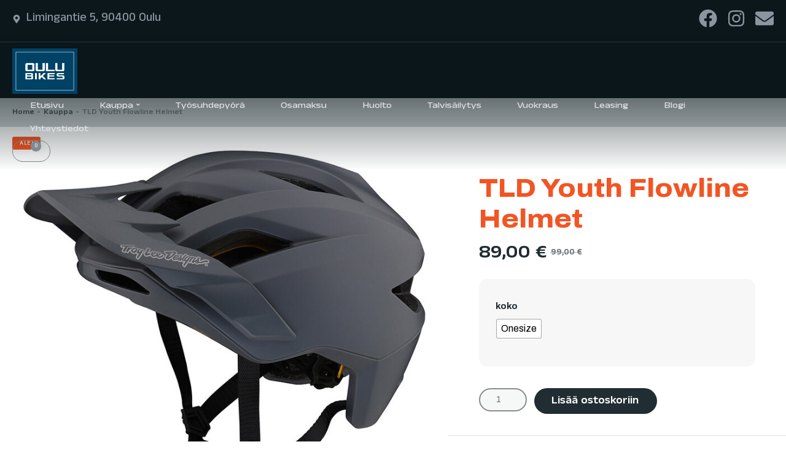

--- FILE ---
content_type: text/html; charset=UTF-8
request_url: https://oulubikes.fi/tuote/tld-youth-flowline-helmet-2/
body_size: 52671
content:
<!doctype html>
<html lang="fi">
<head>
	<meta charset="UTF-8">
	<meta name="viewport" content="width=device-width, initial-scale=1">
	<link rel="profile" href="https://gmpg.org/xfn/11">
	<meta name='robots' content='index, follow, max-image-preview:large, max-snippet:-1, max-video-preview:-1' />
<script>window._wca = window._wca || [];</script>
<!-- Google tag (gtag.js) consent mode dataLayer added by Site Kit -->
<script type="text/javascript" id="google_gtagjs-js-consent-mode-data-layer">
/* <![CDATA[ */
window.dataLayer = window.dataLayer || [];function gtag(){dataLayer.push(arguments);}
gtag('consent', 'default', {"ad_personalization":"denied","ad_storage":"denied","ad_user_data":"denied","analytics_storage":"denied","functionality_storage":"denied","security_storage":"denied","personalization_storage":"denied","region":["AT","BE","BG","CH","CY","CZ","DE","DK","EE","ES","FI","FR","GB","GR","HR","HU","IE","IS","IT","LI","LT","LU","LV","MT","NL","NO","PL","PT","RO","SE","SI","SK"],"wait_for_update":500});
window._googlesitekitConsentCategoryMap = {"statistics":["analytics_storage"],"marketing":["ad_storage","ad_user_data","ad_personalization"],"functional":["functionality_storage","security_storage"],"preferences":["personalization_storage"]};
window._googlesitekitConsents = {"ad_personalization":"denied","ad_storage":"denied","ad_user_data":"denied","analytics_storage":"denied","functionality_storage":"denied","security_storage":"denied","personalization_storage":"denied","region":["AT","BE","BG","CH","CY","CZ","DE","DK","EE","ES","FI","FR","GB","GR","HR","HU","IE","IS","IT","LI","LT","LU","LV","MT","NL","NO","PL","PT","RO","SE","SI","SK"],"wait_for_update":500};
/* ]]> */
</script>
<!-- End Google tag (gtag.js) consent mode dataLayer added by Site Kit -->

	<!-- This site is optimized with the Yoast SEO plugin v26.8 - https://yoast.com/product/yoast-seo-wordpress/ -->
	<title>TLD Youth Flowline Helmet - Oulu Bikes</title>
	<link rel="canonical" href="https://oulubikes.fi/tuote/tld-youth-flowline-helmet-2/" />
	<meta property="og:locale" content="fi_FI" />
	<meta property="og:type" content="article" />
	<meta property="og:title" content="TLD Youth Flowline Helmet - Oulu Bikes" />
	<meta property="og:description" content="3-Way adjustable screwless visor NTA-8776 certified for E-Bike usage MIPS B-Series Rotational Impact Brain Protection System Full 360-degree fit retention system with 3-way rear height adjustment 14 vents for maximum airflow Full wrap in-mold construction Extended Coverage MTB Trail Helmet Side strap adjusters 5-Star Virginia Tech safety rating" />
	<meta property="og:url" content="https://oulubikes.fi/tuote/tld-youth-flowline-helmet-2/" />
	<meta property="og:site_name" content="Oulu Bikes" />
	<meta property="article:modified_time" content="2024-12-01T18:18:36+00:00" />
	<meta property="og:image" content="https://oulubikes.fi/wp-content/uploads/2024/03/134736-1.jpeg" />
	<meta property="og:image:width" content="800" />
	<meta property="og:image:height" content="800" />
	<meta property="og:image:type" content="image/jpeg" />
	<meta name="twitter:card" content="summary_large_image" />
	<meta name="twitter:label1" content="Arvioitu lukuaika" />
	<meta name="twitter:data1" content="1 minuutti" />
	<script type="application/ld+json" class="yoast-schema-graph">{"@context":"https://schema.org","@graph":[{"@type":"WebPage","@id":"https://oulubikes.fi/tuote/tld-youth-flowline-helmet-2/","url":"https://oulubikes.fi/tuote/tld-youth-flowline-helmet-2/","name":"TLD Youth Flowline Helmet - Oulu Bikes","isPartOf":{"@id":"https://oulubikes.fi/#website"},"primaryImageOfPage":{"@id":"https://oulubikes.fi/tuote/tld-youth-flowline-helmet-2/#primaryimage"},"image":{"@id":"https://oulubikes.fi/tuote/tld-youth-flowline-helmet-2/#primaryimage"},"thumbnailUrl":"https://oulubikes.fi/wp-content/uploads/2024/03/134736-1.jpeg","datePublished":"2024-03-08T14:23:30+00:00","dateModified":"2024-12-01T18:18:36+00:00","breadcrumb":{"@id":"https://oulubikes.fi/tuote/tld-youth-flowline-helmet-2/#breadcrumb"},"inLanguage":"fi","potentialAction":[{"@type":"ReadAction","target":["https://oulubikes.fi/tuote/tld-youth-flowline-helmet-2/"]}]},{"@type":"ImageObject","inLanguage":"fi","@id":"https://oulubikes.fi/tuote/tld-youth-flowline-helmet-2/#primaryimage","url":"https://oulubikes.fi/wp-content/uploads/2024/03/134736-1.jpeg","contentUrl":"https://oulubikes.fi/wp-content/uploads/2024/03/134736-1.jpeg","width":800,"height":800},{"@type":"BreadcrumbList","@id":"https://oulubikes.fi/tuote/tld-youth-flowline-helmet-2/#breadcrumb","itemListElement":[{"@type":"ListItem","position":1,"name":"Home","item":"https://oulubikes.fi/"},{"@type":"ListItem","position":2,"name":"Kauppa","item":"https://oulubikes.fi/kauppa/"},{"@type":"ListItem","position":3,"name":"TLD Youth Flowline Helmet"}]},{"@type":"WebSite","@id":"https://oulubikes.fi/#website","url":"https://oulubikes.fi/","name":"Oulu Bikes","description":"Oulu Bikes","publisher":{"@id":"https://oulubikes.fi/#organization"},"potentialAction":[{"@type":"SearchAction","target":{"@type":"EntryPoint","urlTemplate":"https://oulubikes.fi/?s={search_term_string}"},"query-input":{"@type":"PropertyValueSpecification","valueRequired":true,"valueName":"search_term_string"}}],"inLanguage":"fi"},{"@type":"Organization","@id":"https://oulubikes.fi/#organization","name":"Oulu Bikes","url":"https://oulubikes.fi/","logo":{"@type":"ImageObject","inLanguage":"fi","@id":"https://oulubikes.fi/#/schema/logo/image/","url":"https://oulubikes.fi/wp-content/uploads/2024/02/OuluBikesSinivalkeaPNG.png","contentUrl":"https://oulubikes.fi/wp-content/uploads/2024/02/OuluBikesSinivalkeaPNG.png","width":3228,"height":2253,"caption":"Oulu Bikes"},"image":{"@id":"https://oulubikes.fi/#/schema/logo/image/"}}]}</script>
	<!-- / Yoast SEO plugin. -->


<link rel='dns-prefetch' href='//stats.wp.com' />
<link rel='dns-prefetch' href='//www.googletagmanager.com' />
<link rel='dns-prefetch' href='//fonts.googleapis.com' />
<link rel="alternate" type="application/rss+xml" title="Oulu Bikes &raquo; syöte" href="https://oulubikes.fi/feed/" />
<link rel="alternate" type="application/rss+xml" title="Oulu Bikes &raquo; kommenttien syöte" href="https://oulubikes.fi/comments/feed/" />
<link rel="alternate" type="application/rss+xml" title="Oulu Bikes &raquo; TLD Youth Flowline Helmet kommenttien syöte" href="https://oulubikes.fi/tuote/tld-youth-flowline-helmet-2/feed/" />
<link rel="alternate" title="oEmbed (JSON)" type="application/json+oembed" href="https://oulubikes.fi/wp-json/oembed/1.0/embed?url=https%3A%2F%2Foulubikes.fi%2Ftuote%2Ftld-youth-flowline-helmet-2%2F" />
<link rel="alternate" title="oEmbed (XML)" type="text/xml+oembed" href="https://oulubikes.fi/wp-json/oembed/1.0/embed?url=https%3A%2F%2Foulubikes.fi%2Ftuote%2Ftld-youth-flowline-helmet-2%2F&#038;format=xml" />
<style id='wp-img-auto-sizes-contain-inline-css' type='text/css'>
img:is([sizes=auto i],[sizes^="auto," i]){contain-intrinsic-size:3000px 1500px}
/*# sourceURL=wp-img-auto-sizes-contain-inline-css */
</style>

<link rel='stylesheet' id='wc-pakettikauppa-pickup-point-selection-front-checkout-css' href='https://oulubikes.fi/wp-content/plugins/posti-shipping/assets/blocks/pickup-point-selection/checkout/front.css?ver=0.0.1' type='text/css' media='all' />
<style id='wp-emoji-styles-inline-css' type='text/css'>

	img.wp-smiley, img.emoji {
		display: inline !important;
		border: none !important;
		box-shadow: none !important;
		height: 1em !important;
		width: 1em !important;
		margin: 0 0.07em !important;
		vertical-align: -0.1em !important;
		background: none !important;
		padding: 0 !important;
	}
/*# sourceURL=wp-emoji-styles-inline-css */
</style>
<link rel='stylesheet' id='wp-block-library-css' href='https://oulubikes.fi/wp-includes/css/dist/block-library/style.min.css?ver=6.9' type='text/css' media='all' />
<style id='classic-theme-styles-inline-css' type='text/css'>
/*! This file is auto-generated */
.wp-block-button__link{color:#fff;background-color:#32373c;border-radius:9999px;box-shadow:none;text-decoration:none;padding:calc(.667em + 2px) calc(1.333em + 2px);font-size:1.125em}.wp-block-file__button{background:#32373c;color:#fff;text-decoration:none}
/*# sourceURL=/wp-includes/css/classic-themes.min.css */
</style>
<link rel='stylesheet' id='pwgc-wc-blocks-style-css' href='https://oulubikes.fi/wp-content/plugins/pw-woocommerce-gift-cards/assets/css/blocks.css?ver=2.29' type='text/css' media='all' />
<style id='global-styles-inline-css' type='text/css'>
:root{--wp--preset--aspect-ratio--square: 1;--wp--preset--aspect-ratio--4-3: 4/3;--wp--preset--aspect-ratio--3-4: 3/4;--wp--preset--aspect-ratio--3-2: 3/2;--wp--preset--aspect-ratio--2-3: 2/3;--wp--preset--aspect-ratio--16-9: 16/9;--wp--preset--aspect-ratio--9-16: 9/16;--wp--preset--color--black: #000000;--wp--preset--color--cyan-bluish-gray: #abb8c3;--wp--preset--color--white: #ffffff;--wp--preset--color--pale-pink: #f78da7;--wp--preset--color--vivid-red: #cf2e2e;--wp--preset--color--luminous-vivid-orange: #ff6900;--wp--preset--color--luminous-vivid-amber: #fcb900;--wp--preset--color--light-green-cyan: #7bdcb5;--wp--preset--color--vivid-green-cyan: #00d084;--wp--preset--color--pale-cyan-blue: #8ed1fc;--wp--preset--color--vivid-cyan-blue: #0693e3;--wp--preset--color--vivid-purple: #9b51e0;--wp--preset--gradient--vivid-cyan-blue-to-vivid-purple: linear-gradient(135deg,rgb(6,147,227) 0%,rgb(155,81,224) 100%);--wp--preset--gradient--light-green-cyan-to-vivid-green-cyan: linear-gradient(135deg,rgb(122,220,180) 0%,rgb(0,208,130) 100%);--wp--preset--gradient--luminous-vivid-amber-to-luminous-vivid-orange: linear-gradient(135deg,rgb(252,185,0) 0%,rgb(255,105,0) 100%);--wp--preset--gradient--luminous-vivid-orange-to-vivid-red: linear-gradient(135deg,rgb(255,105,0) 0%,rgb(207,46,46) 100%);--wp--preset--gradient--very-light-gray-to-cyan-bluish-gray: linear-gradient(135deg,rgb(238,238,238) 0%,rgb(169,184,195) 100%);--wp--preset--gradient--cool-to-warm-spectrum: linear-gradient(135deg,rgb(74,234,220) 0%,rgb(151,120,209) 20%,rgb(207,42,186) 40%,rgb(238,44,130) 60%,rgb(251,105,98) 80%,rgb(254,248,76) 100%);--wp--preset--gradient--blush-light-purple: linear-gradient(135deg,rgb(255,206,236) 0%,rgb(152,150,240) 100%);--wp--preset--gradient--blush-bordeaux: linear-gradient(135deg,rgb(254,205,165) 0%,rgb(254,45,45) 50%,rgb(107,0,62) 100%);--wp--preset--gradient--luminous-dusk: linear-gradient(135deg,rgb(255,203,112) 0%,rgb(199,81,192) 50%,rgb(65,88,208) 100%);--wp--preset--gradient--pale-ocean: linear-gradient(135deg,rgb(255,245,203) 0%,rgb(182,227,212) 50%,rgb(51,167,181) 100%);--wp--preset--gradient--electric-grass: linear-gradient(135deg,rgb(202,248,128) 0%,rgb(113,206,126) 100%);--wp--preset--gradient--midnight: linear-gradient(135deg,rgb(2,3,129) 0%,rgb(40,116,252) 100%);--wp--preset--font-size--small: 13px;--wp--preset--font-size--medium: 20px;--wp--preset--font-size--large: 36px;--wp--preset--font-size--x-large: 42px;--wp--preset--spacing--20: 0.44rem;--wp--preset--spacing--30: 0.67rem;--wp--preset--spacing--40: 1rem;--wp--preset--spacing--50: 1.5rem;--wp--preset--spacing--60: 2.25rem;--wp--preset--spacing--70: 3.38rem;--wp--preset--spacing--80: 5.06rem;--wp--preset--shadow--natural: 6px 6px 9px rgba(0, 0, 0, 0.2);--wp--preset--shadow--deep: 12px 12px 50px rgba(0, 0, 0, 0.4);--wp--preset--shadow--sharp: 6px 6px 0px rgba(0, 0, 0, 0.2);--wp--preset--shadow--outlined: 6px 6px 0px -3px rgb(255, 255, 255), 6px 6px rgb(0, 0, 0);--wp--preset--shadow--crisp: 6px 6px 0px rgb(0, 0, 0);}:where(.is-layout-flex){gap: 0.5em;}:where(.is-layout-grid){gap: 0.5em;}body .is-layout-flex{display: flex;}.is-layout-flex{flex-wrap: wrap;align-items: center;}.is-layout-flex > :is(*, div){margin: 0;}body .is-layout-grid{display: grid;}.is-layout-grid > :is(*, div){margin: 0;}:where(.wp-block-columns.is-layout-flex){gap: 2em;}:where(.wp-block-columns.is-layout-grid){gap: 2em;}:where(.wp-block-post-template.is-layout-flex){gap: 1.25em;}:where(.wp-block-post-template.is-layout-grid){gap: 1.25em;}.has-black-color{color: var(--wp--preset--color--black) !important;}.has-cyan-bluish-gray-color{color: var(--wp--preset--color--cyan-bluish-gray) !important;}.has-white-color{color: var(--wp--preset--color--white) !important;}.has-pale-pink-color{color: var(--wp--preset--color--pale-pink) !important;}.has-vivid-red-color{color: var(--wp--preset--color--vivid-red) !important;}.has-luminous-vivid-orange-color{color: var(--wp--preset--color--luminous-vivid-orange) !important;}.has-luminous-vivid-amber-color{color: var(--wp--preset--color--luminous-vivid-amber) !important;}.has-light-green-cyan-color{color: var(--wp--preset--color--light-green-cyan) !important;}.has-vivid-green-cyan-color{color: var(--wp--preset--color--vivid-green-cyan) !important;}.has-pale-cyan-blue-color{color: var(--wp--preset--color--pale-cyan-blue) !important;}.has-vivid-cyan-blue-color{color: var(--wp--preset--color--vivid-cyan-blue) !important;}.has-vivid-purple-color{color: var(--wp--preset--color--vivid-purple) !important;}.has-black-background-color{background-color: var(--wp--preset--color--black) !important;}.has-cyan-bluish-gray-background-color{background-color: var(--wp--preset--color--cyan-bluish-gray) !important;}.has-white-background-color{background-color: var(--wp--preset--color--white) !important;}.has-pale-pink-background-color{background-color: var(--wp--preset--color--pale-pink) !important;}.has-vivid-red-background-color{background-color: var(--wp--preset--color--vivid-red) !important;}.has-luminous-vivid-orange-background-color{background-color: var(--wp--preset--color--luminous-vivid-orange) !important;}.has-luminous-vivid-amber-background-color{background-color: var(--wp--preset--color--luminous-vivid-amber) !important;}.has-light-green-cyan-background-color{background-color: var(--wp--preset--color--light-green-cyan) !important;}.has-vivid-green-cyan-background-color{background-color: var(--wp--preset--color--vivid-green-cyan) !important;}.has-pale-cyan-blue-background-color{background-color: var(--wp--preset--color--pale-cyan-blue) !important;}.has-vivid-cyan-blue-background-color{background-color: var(--wp--preset--color--vivid-cyan-blue) !important;}.has-vivid-purple-background-color{background-color: var(--wp--preset--color--vivid-purple) !important;}.has-black-border-color{border-color: var(--wp--preset--color--black) !important;}.has-cyan-bluish-gray-border-color{border-color: var(--wp--preset--color--cyan-bluish-gray) !important;}.has-white-border-color{border-color: var(--wp--preset--color--white) !important;}.has-pale-pink-border-color{border-color: var(--wp--preset--color--pale-pink) !important;}.has-vivid-red-border-color{border-color: var(--wp--preset--color--vivid-red) !important;}.has-luminous-vivid-orange-border-color{border-color: var(--wp--preset--color--luminous-vivid-orange) !important;}.has-luminous-vivid-amber-border-color{border-color: var(--wp--preset--color--luminous-vivid-amber) !important;}.has-light-green-cyan-border-color{border-color: var(--wp--preset--color--light-green-cyan) !important;}.has-vivid-green-cyan-border-color{border-color: var(--wp--preset--color--vivid-green-cyan) !important;}.has-pale-cyan-blue-border-color{border-color: var(--wp--preset--color--pale-cyan-blue) !important;}.has-vivid-cyan-blue-border-color{border-color: var(--wp--preset--color--vivid-cyan-blue) !important;}.has-vivid-purple-border-color{border-color: var(--wp--preset--color--vivid-purple) !important;}.has-vivid-cyan-blue-to-vivid-purple-gradient-background{background: var(--wp--preset--gradient--vivid-cyan-blue-to-vivid-purple) !important;}.has-light-green-cyan-to-vivid-green-cyan-gradient-background{background: var(--wp--preset--gradient--light-green-cyan-to-vivid-green-cyan) !important;}.has-luminous-vivid-amber-to-luminous-vivid-orange-gradient-background{background: var(--wp--preset--gradient--luminous-vivid-amber-to-luminous-vivid-orange) !important;}.has-luminous-vivid-orange-to-vivid-red-gradient-background{background: var(--wp--preset--gradient--luminous-vivid-orange-to-vivid-red) !important;}.has-very-light-gray-to-cyan-bluish-gray-gradient-background{background: var(--wp--preset--gradient--very-light-gray-to-cyan-bluish-gray) !important;}.has-cool-to-warm-spectrum-gradient-background{background: var(--wp--preset--gradient--cool-to-warm-spectrum) !important;}.has-blush-light-purple-gradient-background{background: var(--wp--preset--gradient--blush-light-purple) !important;}.has-blush-bordeaux-gradient-background{background: var(--wp--preset--gradient--blush-bordeaux) !important;}.has-luminous-dusk-gradient-background{background: var(--wp--preset--gradient--luminous-dusk) !important;}.has-pale-ocean-gradient-background{background: var(--wp--preset--gradient--pale-ocean) !important;}.has-electric-grass-gradient-background{background: var(--wp--preset--gradient--electric-grass) !important;}.has-midnight-gradient-background{background: var(--wp--preset--gradient--midnight) !important;}.has-small-font-size{font-size: var(--wp--preset--font-size--small) !important;}.has-medium-font-size{font-size: var(--wp--preset--font-size--medium) !important;}.has-large-font-size{font-size: var(--wp--preset--font-size--large) !important;}.has-x-large-font-size{font-size: var(--wp--preset--font-size--x-large) !important;}
:where(.wp-block-post-template.is-layout-flex){gap: 1.25em;}:where(.wp-block-post-template.is-layout-grid){gap: 1.25em;}
:where(.wp-block-term-template.is-layout-flex){gap: 1.25em;}:where(.wp-block-term-template.is-layout-grid){gap: 1.25em;}
:where(.wp-block-columns.is-layout-flex){gap: 2em;}:where(.wp-block-columns.is-layout-grid){gap: 2em;}
:root :where(.wp-block-pullquote){font-size: 1.5em;line-height: 1.6;}
/*# sourceURL=global-styles-inline-css */
</style>
<link rel='stylesheet' id='contact-form-7-css' href='https://oulubikes.fi/wp-content/plugins/contact-form-7/includes/css/styles.css?ver=6.1.4' type='text/css' media='all' />
<link rel='stylesheet' id='woocommerce-layout-css' href='https://oulubikes.fi/wp-content/plugins/woocommerce/assets/css/woocommerce-layout.css?ver=10.4.3' type='text/css' media='all' />
<style id='woocommerce-layout-inline-css' type='text/css'>

	.infinite-scroll .woocommerce-pagination {
		display: none;
	}
/*# sourceURL=woocommerce-layout-inline-css */
</style>
<link rel='stylesheet' id='woocommerce-smallscreen-css' href='https://oulubikes.fi/wp-content/plugins/woocommerce/assets/css/woocommerce-smallscreen.css?ver=10.4.3' type='text/css' media='only screen and (max-width: 768px)' />
<link rel='stylesheet' id='woocommerce-general-css' href='https://oulubikes.fi/wp-content/plugins/woocommerce/assets/css/woocommerce.css?ver=10.4.3' type='text/css' media='all' />
<style id='woocommerce-inline-inline-css' type='text/css'>
.woocommerce form .form-row .required { visibility: visible; }
/*# sourceURL=woocommerce-inline-inline-css */
</style>
<link rel='stylesheet' id='woo-variation-swatches-css' href='https://oulubikes.fi/wp-content/plugins/woo-variation-swatches/assets/css/frontend.min.css?ver=1762920058' type='text/css' media='all' />
<style id='woo-variation-swatches-inline-css' type='text/css'>
:root {
--wvs-tick:url("data:image/svg+xml;utf8,%3Csvg filter='drop-shadow(0px 0px 2px rgb(0 0 0 / .8))' xmlns='http://www.w3.org/2000/svg'  viewBox='0 0 30 30'%3E%3Cpath fill='none' stroke='%23ffffff' stroke-linecap='round' stroke-linejoin='round' stroke-width='4' d='M4 16L11 23 27 7'/%3E%3C/svg%3E");

--wvs-cross:url("data:image/svg+xml;utf8,%3Csvg filter='drop-shadow(0px 0px 5px rgb(255 255 255 / .6))' xmlns='http://www.w3.org/2000/svg' width='72px' height='72px' viewBox='0 0 24 24'%3E%3Cpath fill='none' stroke='%23ff0000' stroke-linecap='round' stroke-width='0.6' d='M5 5L19 19M19 5L5 19'/%3E%3C/svg%3E");
--wvs-single-product-item-width:30px;
--wvs-single-product-item-height:30px;
--wvs-single-product-item-font-size:16px}
/*# sourceURL=woo-variation-swatches-inline-css */
</style>
<link rel='stylesheet' id='shuma-progression-style-css' href='https://oulubikes.fi/wp-content/themes/shuma-progression/style.css?ver=6.9' type='text/css' media='all' />
<link rel='stylesheet' id='shuma-progression-google-font-base-css' href='//fonts.googleapis.com/css2?family=Anek%20Telugu:wdth,wght@90..120,400..700&#038;display=swap' type='text/css' media='all' />
<link rel='stylesheet' id='shuma-progression-google-font-secondary-css' href='//fonts.googleapis.com/css2?family=Archivo:wdth,wght@90..120,400..800&#038;display=swap' type='text/css' media='all' />
<link rel='stylesheet' id='font-awesome-5-css' href='https://oulubikes.fi/wp-content/themes/shuma-progression/inc/fonts/font-awesome/css/font-awesome-5.css?ver=1.0.0' type='text/css' media='all' />
<link rel='stylesheet' id='dashicons-css' href='https://oulubikes.fi/wp-includes/css/dashicons.min.css?ver=6.9' type='text/css' media='all' />
<link rel='stylesheet' id='shuma-progression-customizer-css' href='https://oulubikes.fi/wp-content/themes/shuma-progression/css/shuma-progression-customizer.css?ver=6.9' type='text/css' media='all' />
<style id='shuma-progression-customizer-inline-css' type='text/css'>

	
	body #progression-studios-page-title-page-builder #pro-title-bg.elementor-section {background-image:url('https://shuma.progressionstudios.com/wp-content/uploads/2023/06/page-title-shop.jpg') !important; }
    
	
    
	
	body {
		background-color:#ffffff;
		
		background-repeat: no-repeat; background-position:center center; background-size: cover; background-attachment: fixed;
	}
    .boosted-elements-logo-container img,
    #logo-progression-studios img {
		width:106px;
	}
	nav#site-navigation-progression-studios {
		width:calc(100% - 106px);
	}
    .progression-studios-sidebar a:hover span.product-title,
    .progression-studios-sidebar a:hover,
    #progression-studios-woocommerce-single-top .summary table.woocommerce-grouped-product-list a:hover,
    h2.progression-projects-title a:hover,
    #content-pro ul.products a h2.woocommerce-loop-product__title,
    .shuma_price_index,
    blockquote cite a,
	a {
		color:#f25524;
	}
	
    ul.progression-post-meta i {
        color:#f25524;
    }
    
    blockquote {
        border-color:#202d33;
    }
    
    blockquote cite a:hover,
    h2.progression-schedule-title a,
	a:hover {
		color:#2e577a;
	}
    .width-container-forced-pro,
    header#masthead-progression-studios .width-container-pro,
    .width-container-pro,
    #page-title-pro .width-container-pro,
    body.elementor-page #progression-studios-woocommerce-single-bottom .width-container-pro,
    body.elementor-page #progression-studios-woocommerce-single-top.shuma-narrow-width-container .width-container-pro,
    body.elementor-page .related-portfolio-width.width-container-pro {
        max-width:1260px;
    }
    

    body .elementor-section.elementor-section-boxed > .elementor-container { 
    	max-width:1280px;
    }
    
    /* Default padding which can get over-writen via page builder easiliy */
    .elementor-section  {
        padding:0px 10px;
    }
    body.elementor-page .related-portfolio-width.width-container-pro {
        padding:0px 20px;
    }
    header#masthead-progression-studios .width-container-pro,
    #page-title-pro .width-container-pro,
    .width-container-pro { 
    	padding:0px 20px;
    }
    
	
    #page-title-pro {
		background-color:#0b171a;
		
	}
	#page-title-overlay-image {
		
		background-repeat: no-repeat; background-position:center center; background-size: cover;
	}
	#progression-studios-page-title-container {
		padding-top:290px;
		padding-bottom:140px;
		text-align:center;
	}
	#progression-studios-post-page-title:before, #page-title-pro:before {
 			background: -moz-linear-gradient(top, rgba(0,0,0,0) 0%, rgba(0,0,0,0) 100%);
 			background: -webkit-linear-gradient(top, rgba(0,0,0,0) 0%,rgba(0,0,0,0) 100%);
 			background: linear-gradient(to bottom, rgba(0,0,0,0) 0%, rgba(0,0,0,0) 100%);
 		}
	body.single-post #page-title-pro:before {
 			background: -moz-linear-gradient(top, rgba(0,0,0,0.7) 0%, rgba(0,0,0,0.7) 100%);
 			background: -webkit-linear-gradient(top, rgba(0,0,0,0.7) 0%,rgba(0,0,0,0.7) 100%);
 			background: linear-gradient(to bottom, rgba(0,0,0,0.7) 0%, rgba(0,0,0,0.7) 100%);
 		}
	body.single-post #progression-studios-page-title-container {
		padding-top:310px;
		padding-bottom:150px;
	}
    
    .sidebar-item{
        border-color:#dee0e1;
    }

	/* START BLOG STYLES */
	.progression-blog-content {
		border-color:#dee0e1;
    }
    #content-pro ul.products h2.woocommerce-loop-product__title,
	h2.progression-blog-title a {color:#202d33;}
	h2.progression-blog-title a:hover {color:#f25524;}
    
	.progression-blog-content a.more-link {
			display:inline-block;
	}
	/* END BLOG STYLES */
    /* START SHOP STYLES */
	#progression-studios-woocommerce-single-bottom .related.products {
			display:block;
	}
	#content-pro ul.products h2.woocommerce-loop-category__title mark.count {
			display:none;
	}
    
    .progression-studios-shop-elementor .star-rating span,
    .progression-studios-sidebar ul.product_list_widget .star-rating span,
    .progression-studios-sidebar .wc-block-components-product-rating__stars span,
	.sidebar .star-rating, .sidebar .star-rating:before, .comment-form-rating .stars a, .comment-form-rating .stars a:before, .commentlist .star-rating, .commentlist .star-rating:before, #progression-studios-woocommerce-single-top .star-rating, #progression-studios-woocommerce-single-top .star-rating:before, #content-pro ul.products .star-rating, #content-pro ul.products .star-rating:before {
		color:#fcbb7d;
	}
    .shuma-product-tax-icon {
        color:#f25524;
    }
    
	#boxed-layout-pro .aztec-carousel-item .progression-studios-shop-elementor span.onsale,
    body #progression-studios-woocommerce-single-top span.onsale, #boxed-layout-pro ul.products li.product span.onsale {
        background:#f25524;
    }
    
	ul.shuma-features-list-products {
			display:block;
	}
    


	/* END SHOP STYLES */
	/* START BUTTON STYLES */
	.shuma_stay_btn_index a,
    input.submit-search-pro,
    .progression-button,
    body #error-page-index a.button,
    #boxed-layout-pro .form-submit input#submit, #boxed-layout-pro button.button, #boxed-layout-pro a.button,
    .wp-block-button a.wp-block-button__link, .post-password-form input[type=submit], #respond input.submit, .wpcf7-form input.wpcf7-submit {
		color:#fbfcf9;
		background:#202d33;
		border-radius:6px;
		letter-spacing:0em;
        font-size:17px; 
    }
    #progression-studios-woocommerce-single-bottom .woocommerce-tabs ul.wc-tabs li.active a {
		color:#fbfcf9;
    }
    #progression-studios-woocommerce-single-bottom .woocommerce-tabs ul.wc-tabs li.active {
		background:#202d33;
    }
     .infinite-nav-pro a {
 		color:#fbfcf9;
 		background:#202d33;
 		border-radius:6px;
 		letter-spacing:0em;
     }
    
    .pro-ribbon-left-box .pro-elementor-ribbon-rotate,
    a.pet-btn-shuma {
		color:#fbfcf9;
		background:#202d33;
		border-radius:6px;
		letter-spacing:0em;
    }
    ul.progression-filter-button-group li:hover:after,
    ul.progression-filter-button-group li.pro-checked:after,
    ul.projects-meta-category-list:before {
        background:#202d33;
    }
    
    
    .team-shuma .boosted-elements-team-content {
        border-color:#202d33;
    }
    
	.custom-menu-shuma li.elementor-icon-list-item a.current,
	.custom-menu-shuma li.elementor-icon-list-item a:hover {
        color:#202d33;
    }
    .custom-menu-shuma li.elementor-icon-list-item a.current {
		border-color:#202d33;
    }
	.custom-menu-shuma li.elementor-icon-list-item a.current i,
	.custom-menu-shuma li.elementor-icon-list-item a:hover i {
    color:#202d33;
    }
    .elementor-element .elementor-button {
		color:#fbfcf9;
		background:#202d33;
		border-radius:6px;
    }
    .elementor-element .elementor-button:hover {
		color:#ffffff;
		background:#f25524;
    }
    

    .tagcloud a {
		border-radius:6px;
    }
    .wp-block-button.is-style-outline a.wp-block-button__link {
		color:#202d33;
        border-color:#202d33;
    }
    
    ul.shuma-index-meta-taxonomy li a {
		color:#135652;
        background:#202d33;
    }

	body .shuma_stay_btn_index a:hover,
    .wp-block-button.is-style-outline a.wp-block-button__link:hover {
		color:#fbfcf9;
        background:#202d33;
    }
    
    .widget.widget_price_filter form .price_slider_wrapper .price_slider .ui-slider-range,
    h6.related-sub-progression:before  {
        background:#202d33
    }

	/* .progression-page-nav a span,*/
	.progression-page-nav a:hover span {
		color:#fbfcf9;
	}
    
    #boxed-layout-pro .progression-studios-shop-elementor .progression-studios-shop-overlay-buttons a.button,
    #boxed-layout-pro ul.products li.product .progression-studios-shop-overlay-buttons a.button,
	/* .progression-page-nav span span, .progression-page-nav a,
	#content-pro ul.page-numbers li span.current, #content-pro ul.page-numbers li a,*/
    body.woocommerce-page nav.woocommerce-MyAccount-navigation li.is-active a {
		color:#fbfcf9;
		background:#202d33;
    }
    .progression-blog-content a.more-link:hover,
	.progression-page-nav a:hover,
	.progression-page-nav span.current span,
    #content-pro ul.page-numbers li a:hover, #content-pro ul.page-numbers li span.current {
		color:#fbfcf9;
		background:#202d33;
		border-color:#202d33;
    }
    
    .wc-block-components-price-slider__range-input-progress {
        --range-color:#f25524;
    }
    
    
    .progression-studios-sidebar .wc-block-rating-filter__actions button.wp-block-button__link:hover,
    .progression-studios-sidebar  .wc-block-components-price-slider__actions button.wp-block-button__link:hover,
    a.pet-btn-shuma:hover,
	ul.blog-single-category-display li a:hover,
	ul.blog-meta-category-list a:hover,
    #boxed-layout-pro .progression-studios-shop-elementor .progression-studios-shop-overlay-buttons a.button:hover,
    #boxed-layout-pro ul.products li.product .progression-studios-shop-overlay-buttons a.button:hover,
	.shuma_stay_btn_index a,
    .progression-button:hover,
    .infinite-nav-pro a:hover,
    body #error-page-index a.button:hover,
    #boxed-layout-pro .form-submit input#submit:hover,
    #boxed-layout-pro button.button:hover,
    #boxed-layout-pro a.button:hover,
    .wp-block-button a.wp-block-button__link:hover, .post-password-form input[type=submit]:hover, #respond input.submit:hover,.wpcf7-form input.wpcf7-submit:hover {
		color:#ffffff;
		background:#f25524;
    }
	/* END BUTTON STYLES */
    /* START INPUT STYLES */
    #respond select, .wpcf7 select, #respond textarea, .wpcf7-form textarea, .post-password-form input, #respond input, .wpcf7-form input {
		background-color:#f6f7f7;
		border-color:#f6f7f7;
        border-radius:6px;
	}
    .wc-block-product-search input.wc-block-product-search__field, .wp-block-search input.wp-block-search__input, .search-form input.search-field {
		background-color:#f6f7f7;
		border-color:#f6f7f7;
    }
    input.search-field-progression,
    body .woocommerce form .form-row .select2-container .selection .select2-selection,
    body.woocommerce-page #content-pro #progression-studios-woocommerce-single-top .width-container-pro  input[type=number],
    body.woocommerce-page #content-pro .width-container-pro textarea,
    body.woocommerce-page #content-pro .width-container-pro input[type=text],
    body.woocommerce-page #content-pro .width-container-pro input[type=password],
    body.woocommerce-page #content-pro .width-container-pro input[type=url],
    body.woocommerce-page #content-pro .width-container-pro input[type=tel],
    body.woocommerce-page #content-pro .width-container-pro input[type=number],
    body.woocommerce-page #content-pro .width-container-pro input[type=color],
    body.woocommerce-page #content-pro .width-container-pro input[type=email]  {
		background-color:#f6f7f7;
		border-color:#f6f7f7;
        border-radius:6px;
    }

    
    body #content-pro .width-container-pro .woocommerce-ResetPassword input.input-text:focus,
    body #content-pro .width-container-pro .woocommerce-form-register input.input-text:focus,
    body #content-pro .width-container-pro .woocommerce-form-login input.input-text:focus,
    body #content-pro .width-container-pro .woocommerce-form-coupon input.input-text:focus {
        border-color:#202d33 !important;
    }
    
    
    body #boxed-layout-pro #progression-studios-woocommerce-single-top .summary .quantity input.input-text.qty:focus,
    .wc-block-product-search input.wc-block-product-search__field:focus,
	.widget.widget_price_filter form .price_slider_wrapper .price_slider .ui-slider-handle,
    input.search-field-progression:focus,
    body.woocommerce-page #content-pro #progression-studios-woocommerce-single-top .width-container-pro  input[type=number]:focus,
    body.woocommerce-page #content-pro .width-container-pro input:focus, body.woocommerce-page #content-pro .width-container-pro textarea:focus,
    .wp-block-categories-dropdown select:focus, .wp-block-archives-dropdown select:focus, #respond select:focus, .widget select:focus, #progression-studios-woocommerce-single-top table.variations td.value select:focus, .woocommerce-page form.woocommerce-ordering select:focus, .wpcf7-form select:focus,  .post-password-form input:focus,.wp-block-search input.wp-block-search__input:focus, .search-form input.search-field:focus,  #respond textarea:focus, #respond input:focus, .wpcf7-form input:focus, .wpcf7-form textarea:focus {
		border-color:#202d33;
    }
    
    /* END INPUT STYLES */
    
	#pro-scroll-top {  color:#ffffff;  background: rgba(100,100,100,  0.65);  }
	#pro-scroll-top:hover {   color: #ffffff;    background: #f25524;  }
	.progression-studios-spinner { border-left-color:#ededed;  border-right-color:#ededed; border-bottom-color: #ededed;  border-top-color: #cccccc; }
	.sk-folding-cube .sk-cube:before, .sk-circle .sk-child:before, .sk-rotating-plane, .sk-double-bounce .sk-child, .sk-wave .sk-rect, .sk-wandering-cubes .sk-cube, .sk-spinner-pulse, .sk-chasing-dots .sk-child, .sk-three-bounce .sk-child, .sk-fading-circle .sk-circle:before, .sk-cube-grid .sk-cube{ 
		background-color:#cccccc;
	}
	#page-loader-pro {
		background:#ffffff;
		color:#cccccc; 
	}
	::-moz-selection {color:#ffffff;background:#f25524;}
	::selection {color:#ffffff;background:#f25524;}
	
/*# sourceURL=shuma-progression-customizer-inline-css */
</style>
<link rel='stylesheet' id='boosted-elements-progression-frontend-styles-css' href='https://oulubikes.fi/wp-content/plugins/boosted-elements-progression/assets/css/frontend.min.css?ver=6.9' type='text/css' media='all' />
<link rel='stylesheet' id='boosted-elements-progression-prettyphoto-optional-css' href='https://oulubikes.fi/wp-content/plugins/boosted-elements-progression/assets/css/prettyphoto.min.css?ver=6.9' type='text/css' media='all' />
<link rel='stylesheet' id='elementor-frontend-css' href='https://oulubikes.fi/wp-content/plugins/elementor/assets/css/frontend.min.css?ver=3.34.2' type='text/css' media='all' />
<link rel='stylesheet' id='elementor-post-752-css' href='https://oulubikes.fi/wp-content/uploads/elementor/css/post-752.css?ver=1769054632' type='text/css' media='all' />
<link rel='stylesheet' id='elementor-post-754-css' href='https://oulubikes.fi/wp-content/uploads/elementor/css/post-754.css?ver=1769054632' type='text/css' media='all' />
<link rel='stylesheet' id='elementor-post-755-css' href='https://oulubikes.fi/wp-content/uploads/elementor/css/post-755.css?ver=1769054632' type='text/css' media='all' />
<link rel='stylesheet' id='elementor-gf-local-anektelugu-css' href='https://oulubikes.fi/wp-content/uploads/elementor/google-fonts/css/anektelugu.css?ver=1742270715' type='text/css' media='all' />
<script type="text/javascript" src="https://oulubikes.fi/wp-includes/js/jquery/jquery.min.js?ver=3.7.1" id="jquery-core-js"></script>
<script type="text/javascript" src="https://oulubikes.fi/wp-includes/js/jquery/jquery-migrate.min.js?ver=3.4.1" id="jquery-migrate-js"></script>
<script type="text/javascript" src="https://oulubikes.fi/wp-content/plugins/woocommerce/assets/js/jquery-blockui/jquery.blockUI.min.js?ver=2.7.0-wc.10.4.3" id="wc-jquery-blockui-js" data-wp-strategy="defer"></script>
<script type="text/javascript" id="wc-add-to-cart-js-extra">
/* <![CDATA[ */
var wc_add_to_cart_params = {"ajax_url":"/wp-admin/admin-ajax.php","wc_ajax_url":"/?wc-ajax=%%endpoint%%","i18n_view_cart":"N\u00e4yt\u00e4 ostoskori","cart_url":"https://oulubikes.fi/ostoskori/","is_cart":"","cart_redirect_after_add":"no"};
//# sourceURL=wc-add-to-cart-js-extra
/* ]]> */
</script>
<script type="text/javascript" src="https://oulubikes.fi/wp-content/plugins/woocommerce/assets/js/frontend/add-to-cart.min.js?ver=10.4.3" id="wc-add-to-cart-js" defer="defer" data-wp-strategy="defer"></script>
<script type="text/javascript" src="https://oulubikes.fi/wp-content/plugins/woocommerce/assets/js/flexslider/jquery.flexslider.min.js?ver=2.7.2-wc.10.4.3" id="wc-flexslider-js" defer="defer" data-wp-strategy="defer"></script>
<script type="text/javascript" id="wc-single-product-js-extra">
/* <![CDATA[ */
var wc_single_product_params = {"i18n_required_rating_text":"Valitse arvostelu, ole hyv\u00e4.","i18n_rating_options":["1/5 t\u00e4hte\u00e4","2/5 t\u00e4hte\u00e4","3/5 t\u00e4hte\u00e4","4/5 t\u00e4hte\u00e4","5/5 t\u00e4hte\u00e4"],"i18n_product_gallery_trigger_text":"View full-screen image gallery","review_rating_required":"yes","flexslider":{"rtl":false,"animation":"slide","smoothHeight":true,"directionNav":true,"controlNav":"thumbnails","slideshow":false,"animationSpeed":500,"animationLoop":false,"allowOneSlide":false},"zoom_enabled":"","zoom_options":[],"photoswipe_enabled":"","photoswipe_options":{"shareEl":false,"closeOnScroll":false,"history":false,"hideAnimationDuration":0,"showAnimationDuration":0},"flexslider_enabled":"1"};
//# sourceURL=wc-single-product-js-extra
/* ]]> */
</script>
<script type="text/javascript" src="https://oulubikes.fi/wp-content/plugins/woocommerce/assets/js/frontend/single-product.min.js?ver=10.4.3" id="wc-single-product-js" defer="defer" data-wp-strategy="defer"></script>
<script type="text/javascript" src="https://oulubikes.fi/wp-content/plugins/woocommerce/assets/js/js-cookie/js.cookie.min.js?ver=2.1.4-wc.10.4.3" id="wc-js-cookie-js" data-wp-strategy="defer"></script>
<script type="text/javascript" src="https://stats.wp.com/s-202604.js" id="woocommerce-analytics-js" defer="defer" data-wp-strategy="defer"></script>

<!-- Google tag (gtag.js) snippet added by Site Kit -->
<!-- Google Ads snippet added by Site Kit -->
<script type="text/javascript" src="https://www.googletagmanager.com/gtag/js?id=AW-17084438079" id="google_gtagjs-js" async></script>
<script type="text/javascript" id="google_gtagjs-js-after">
/* <![CDATA[ */
window.dataLayer = window.dataLayer || [];function gtag(){dataLayer.push(arguments);}
gtag("js", new Date());
gtag("set", "developer_id.dZTNiMT", true);
gtag("config", "AW-17084438079");
 window._googlesitekit = window._googlesitekit || {}; window._googlesitekit.throttledEvents = []; window._googlesitekit.gtagEvent = (name, data) => { var key = JSON.stringify( { name, data } ); if ( !! window._googlesitekit.throttledEvents[ key ] ) { return; } window._googlesitekit.throttledEvents[ key ] = true; setTimeout( () => { delete window._googlesitekit.throttledEvents[ key ]; }, 5 ); gtag( "event", name, { ...data, event_source: "site-kit" } ); }; 
//# sourceURL=google_gtagjs-js-after
/* ]]> */
</script>
<link rel="https://api.w.org/" href="https://oulubikes.fi/wp-json/" /><link rel="alternate" title="JSON" type="application/json" href="https://oulubikes.fi/wp-json/wp/v2/product/1884" /><link rel="EditURI" type="application/rsd+xml" title="RSD" href="https://oulubikes.fi/xmlrpc.php?rsd" />
<meta name="generator" content="WordPress 6.9" />
<meta name="generator" content="WooCommerce 10.4.3" />
<link rel='shortlink' href='https://oulubikes.fi/?p=1884' />
<meta name="generator" content="Site Kit by Google 1.170.0" />
<!-- This website runs the Product Feed PRO for WooCommerce by AdTribes.io plugin - version woocommercesea_option_installed_version -->
	<style>img#wpstats{display:none}</style>
			<noscript><style>.woocommerce-product-gallery{ opacity: 1 !important; }</style></noscript>
	<meta name="generator" content="Elementor 3.34.2; features: e_font_icon_svg, additional_custom_breakpoints; settings: css_print_method-external, google_font-enabled, font_display-swap">
			<style>
				.e-con.e-parent:nth-of-type(n+4):not(.e-lazyloaded):not(.e-no-lazyload),
				.e-con.e-parent:nth-of-type(n+4):not(.e-lazyloaded):not(.e-no-lazyload) * {
					background-image: none !important;
				}
				@media screen and (max-height: 1024px) {
					.e-con.e-parent:nth-of-type(n+3):not(.e-lazyloaded):not(.e-no-lazyload),
					.e-con.e-parent:nth-of-type(n+3):not(.e-lazyloaded):not(.e-no-lazyload) * {
						background-image: none !important;
					}
				}
				@media screen and (max-height: 640px) {
					.e-con.e-parent:nth-of-type(n+2):not(.e-lazyloaded):not(.e-no-lazyload),
					.e-con.e-parent:nth-of-type(n+2):not(.e-lazyloaded):not(.e-no-lazyload) * {
						background-image: none !important;
					}
				}
			</style>
			
<!-- Google Tag Manager snippet added by Site Kit -->
<script type="text/javascript">
/* <![CDATA[ */

			( function( w, d, s, l, i ) {
				w[l] = w[l] || [];
				w[l].push( {'gtm.start': new Date().getTime(), event: 'gtm.js'} );
				var f = d.getElementsByTagName( s )[0],
					j = d.createElement( s ), dl = l != 'dataLayer' ? '&l=' + l : '';
				j.async = true;
				j.src = 'https://www.googletagmanager.com/gtm.js?id=' + i + dl;
				f.parentNode.insertBefore( j, f );
			} )( window, document, 'script', 'dataLayer', 'GTM-WQZVGJLK' );
			
/* ]]> */
</script>

<!-- End Google Tag Manager snippet added by Site Kit -->
<link rel="icon" href="https://oulubikes.fi/wp-content/uploads/2024/02/OuluBikesSinivalkeaPNG-150x150.png" sizes="32x32" />
<link rel="icon" href="https://oulubikes.fi/wp-content/uploads/2024/02/OuluBikesSinivalkeaPNG.png" sizes="192x192" />
<link rel="apple-touch-icon" href="https://oulubikes.fi/wp-content/uploads/2024/02/OuluBikesSinivalkeaPNG.png" />
<meta name="msapplication-TileImage" content="https://oulubikes.fi/wp-content/uploads/2024/02/OuluBikesSinivalkeaPNG.png" />
</head>
<body class="wp-singular product-template-default single single-product postid-1884 wp-custom-logo wp-embed-responsive wp-theme-shuma-progression theme-shuma-progression woocommerce woocommerce-page woocommerce-no-js woo-variation-swatches wvs-behavior-blur wvs-theme-shuma-progression wvs-show-label wvs-tooltip elementor-default elementor-kit-41">
		<!-- Google Tag Manager (noscript) snippet added by Site Kit -->
		<noscript>
			<iframe src="https://www.googletagmanager.com/ns.html?id=GTM-WQZVGJLK" height="0" width="0" style="display:none;visibility:hidden"></iframe>
		</noscript>
		<!-- End Google Tag Manager (noscript) snippet added by Site Kit -->
				
	
	<div id="boxed-layout-pro" 	class="
						progression-studios-page-title-center		 progression-studios-blog-post-title-center						
			"
>
        
                    
			                            <div id="progression-studios-sticky-header">
                    <div id="progression-studios-header-elementor">		<div data-elementor-type="section" data-elementor-id="752" class="elementor elementor-752">
						<section class="elementor-section elementor-top-section elementor-element elementor-element-439a36e5 elementor-section-full_width elementor-section-height-default elementor-section-height-default" data-id="439a36e5" data-element_type="section" id="floating-header-pro" data-settings="{&quot;background_background&quot;:&quot;gradient&quot;}">
						<div class="elementor-container elementor-column-gap-no">
					<div class="elementor-column elementor-col-100 elementor-top-column elementor-element elementor-element-5a37f989" data-id="5a37f989" data-element_type="column">
			<div class="elementor-widget-wrap elementor-element-populated">
						<section class="elementor-section elementor-inner-section elementor-element elementor-element-17461bc7 elementor-section-full_width elementor-section-height-default elementor-section-height-default" data-id="17461bc7" data-element_type="section">
						<div class="elementor-container elementor-column-gap-default">
					<div class="elementor-column elementor-col-50 elementor-inner-column elementor-element elementor-element-6b6bd65d" data-id="6b6bd65d" data-element_type="column">
			<div class="elementor-widget-wrap elementor-element-populated">
						<div class="elementor-element elementor-element-ff155eb elementor-icon-list--layout-inline elementor-mobile-align-center elementor-list-item-link-full_width elementor-widget elementor-widget-icon-list" data-id="ff155eb" data-element_type="widget" data-widget_type="icon-list.default">
				<div class="elementor-widget-container">
							<ul class="elementor-icon-list-items elementor-inline-items">
							<li class="elementor-icon-list-item elementor-inline-item">
											<span class="elementor-icon-list-icon">
							<svg aria-hidden="true" class="e-font-icon-svg e-fas-map-marker-alt" viewBox="0 0 384 512" xmlns="http://www.w3.org/2000/svg"><path d="M172.268 501.67C26.97 291.031 0 269.413 0 192 0 85.961 85.961 0 192 0s192 85.961 192 192c0 77.413-26.97 99.031-172.268 309.67-9.535 13.774-29.93 13.773-39.464 0zM192 272c44.183 0 80-35.817 80-80s-35.817-80-80-80-80 35.817-80 80 35.817 80 80 80z"></path></svg>						</span>
										<span class="elementor-icon-list-text">Limingantie 5, 90400 Oulu</span>
									</li>
						</ul>
						</div>
				</div>
					</div>
		</div>
				<div class="elementor-column elementor-col-50 elementor-inner-column elementor-element elementor-element-c8e9f71" data-id="c8e9f71" data-element_type="column">
			<div class="elementor-widget-wrap elementor-element-populated">
						<div class="elementor-element elementor-element-124a0fef e-grid-align-right e-grid-align-mobile-center elementor-shape-rounded elementor-grid-0 elementor-widget elementor-widget-social-icons" data-id="124a0fef" data-element_type="widget" data-widget_type="social-icons.default">
				<div class="elementor-widget-container">
							<div class="elementor-social-icons-wrapper elementor-grid" role="list">
							<span class="elementor-grid-item" role="listitem">
					<a class="elementor-icon elementor-social-icon elementor-social-icon-facebook elementor-repeater-item-712ee1e" href="https://www.facebook.com/profile.php?id=61557351865820" target="_blank">
						<span class="elementor-screen-only">Facebook</span>
						<svg aria-hidden="true" class="e-font-icon-svg e-fab-facebook" viewBox="0 0 512 512" xmlns="http://www.w3.org/2000/svg"><path d="M504 256C504 119 393 8 256 8S8 119 8 256c0 123.78 90.69 226.38 209.25 245V327.69h-63V256h63v-54.64c0-62.15 37-96.48 93.67-96.48 27.14 0 55.52 4.84 55.52 4.84v61h-31.28c-30.8 0-40.41 19.12-40.41 38.73V256h68.78l-11 71.69h-57.78V501C413.31 482.38 504 379.78 504 256z"></path></svg>					</a>
				</span>
							<span class="elementor-grid-item" role="listitem">
					<a class="elementor-icon elementor-social-icon elementor-social-icon-instagram elementor-repeater-item-e4d9d3b" href="https://www.instagram.com/oulubikes/" target="_blank">
						<span class="elementor-screen-only">Instagram</span>
						<svg aria-hidden="true" class="e-font-icon-svg e-fab-instagram" viewBox="0 0 448 512" xmlns="http://www.w3.org/2000/svg"><path d="M224.1 141c-63.6 0-114.9 51.3-114.9 114.9s51.3 114.9 114.9 114.9S339 319.5 339 255.9 287.7 141 224.1 141zm0 189.6c-41.1 0-74.7-33.5-74.7-74.7s33.5-74.7 74.7-74.7 74.7 33.5 74.7 74.7-33.6 74.7-74.7 74.7zm146.4-194.3c0 14.9-12 26.8-26.8 26.8-14.9 0-26.8-12-26.8-26.8s12-26.8 26.8-26.8 26.8 12 26.8 26.8zm76.1 27.2c-1.7-35.9-9.9-67.7-36.2-93.9-26.2-26.2-58-34.4-93.9-36.2-37-2.1-147.9-2.1-184.9 0-35.8 1.7-67.6 9.9-93.9 36.1s-34.4 58-36.2 93.9c-2.1 37-2.1 147.9 0 184.9 1.7 35.9 9.9 67.7 36.2 93.9s58 34.4 93.9 36.2c37 2.1 147.9 2.1 184.9 0 35.9-1.7 67.7-9.9 93.9-36.2 26.2-26.2 34.4-58 36.2-93.9 2.1-37 2.1-147.8 0-184.8zM398.8 388c-7.8 19.6-22.9 34.7-42.6 42.6-29.5 11.7-99.5 9-132.1 9s-102.7 2.6-132.1-9c-19.6-7.8-34.7-22.9-42.6-42.6-11.7-29.5-9-99.5-9-132.1s-2.6-102.7 9-132.1c7.8-19.6 22.9-34.7 42.6-42.6 29.5-11.7 99.5-9 132.1-9s102.7-2.6 132.1 9c19.6 7.8 34.7 22.9 42.6 42.6 11.7 29.5 9 99.5 9 132.1s2.7 102.7-9 132.1z"></path></svg>					</a>
				</span>
							<span class="elementor-grid-item" role="listitem">
					<a class="elementor-icon elementor-social-icon elementor-social-icon-envelope elementor-repeater-item-e3a97e2" href="mailto:myynti@oulubikes.fi">
						<span class="elementor-screen-only">Envelope</span>
						<svg aria-hidden="true" class="e-font-icon-svg e-fas-envelope" viewBox="0 0 512 512" xmlns="http://www.w3.org/2000/svg"><path d="M502.3 190.8c3.9-3.1 9.7-.2 9.7 4.7V400c0 26.5-21.5 48-48 48H48c-26.5 0-48-21.5-48-48V195.6c0-5 5.7-7.8 9.7-4.7 22.4 17.4 52.1 39.5 154.1 113.6 21.1 15.4 56.7 47.8 92.2 47.6 35.7.3 72-32.8 92.3-47.6 102-74.1 131.6-96.3 154-113.7zM256 320c23.2.4 56.6-29.2 73.4-41.4 132.7-96.3 142.8-104.7 173.4-128.7 5.8-4.5 9.2-11.5 9.2-18.9v-19c0-26.5-21.5-48-48-48H48C21.5 64 0 85.5 0 112v19c0 7.4 3.4 14.3 9.2 18.9 30.6 23.9 40.7 32.4 173.4 128.7 16.8 12.2 50.2 41.8 73.4 41.4z"></path></svg>					</a>
				</span>
					</div>
						</div>
				</div>
					</div>
		</div>
					</div>
		</section>
				<section class="elementor-section elementor-inner-section elementor-element elementor-element-70f2f351 elementor-section-height-min-height elementor-section-content-middle elementor-section-full_width elementor-hidden-tablet elementor-hidden-mobile elementor-section-height-default" data-id="70f2f351" data-element_type="section">
						<div class="elementor-container elementor-column-gap-default">
					<div class="elementor-column elementor-col-100 elementor-inner-column elementor-element elementor-element-7554817a" data-id="7554817a" data-element_type="column">
			<div class="elementor-widget-wrap elementor-element-populated">
						<div class="elementor-element elementor-element-7ad950db elementor-widget__width-auto elementor-widget elementor-widget-boosted-elements-logog" data-id="7ad950db" data-element_type="widget" data-widget_type="boosted-elements-logog.default">
				<div class="elementor-widget-container">
					    
	<div class="boosted-elements-logo-container">
 
                            <a href="https://oulubikes.fi/" title="Oulu Bikes" rel="home">                                        
            
                            
								<img src="https://oulubikes.fi/wp-content/uploads/2024/02/OuluBikesSinivalkeaPNG.png" alt="Oulu Bikes">
                
                        
            
            </a>            
        
	</div><!-- close .boosted-elements-logo-container -->
	
	
					</div>
				</div>
				<div class="elementor-element elementor-element-72eb4943 elementor-widget__width-auto elementor-widget elementor-widget-boosted-elements-navi" data-id="72eb4943" data-element_type="widget" id="stretch-pro" data-widget_type="boosted-elements-navi.default">
				<div class="elementor-widget-container">
					    

    <div class="boosted-elements-breakpoint-container boosted-menu-tablet-break">
	<div id="boosted-elements-menu-72eb4943">
		<div class="boosted-elements-main-menu-container">
            <div class="boosted-elements-menu-align">
    		    <div class="menu-main-navigation-container"><ul id="menu-main-navigation" class="sf-menu-boosted-elements"><li id="menu-item-1099" class="menu-item menu-item-type-post_type menu-item-object-page menu-item-home menu-item-1099"><a href="https://oulubikes.fi/" class="boosted-nav-link-def"><div class="item-underline-nav-boosted"><span class="boosted-elements-arrow-on-hover-menu"><i class="fas fa-circle"></i></span><span class="boosted-elements-menu-hover-text">Etusivu</span><span class="drop-down-icon-boosted"><i class="fas fa-angle-down"></i></span></div></a></li>
<li id="menu-item-1097" class="menu-item menu-item-type-post_type menu-item-object-page current_page_parent boosted-elements-mega-menu-container-class menu-item-has-children menu-item-1097"><a href="https://oulubikes.fi/kauppa/" class="boosted-nav-link-def"><div class="item-underline-nav-boosted"><span class="boosted-elements-arrow-on-hover-menu"><i class="fas fa-circle"></i></span><span class="boosted-elements-menu-hover-text">Kauppa</span><span class="drop-down-icon-boosted"><i class="fas fa-angle-down"></i></span></div></a><ul class="sub-menu"><li><div class="boosted-elements-mega-import-container">		<div data-elementor-type="section" data-elementor-id="907" class="elementor elementor-907">
						<section class="elementor-section elementor-top-section elementor-element elementor-element-4d51e42 elementor-section-boxed elementor-section-height-default elementor-section-height-default" data-id="4d51e42" data-element_type="section">
						<div class="elementor-container elementor-column-gap-default">
					<div class="elementor-column elementor-col-50 elementor-top-column elementor-element elementor-element-57ef590" data-id="57ef590" data-element_type="column">
			<div class="elementor-widget-wrap elementor-element-populated">
						<div class="elementor-element elementor-element-61068649 stretch-pro-120 elementor-widget elementor-widget-heading" data-id="61068649" data-element_type="widget" data-widget_type="heading.default">
				<div class="elementor-widget-container">
					<h2 class="elementor-heading-title elementor-size-default">Kaikki kategoriat</h2>				</div>
				</div>
				<div class="elementor-element elementor-element-cb4bd37 stretch-pro-110 elementor-icon-list--layout-traditional elementor-list-item-link-full_width elementor-widget elementor-widget-icon-list" data-id="cb4bd37" data-element_type="widget" data-widget_type="icon-list.default">
				<div class="elementor-widget-container">
							<ul class="elementor-icon-list-items">
							<li class="elementor-icon-list-item">
											<a href="https://oulubikes.fi/kategoriat/polkupyorat/">

												<span class="elementor-icon-list-icon">
							<svg aria-hidden="true" class="e-font-icon-svg e-fas-bicycle" viewBox="0 0 640 512" xmlns="http://www.w3.org/2000/svg"><path d="M512.509 192.001c-16.373-.064-32.03 2.955-46.436 8.495l-77.68-125.153A24 24 0 0 0 368.001 64h-64c-8.837 0-16 7.163-16 16v16c0 8.837 7.163 16 16 16h50.649l14.896 24H256.002v-16c0-8.837-7.163-16-16-16h-87.459c-13.441 0-24.777 10.999-24.536 24.437.232 13.044 10.876 23.563 23.995 23.563h48.726l-29.417 47.52c-13.433-4.83-27.904-7.483-42.992-7.52C58.094 191.83.412 249.012.002 319.236-.413 390.279 57.055 448 128.002 448c59.642 0 109.758-40.793 123.967-96h52.033a24 24 0 0 0 20.406-11.367L410.37 201.77l14.938 24.067c-25.455 23.448-41.385 57.081-41.307 94.437.145 68.833 57.899 127.051 126.729 127.719 70.606.685 128.181-55.803 129.255-125.996 1.086-70.941-56.526-129.72-127.476-129.996zM186.75 265.772c9.727 10.529 16.673 23.661 19.642 38.228h-43.306l23.664-38.228zM128.002 400c-44.112 0-80-35.888-80-80s35.888-80 80-80c5.869 0 11.586.653 17.099 1.859l-45.505 73.509C89.715 331.327 101.213 352 120.002 352h81.3c-12.37 28.225-40.562 48-73.3 48zm162.63-96h-35.624c-3.96-31.756-19.556-59.894-42.383-80.026L237.371 184h127.547l-74.286 120zm217.057 95.886c-41.036-2.165-74.049-35.692-75.627-76.755-.812-21.121 6.633-40.518 19.335-55.263l44.433 71.586c4.66 7.508 14.524 9.816 22.032 5.156l13.594-8.437c7.508-4.66 9.817-14.524 5.156-22.032l-44.468-71.643a79.901 79.901 0 0 1 19.858-2.497c44.112 0 80 35.888 80 80-.001 45.54-38.252 82.316-84.313 79.885z"></path></svg>						</span>
										<span class="elementor-icon-list-text">Polkupyörät</span>
											</a>
									</li>
								<li class="elementor-icon-list-item">
											<a href="https://oulubikes.fi/kategoriat/ajovarusteet/">

												<span class="elementor-icon-list-icon">
							<svg aria-hidden="true" class="e-font-icon-svg e-fas-tshirt" viewBox="0 0 640 512" xmlns="http://www.w3.org/2000/svg"><path d="M631.2 96.5L436.5 0C416.4 27.8 371.9 47.2 320 47.2S223.6 27.8 203.5 0L8.8 96.5c-7.9 4-11.1 13.6-7.2 21.5l57.2 114.5c4 7.9 13.6 11.1 21.5 7.2l56.6-27.7c10.6-5.2 23 2.5 23 14.4V480c0 17.7 14.3 32 32 32h256c17.7 0 32-14.3 32-32V226.3c0-11.8 12.4-19.6 23-14.4l56.6 27.7c7.9 4 17.5.8 21.5-7.2L638.3 118c4-7.9.8-17.6-7.1-21.5z"></path></svg>						</span>
										<span class="elementor-icon-list-text">Ajovarusteet</span>
											</a>
									</li>
								<li class="elementor-icon-list-item">
											<a href="https://oulubikes.fi/kategoriat/tarvikkeet/">

												<span class="elementor-icon-list-icon">
							<svg aria-hidden="true" class="e-font-icon-svg e-fas-wrench" viewBox="0 0 512 512" xmlns="http://www.w3.org/2000/svg"><path d="M507.73 109.1c-2.24-9.03-13.54-12.09-20.12-5.51l-74.36 74.36-67.88-11.31-11.31-67.88 74.36-74.36c6.62-6.62 3.43-17.9-5.66-20.16-47.38-11.74-99.55.91-136.58 37.93-39.64 39.64-50.55 97.1-34.05 147.2L18.74 402.76c-24.99 24.99-24.99 65.51 0 90.5 24.99 24.99 65.51 24.99 90.5 0l213.21-213.21c50.12 16.71 107.47 5.68 147.37-34.22 37.07-37.07 49.7-89.32 37.91-136.73zM64 472c-13.25 0-24-10.75-24-24 0-13.26 10.75-24 24-24s24 10.74 24 24c0 13.25-10.75 24-24 24z"></path></svg>						</span>
										<span class="elementor-icon-list-text">Varaosat</span>
											</a>
									</li>
								<li class="elementor-icon-list-item">
											<a href="https://oulubikes.fi/kategoriat/tarvikkeet/">

												<span class="elementor-icon-list-icon">
							<svg aria-hidden="true" class="e-font-icon-svg e-fas-box" viewBox="0 0 512 512" xmlns="http://www.w3.org/2000/svg"><path d="M509.5 184.6L458.9 32.8C452.4 13.2 434.1 0 413.4 0H272v192h238.7c-.4-2.5-.4-5-1.2-7.4zM240 0H98.6c-20.7 0-39 13.2-45.5 32.8L2.5 184.6c-.8 2.4-.8 4.9-1.2 7.4H240V0zM0 224v240c0 26.5 21.5 48 48 48h416c26.5 0 48-21.5 48-48V224H0z"></path></svg>						</span>
										<span class="elementor-icon-list-text">Tarvikkeet</span>
											</a>
									</li>
						</ul>
						</div>
				</div>
					</div>
		</div>
				<div class="elementor-column elementor-col-50 elementor-top-column elementor-element elementor-element-3a35f96" data-id="3a35f96" data-element_type="column">
			<div class="elementor-widget-wrap elementor-element-populated">
						<div class="elementor-element elementor-element-b222e48 stretch-pro-120 elementor-widget elementor-widget-heading" data-id="b222e48" data-element_type="widget" data-widget_type="heading.default">
				<div class="elementor-widget-container">
					<h2 class="elementor-heading-title elementor-size-default">Tutustu</h2>				</div>
				</div>
				<div class="elementor-element elementor-element-4b3ef12c stretch-pro-110 elementor-icon-list--layout-traditional elementor-list-item-link-full_width elementor-widget elementor-widget-icon-list" data-id="4b3ef12c" data-element_type="widget" data-widget_type="icon-list.default">
				<div class="elementor-widget-container">
							<ul class="elementor-icon-list-items">
							<li class="elementor-icon-list-item">
											<a href="https://oulubikes.fi/">

												<span class="elementor-icon-list-icon">
							<svg aria-hidden="true" class="e-font-icon-svg e-fas-home" viewBox="0 0 576 512" xmlns="http://www.w3.org/2000/svg"><path d="M280.37 148.26L96 300.11V464a16 16 0 0 0 16 16l112.06-.29a16 16 0 0 0 15.92-16V368a16 16 0 0 1 16-16h64a16 16 0 0 1 16 16v95.64a16 16 0 0 0 16 16.05L464 480a16 16 0 0 0 16-16V300L295.67 148.26a12.19 12.19 0 0 0-15.3 0zM571.6 251.47L488 182.56V44.05a12 12 0 0 0-12-12h-56a12 12 0 0 0-12 12v72.61L318.47 43a48 48 0 0 0-61 0L4.34 251.47a12 12 0 0 0-1.6 16.9l25.5 31A12 12 0 0 0 45.15 301l235.22-193.74a12.19 12.19 0 0 1 15.3 0L530.9 301a12 12 0 0 0 16.9-1.6l25.5-31a12 12 0 0 0-1.7-16.93z"></path></svg>						</span>
										<span class="elementor-icon-list-text">Etusivu</span>
											</a>
									</li>
								<li class="elementor-icon-list-item">
											<a href="https://oulubikes.fi/yhteystiedot/">

												<span class="elementor-icon-list-icon">
							<svg aria-hidden="true" class="e-font-icon-svg e-fas-warehouse" viewBox="0 0 640 512" xmlns="http://www.w3.org/2000/svg"><path d="M504 352H136.4c-4.4 0-8 3.6-8 8l-.1 48c0 4.4 3.6 8 8 8H504c4.4 0 8-3.6 8-8v-48c0-4.4-3.6-8-8-8zm0 96H136.1c-4.4 0-8 3.6-8 8l-.1 48c0 4.4 3.6 8 8 8h368c4.4 0 8-3.6 8-8v-48c0-4.4-3.6-8-8-8zm0-192H136.6c-4.4 0-8 3.6-8 8l-.1 48c0 4.4 3.6 8 8 8H504c4.4 0 8-3.6 8-8v-48c0-4.4-3.6-8-8-8zm106.5-139L338.4 3.7a48.15 48.15 0 0 0-36.9 0L29.5 117C11.7 124.5 0 141.9 0 161.3V504c0 4.4 3.6 8 8 8h80c4.4 0 8-3.6 8-8V256c0-17.6 14.6-32 32.6-32h382.8c18 0 32.6 14.4 32.6 32v248c0 4.4 3.6 8 8 8h80c4.4 0 8-3.6 8-8V161.3c0-19.4-11.7-36.8-29.5-44.3z"></path></svg>						</span>
										<span class="elementor-icon-list-text">Yhteystiedot</span>
											</a>
									</li>
								<li class="elementor-icon-list-item">
											<a href="https://oulubikes.fi/elementor-2393/">

												<span class="elementor-icon-list-icon">
							<svg aria-hidden="true" class="e-font-icon-svg e-far-life-ring" viewBox="0 0 512 512" xmlns="http://www.w3.org/2000/svg"><path d="M256 504c136.967 0 248-111.033 248-248S392.967 8 256 8 8 119.033 8 256s111.033 248 248 248zm-103.398-76.72l53.411-53.411c31.806 13.506 68.128 13.522 99.974 0l53.411 53.411c-63.217 38.319-143.579 38.319-206.796 0zM336 256c0 44.112-35.888 80-80 80s-80-35.888-80-80 35.888-80 80-80 80 35.888 80 80zm91.28 103.398l-53.411-53.411c13.505-31.806 13.522-68.128 0-99.974l53.411-53.411c38.319 63.217 38.319 143.579 0 206.796zM359.397 84.72l-53.411 53.411c-31.806-13.505-68.128-13.522-99.973 0L152.602 84.72c63.217-38.319 143.579-38.319 206.795 0zM84.72 152.602l53.411 53.411c-13.506 31.806-13.522 68.128 0 99.974L84.72 359.398c-38.319-63.217-38.319-143.579 0-206.796z"></path></svg>						</span>
										<span class="elementor-icon-list-text">Työsuhdepyörä</span>
											</a>
									</li>
								<li class="elementor-icon-list-item">
											<a href="https://oulubikes.fi/toimitusehdot/">

												<span class="elementor-icon-list-icon">
							<svg aria-hidden="true" class="e-font-icon-svg e-far-newspaper" viewBox="0 0 576 512" xmlns="http://www.w3.org/2000/svg"><path d="M552 64H112c-20.858 0-38.643 13.377-45.248 32H24c-13.255 0-24 10.745-24 24v272c0 30.928 25.072 56 56 56h496c13.255 0 24-10.745 24-24V88c0-13.255-10.745-24-24-24zM48 392V144h16v248c0 4.411-3.589 8-8 8s-8-3.589-8-8zm480 8H111.422c.374-2.614.578-5.283.578-8V112h416v288zM172 280h136c6.627 0 12-5.373 12-12v-96c0-6.627-5.373-12-12-12H172c-6.627 0-12 5.373-12 12v96c0 6.627 5.373 12 12 12zm28-80h80v40h-80v-40zm-40 140v-24c0-6.627 5.373-12 12-12h136c6.627 0 12 5.373 12 12v24c0 6.627-5.373 12-12 12H172c-6.627 0-12-5.373-12-12zm192 0v-24c0-6.627 5.373-12 12-12h104c6.627 0 12 5.373 12 12v24c0 6.627-5.373 12-12 12H364c-6.627 0-12-5.373-12-12zm0-144v-24c0-6.627 5.373-12 12-12h104c6.627 0 12 5.373 12 12v24c0 6.627-5.373 12-12 12H364c-6.627 0-12-5.373-12-12zm0 72v-24c0-6.627 5.373-12 12-12h104c6.627 0 12 5.373 12 12v24c0 6.627-5.373 12-12 12H364c-6.627 0-12-5.373-12-12z"></path></svg>						</span>
										<span class="elementor-icon-list-text">Toimitusehdot</span>
											</a>
									</li>
						</ul>
						</div>
				</div>
					</div>
		</div>
					</div>
		</section>
				</div>
		</div><div class="clearfix-boosted-element"></div></li></ul></li>
<li id="menu-item-2412" class="menu-item menu-item-type-post_type menu-item-object-page menu-item-2412"><a href="https://oulubikes.fi/elementor-2393/" class="boosted-nav-link-def"><div class="item-underline-nav-boosted"><span class="boosted-elements-arrow-on-hover-menu"><i class="fas fa-circle"></i></span><span class="boosted-elements-menu-hover-text">Työsuhdepyörä</span><span class="drop-down-icon-boosted"><i class="fas fa-angle-down"></i></span></div></a></li>
<li id="menu-item-4790" class="menu-item menu-item-type-post_type menu-item-object-page menu-item-4790"><a href="https://oulubikes.fi/osamaksu/" class="boosted-nav-link-def"><div class="item-underline-nav-boosted"><span class="boosted-elements-arrow-on-hover-menu"><i class="fas fa-circle"></i></span><span class="boosted-elements-menu-hover-text">Osamaksu</span><span class="drop-down-icon-boosted"><i class="fas fa-angle-down"></i></span></div></a></li>
<li id="menu-item-5077" class="menu-item menu-item-type-post_type menu-item-object-page menu-item-5077"><a href="https://oulubikes.fi/huolto/" class="boosted-nav-link-def"><div class="item-underline-nav-boosted"><span class="boosted-elements-arrow-on-hover-menu"><i class="fas fa-circle"></i></span><span class="boosted-elements-menu-hover-text">Huolto</span><span class="drop-down-icon-boosted"><i class="fas fa-angle-down"></i></span></div></a></li>
<li id="menu-item-11655" class="menu-item menu-item-type-post_type menu-item-object-page menu-item-11655"><a href="https://oulubikes.fi/talvisailytys/" class="boosted-nav-link-def"><div class="item-underline-nav-boosted"><span class="boosted-elements-arrow-on-hover-menu"><i class="fas fa-circle"></i></span><span class="boosted-elements-menu-hover-text">Talvisäilytys</span><span class="drop-down-icon-boosted"><i class="fas fa-angle-down"></i></span></div></a></li>
<li id="menu-item-6441" class="menu-item menu-item-type-post_type menu-item-object-page menu-item-6441"><a href="https://oulubikes.fi/elementor-6426/" class="boosted-nav-link-def"><div class="item-underline-nav-boosted"><span class="boosted-elements-arrow-on-hover-menu"><i class="fas fa-circle"></i></span><span class="boosted-elements-menu-hover-text">Vuokraus</span><span class="drop-down-icon-boosted"><i class="fas fa-angle-down"></i></span></div></a></li>
<li id="menu-item-10077" class="menu-item menu-item-type-post_type menu-item-object-page menu-item-10077"><a href="https://oulubikes.fi/leasing/" class="boosted-nav-link-def"><div class="item-underline-nav-boosted"><span class="boosted-elements-arrow-on-hover-menu"><i class="fas fa-circle"></i></span><span class="boosted-elements-menu-hover-text">Leasing</span><span class="drop-down-icon-boosted"><i class="fas fa-angle-down"></i></span></div></a></li>
<li id="menu-item-7947" class="menu-item menu-item-type-post_type menu-item-object-page menu-item-7947"><a href="https://oulubikes.fi/blogit/" class="boosted-nav-link-def"><div class="item-underline-nav-boosted"><span class="boosted-elements-arrow-on-hover-menu"><i class="fas fa-circle"></i></span><span class="boosted-elements-menu-hover-text">Blogi</span><span class="drop-down-icon-boosted"><i class="fas fa-angle-down"></i></span></div></a></li>
<li id="menu-item-1096" class="menu-item menu-item-type-post_type menu-item-object-page menu-item-1096"><a href="https://oulubikes.fi/yhteystiedot/" class="boosted-nav-link-def"><div class="item-underline-nav-boosted"><span class="boosted-elements-arrow-on-hover-menu"><i class="fas fa-circle"></i></span><span class="boosted-elements-menu-hover-text">Yhteystiedot</span><span class="drop-down-icon-boosted"><i class="fas fa-angle-down"></i></span></div></a></li>
</ul></div>    		</div><!-- close. .boosted-elements-menu-align -->
        </div><!-- close .boosted-elements-main-menu-container -->
	</div><!-- close #boosted-elements-menu-72eb4943 -->
    
    
        <div id="boosted-elements-mobile-menu-72eb4943">
        <div class="boosted-elements-mobile-menu-container">
            <div class="boosted-elements-mobile-icon-align">
				<button class="boosted-elements-mobile-i" role="button" aria-label="Link Color">
					<i aria-hidden="true" class="fa-fw boosted-elements-mobile-default-icon fas fa-bars"></i><i class="fas fa-times fa-fw"></i>
				</button>
			</div>
            
            <div class="boosted-elements-mobile-menu-list-container" aria-hidden="true">
                                        <div class="menu-main-navigation-container"><ul id="menu-main-navigation-1" class="boosted-elements-mobile-menu-list"><li class="menu-item menu-item-type-post_type menu-item-object-page menu-item-home menu-item-1099"><div class="mobile-item-nav-boosted"><a href="https://oulubikes.fi/" class="boosted-nav-link-def"><span class="boosted-elements-sub-menu-padding">Etusivu</span></a><span class="mobile-drop-down-icon-boosted"><i class="fas fa-angle-down"></i></span></div></li>
<li class="menu-item menu-item-type-post_type menu-item-object-page current_page_parent boosted-elements-mega-menu-container-class menu-item-has-children menu-item-1097"><div class="mobile-item-nav-boosted"><a href="https://oulubikes.fi/kauppa/" class="boosted-nav-link-def"><span class="boosted-elements-sub-menu-padding">Kauppa</span></a><ul class="sub-menu"><li><div class="boosted-elements-mega-import-container">		<div data-elementor-type="section" data-elementor-id="907" class="elementor elementor-907">
						<section class="elementor-section elementor-top-section elementor-element elementor-element-4d51e42 elementor-section-boxed elementor-section-height-default elementor-section-height-default" data-id="4d51e42" data-element_type="section">
						<div class="elementor-container elementor-column-gap-default">
					<div class="elementor-column elementor-col-50 elementor-top-column elementor-element elementor-element-57ef590" data-id="57ef590" data-element_type="column">
			<div class="elementor-widget-wrap elementor-element-populated">
						<div class="elementor-element elementor-element-61068649 stretch-pro-120 elementor-widget elementor-widget-heading" data-id="61068649" data-element_type="widget" data-widget_type="heading.default">
				<div class="elementor-widget-container">
					<h2 class="elementor-heading-title elementor-size-default">Kaikki kategoriat</h2>				</div>
				</div>
				<div class="elementor-element elementor-element-cb4bd37 stretch-pro-110 elementor-icon-list--layout-traditional elementor-list-item-link-full_width elementor-widget elementor-widget-icon-list" data-id="cb4bd37" data-element_type="widget" data-widget_type="icon-list.default">
				<div class="elementor-widget-container">
							<ul class="elementor-icon-list-items">
							<li class="elementor-icon-list-item">
											<a href="https://oulubikes.fi/kategoriat/polkupyorat/">

												<span class="elementor-icon-list-icon">
							<svg aria-hidden="true" class="e-font-icon-svg e-fas-bicycle" viewBox="0 0 640 512" xmlns="http://www.w3.org/2000/svg"><path d="M512.509 192.001c-16.373-.064-32.03 2.955-46.436 8.495l-77.68-125.153A24 24 0 0 0 368.001 64h-64c-8.837 0-16 7.163-16 16v16c0 8.837 7.163 16 16 16h50.649l14.896 24H256.002v-16c0-8.837-7.163-16-16-16h-87.459c-13.441 0-24.777 10.999-24.536 24.437.232 13.044 10.876 23.563 23.995 23.563h48.726l-29.417 47.52c-13.433-4.83-27.904-7.483-42.992-7.52C58.094 191.83.412 249.012.002 319.236-.413 390.279 57.055 448 128.002 448c59.642 0 109.758-40.793 123.967-96h52.033a24 24 0 0 0 20.406-11.367L410.37 201.77l14.938 24.067c-25.455 23.448-41.385 57.081-41.307 94.437.145 68.833 57.899 127.051 126.729 127.719 70.606.685 128.181-55.803 129.255-125.996 1.086-70.941-56.526-129.72-127.476-129.996zM186.75 265.772c9.727 10.529 16.673 23.661 19.642 38.228h-43.306l23.664-38.228zM128.002 400c-44.112 0-80-35.888-80-80s35.888-80 80-80c5.869 0 11.586.653 17.099 1.859l-45.505 73.509C89.715 331.327 101.213 352 120.002 352h81.3c-12.37 28.225-40.562 48-73.3 48zm162.63-96h-35.624c-3.96-31.756-19.556-59.894-42.383-80.026L237.371 184h127.547l-74.286 120zm217.057 95.886c-41.036-2.165-74.049-35.692-75.627-76.755-.812-21.121 6.633-40.518 19.335-55.263l44.433 71.586c4.66 7.508 14.524 9.816 22.032 5.156l13.594-8.437c7.508-4.66 9.817-14.524 5.156-22.032l-44.468-71.643a79.901 79.901 0 0 1 19.858-2.497c44.112 0 80 35.888 80 80-.001 45.54-38.252 82.316-84.313 79.885z"></path></svg>						</span>
										<span class="elementor-icon-list-text">Polkupyörät</span>
											</a>
									</li>
								<li class="elementor-icon-list-item">
											<a href="https://oulubikes.fi/kategoriat/ajovarusteet/">

												<span class="elementor-icon-list-icon">
							<svg aria-hidden="true" class="e-font-icon-svg e-fas-tshirt" viewBox="0 0 640 512" xmlns="http://www.w3.org/2000/svg"><path d="M631.2 96.5L436.5 0C416.4 27.8 371.9 47.2 320 47.2S223.6 27.8 203.5 0L8.8 96.5c-7.9 4-11.1 13.6-7.2 21.5l57.2 114.5c4 7.9 13.6 11.1 21.5 7.2l56.6-27.7c10.6-5.2 23 2.5 23 14.4V480c0 17.7 14.3 32 32 32h256c17.7 0 32-14.3 32-32V226.3c0-11.8 12.4-19.6 23-14.4l56.6 27.7c7.9 4 17.5.8 21.5-7.2L638.3 118c4-7.9.8-17.6-7.1-21.5z"></path></svg>						</span>
										<span class="elementor-icon-list-text">Ajovarusteet</span>
											</a>
									</li>
								<li class="elementor-icon-list-item">
											<a href="https://oulubikes.fi/kategoriat/tarvikkeet/">

												<span class="elementor-icon-list-icon">
							<svg aria-hidden="true" class="e-font-icon-svg e-fas-wrench" viewBox="0 0 512 512" xmlns="http://www.w3.org/2000/svg"><path d="M507.73 109.1c-2.24-9.03-13.54-12.09-20.12-5.51l-74.36 74.36-67.88-11.31-11.31-67.88 74.36-74.36c6.62-6.62 3.43-17.9-5.66-20.16-47.38-11.74-99.55.91-136.58 37.93-39.64 39.64-50.55 97.1-34.05 147.2L18.74 402.76c-24.99 24.99-24.99 65.51 0 90.5 24.99 24.99 65.51 24.99 90.5 0l213.21-213.21c50.12 16.71 107.47 5.68 147.37-34.22 37.07-37.07 49.7-89.32 37.91-136.73zM64 472c-13.25 0-24-10.75-24-24 0-13.26 10.75-24 24-24s24 10.74 24 24c0 13.25-10.75 24-24 24z"></path></svg>						</span>
										<span class="elementor-icon-list-text">Varaosat</span>
											</a>
									</li>
								<li class="elementor-icon-list-item">
											<a href="https://oulubikes.fi/kategoriat/tarvikkeet/">

												<span class="elementor-icon-list-icon">
							<svg aria-hidden="true" class="e-font-icon-svg e-fas-box" viewBox="0 0 512 512" xmlns="http://www.w3.org/2000/svg"><path d="M509.5 184.6L458.9 32.8C452.4 13.2 434.1 0 413.4 0H272v192h238.7c-.4-2.5-.4-5-1.2-7.4zM240 0H98.6c-20.7 0-39 13.2-45.5 32.8L2.5 184.6c-.8 2.4-.8 4.9-1.2 7.4H240V0zM0 224v240c0 26.5 21.5 48 48 48h416c26.5 0 48-21.5 48-48V224H0z"></path></svg>						</span>
										<span class="elementor-icon-list-text">Tarvikkeet</span>
											</a>
									</li>
						</ul>
						</div>
				</div>
					</div>
		</div>
				<div class="elementor-column elementor-col-50 elementor-top-column elementor-element elementor-element-3a35f96" data-id="3a35f96" data-element_type="column">
			<div class="elementor-widget-wrap elementor-element-populated">
						<div class="elementor-element elementor-element-b222e48 stretch-pro-120 elementor-widget elementor-widget-heading" data-id="b222e48" data-element_type="widget" data-widget_type="heading.default">
				<div class="elementor-widget-container">
					<h2 class="elementor-heading-title elementor-size-default">Tutustu</h2>				</div>
				</div>
				<div class="elementor-element elementor-element-4b3ef12c stretch-pro-110 elementor-icon-list--layout-traditional elementor-list-item-link-full_width elementor-widget elementor-widget-icon-list" data-id="4b3ef12c" data-element_type="widget" data-widget_type="icon-list.default">
				<div class="elementor-widget-container">
							<ul class="elementor-icon-list-items">
							<li class="elementor-icon-list-item">
											<a href="https://oulubikes.fi/">

												<span class="elementor-icon-list-icon">
							<svg aria-hidden="true" class="e-font-icon-svg e-fas-home" viewBox="0 0 576 512" xmlns="http://www.w3.org/2000/svg"><path d="M280.37 148.26L96 300.11V464a16 16 0 0 0 16 16l112.06-.29a16 16 0 0 0 15.92-16V368a16 16 0 0 1 16-16h64a16 16 0 0 1 16 16v95.64a16 16 0 0 0 16 16.05L464 480a16 16 0 0 0 16-16V300L295.67 148.26a12.19 12.19 0 0 0-15.3 0zM571.6 251.47L488 182.56V44.05a12 12 0 0 0-12-12h-56a12 12 0 0 0-12 12v72.61L318.47 43a48 48 0 0 0-61 0L4.34 251.47a12 12 0 0 0-1.6 16.9l25.5 31A12 12 0 0 0 45.15 301l235.22-193.74a12.19 12.19 0 0 1 15.3 0L530.9 301a12 12 0 0 0 16.9-1.6l25.5-31a12 12 0 0 0-1.7-16.93z"></path></svg>						</span>
										<span class="elementor-icon-list-text">Etusivu</span>
											</a>
									</li>
								<li class="elementor-icon-list-item">
											<a href="https://oulubikes.fi/yhteystiedot/">

												<span class="elementor-icon-list-icon">
							<svg aria-hidden="true" class="e-font-icon-svg e-fas-warehouse" viewBox="0 0 640 512" xmlns="http://www.w3.org/2000/svg"><path d="M504 352H136.4c-4.4 0-8 3.6-8 8l-.1 48c0 4.4 3.6 8 8 8H504c4.4 0 8-3.6 8-8v-48c0-4.4-3.6-8-8-8zm0 96H136.1c-4.4 0-8 3.6-8 8l-.1 48c0 4.4 3.6 8 8 8h368c4.4 0 8-3.6 8-8v-48c0-4.4-3.6-8-8-8zm0-192H136.6c-4.4 0-8 3.6-8 8l-.1 48c0 4.4 3.6 8 8 8H504c4.4 0 8-3.6 8-8v-48c0-4.4-3.6-8-8-8zm106.5-139L338.4 3.7a48.15 48.15 0 0 0-36.9 0L29.5 117C11.7 124.5 0 141.9 0 161.3V504c0 4.4 3.6 8 8 8h80c4.4 0 8-3.6 8-8V256c0-17.6 14.6-32 32.6-32h382.8c18 0 32.6 14.4 32.6 32v248c0 4.4 3.6 8 8 8h80c4.4 0 8-3.6 8-8V161.3c0-19.4-11.7-36.8-29.5-44.3z"></path></svg>						</span>
										<span class="elementor-icon-list-text">Yhteystiedot</span>
											</a>
									</li>
								<li class="elementor-icon-list-item">
											<a href="https://oulubikes.fi/elementor-2393/">

												<span class="elementor-icon-list-icon">
							<svg aria-hidden="true" class="e-font-icon-svg e-far-life-ring" viewBox="0 0 512 512" xmlns="http://www.w3.org/2000/svg"><path d="M256 504c136.967 0 248-111.033 248-248S392.967 8 256 8 8 119.033 8 256s111.033 248 248 248zm-103.398-76.72l53.411-53.411c31.806 13.506 68.128 13.522 99.974 0l53.411 53.411c-63.217 38.319-143.579 38.319-206.796 0zM336 256c0 44.112-35.888 80-80 80s-80-35.888-80-80 35.888-80 80-80 80 35.888 80 80zm91.28 103.398l-53.411-53.411c13.505-31.806 13.522-68.128 0-99.974l53.411-53.411c38.319 63.217 38.319 143.579 0 206.796zM359.397 84.72l-53.411 53.411c-31.806-13.505-68.128-13.522-99.973 0L152.602 84.72c63.217-38.319 143.579-38.319 206.795 0zM84.72 152.602l53.411 53.411c-13.506 31.806-13.522 68.128 0 99.974L84.72 359.398c-38.319-63.217-38.319-143.579 0-206.796z"></path></svg>						</span>
										<span class="elementor-icon-list-text">Työsuhdepyörä</span>
											</a>
									</li>
								<li class="elementor-icon-list-item">
											<a href="https://oulubikes.fi/toimitusehdot/">

												<span class="elementor-icon-list-icon">
							<svg aria-hidden="true" class="e-font-icon-svg e-far-newspaper" viewBox="0 0 576 512" xmlns="http://www.w3.org/2000/svg"><path d="M552 64H112c-20.858 0-38.643 13.377-45.248 32H24c-13.255 0-24 10.745-24 24v272c0 30.928 25.072 56 56 56h496c13.255 0 24-10.745 24-24V88c0-13.255-10.745-24-24-24zM48 392V144h16v248c0 4.411-3.589 8-8 8s-8-3.589-8-8zm480 8H111.422c.374-2.614.578-5.283.578-8V112h416v288zM172 280h136c6.627 0 12-5.373 12-12v-96c0-6.627-5.373-12-12-12H172c-6.627 0-12 5.373-12 12v96c0 6.627 5.373 12 12 12zm28-80h80v40h-80v-40zm-40 140v-24c0-6.627 5.373-12 12-12h136c6.627 0 12 5.373 12 12v24c0 6.627-5.373 12-12 12H172c-6.627 0-12-5.373-12-12zm192 0v-24c0-6.627 5.373-12 12-12h104c6.627 0 12 5.373 12 12v24c0 6.627-5.373 12-12 12H364c-6.627 0-12-5.373-12-12zm0-144v-24c0-6.627 5.373-12 12-12h104c6.627 0 12 5.373 12 12v24c0 6.627-5.373 12-12 12H364c-6.627 0-12-5.373-12-12zm0 72v-24c0-6.627 5.373-12 12-12h104c6.627 0 12 5.373 12 12v24c0 6.627-5.373 12-12 12H364c-6.627 0-12-5.373-12-12z"></path></svg>						</span>
										<span class="elementor-icon-list-text">Toimitusehdot</span>
											</a>
									</li>
						</ul>
						</div>
				</div>
					</div>
		</div>
					</div>
		</section>
				</div>
		</div><div class="clearfix-boosted-element"></div></li></ul><span class="mobile-drop-down-icon-boosted"><i class="fas fa-angle-down"></i></span></div></li>
<li class="menu-item menu-item-type-post_type menu-item-object-page menu-item-2412"><div class="mobile-item-nav-boosted"><a href="https://oulubikes.fi/elementor-2393/" class="boosted-nav-link-def"><span class="boosted-elements-sub-menu-padding">Työsuhdepyörä</span></a><span class="mobile-drop-down-icon-boosted"><i class="fas fa-angle-down"></i></span></div></li>
<li class="menu-item menu-item-type-post_type menu-item-object-page menu-item-4790"><div class="mobile-item-nav-boosted"><a href="https://oulubikes.fi/osamaksu/" class="boosted-nav-link-def"><span class="boosted-elements-sub-menu-padding">Osamaksu</span></a><span class="mobile-drop-down-icon-boosted"><i class="fas fa-angle-down"></i></span></div></li>
<li class="menu-item menu-item-type-post_type menu-item-object-page menu-item-5077"><div class="mobile-item-nav-boosted"><a href="https://oulubikes.fi/huolto/" class="boosted-nav-link-def"><span class="boosted-elements-sub-menu-padding">Huolto</span></a><span class="mobile-drop-down-icon-boosted"><i class="fas fa-angle-down"></i></span></div></li>
<li class="menu-item menu-item-type-post_type menu-item-object-page menu-item-11655"><div class="mobile-item-nav-boosted"><a href="https://oulubikes.fi/talvisailytys/" class="boosted-nav-link-def"><span class="boosted-elements-sub-menu-padding">Talvisäilytys</span></a><span class="mobile-drop-down-icon-boosted"><i class="fas fa-angle-down"></i></span></div></li>
<li class="menu-item menu-item-type-post_type menu-item-object-page menu-item-6441"><div class="mobile-item-nav-boosted"><a href="https://oulubikes.fi/elementor-6426/" class="boosted-nav-link-def"><span class="boosted-elements-sub-menu-padding">Vuokraus</span></a><span class="mobile-drop-down-icon-boosted"><i class="fas fa-angle-down"></i></span></div></li>
<li class="menu-item menu-item-type-post_type menu-item-object-page menu-item-10077"><div class="mobile-item-nav-boosted"><a href="https://oulubikes.fi/leasing/" class="boosted-nav-link-def"><span class="boosted-elements-sub-menu-padding">Leasing</span></a><span class="mobile-drop-down-icon-boosted"><i class="fas fa-angle-down"></i></span></div></li>
<li class="menu-item menu-item-type-post_type menu-item-object-page menu-item-7947"><div class="mobile-item-nav-boosted"><a href="https://oulubikes.fi/blogit/" class="boosted-nav-link-def"><span class="boosted-elements-sub-menu-padding">Blogi</span></a><span class="mobile-drop-down-icon-boosted"><i class="fas fa-angle-down"></i></span></div></li>
<li class="menu-item menu-item-type-post_type menu-item-object-page menu-item-1096"><div class="mobile-item-nav-boosted"><a href="https://oulubikes.fi/yhteystiedot/" class="boosted-nav-link-def"><span class="boosted-elements-sub-menu-padding">Yhteystiedot</span></a><span class="mobile-drop-down-icon-boosted"><i class="fas fa-angle-down"></i></span></div></li>
</ul></div>                            </div><!-- close .boosted-elements-mobile-menu-list-container -->
        </div><!-- close .boosted-elements-mobile-menu-container -->
    </div><!-- close #boosted-elements-mobile-menu-72eb4943 -->
        </div><!-- close .boosted-elements-breakpoint-container-->

    	<script type="text/javascript"> 
    	jQuery(document).ready(function($) {
    		'use strict';
            
          	jQuery('#boosted-elements-menu-72eb4943 ul.sf-menu-boosted-elements').superfish({
                 popUpSelector: 'ul.sub-menu', 	// within menu context
                 hoverClass:    'sfHover-boosted',
                 delay:      	200,                	// one second delay on mouseout
                 speed:      	0,               		// faster \ speed
                 speedOut:    	200,             		// speed of the closing animation
                 animation: 		{opacity: 'show'},		// animation out
                 animationOut: 	{opacity: 'hide'},		// adnimation in
                 cssArrows:     	true,              		// set to false
                 autoArrows:  	true,                    // disable generation of arrow mark-up
                 disableHI:      true,
        		 onBeforeShow: function() {
        			 //Fix for overflowing menu items + CSS
        			 //https://stackoverflow.com/questions/13980122/superfish-menu-display-subitems-left-if-there-is-not-enough-screenspace-on-the/47286812#47286812
        		    if($(this).parents("ul").length > 1){
        		       var w = $(window).width();  
        		       var ul_offset = $(this).parents("ul").offset();
        		       var ul_width = $(this).parents("ul").outerWidth();

        		       // Shouldn't be necessary, but just doing the straight math
        		       // on dimensions can still allow the menu to float off screen
        		       // by a little bit.
        		       ul_width = ul_width + 50;

        		       if((ul_offset.left+ul_width > w-(ul_width/2)) && (ul_offset.left-ul_width > 0)) {
        		          $(this).addClass('narrow-fix-boosted');
        		       }
        		       else {
        		          $(this).removeClass('narrow-fix-boosted');
        		       }
        		    };
        		 }
                 
          	 });
            

         	$(document).ready(function() {
				$('#boosted-elements-mobile-menu-72eb4943 .boosted-elements-mobile-i').on('click', function(e) {
					e.preventDefault();
					var menuContainer = $('#boosted-elements-mobile-menu-72eb4943 .boosted-elements-mobile-menu-list-container');

					menuContainer.slideToggle(350, function() {
						// Toggle aria-hidden based on visibility after animation completes
						var isHidden = menuContainer.is(':hidden');
						menuContainer.attr('aria-hidden', isHidden);
					});

					$("#boosted-elements-mobile-menu-72eb4943 .boosted-elements-mobile-icon-align").toggleClass("boosted-elements-icon-active");
				});

				$('#boosted-elements-mobile-menu-72eb4943 .boosted-elements-mobile-menu-list .menu-item-has-children .mobile-drop-down-icon-boosted').on('click', function(e) {
					e.preventDefault();
					$(this).toggleClass('boosted-elements-show-sub-menu');
					$(this).parent().closest('.menu-item-has-children').find('.sub-menu:first').slideToggle(350);
				});

				// Function to close the mobile menu on ESC key press
				$(document).on('keydown', function(e) {
					if (e.key === "Escape") { // Check if the pressed key is "Escape"
						var menuContainer = $('#boosted-elements-mobile-menu-72eb4943 .boosted-elements-mobile-menu-list-container');
						if (!menuContainer.is(':hidden')) { // Check if the menu is currently visible
							menuContainer.slideUp(350, function() {
								menuContainer.attr('aria-hidden', true); // Hide the menu and update aria-hidden
							});
							$("#boosted-elements-mobile-menu-72eb4943 .boosted-elements-mobile-icon-align").removeClass("boosted-elements-icon-active");
						}
					}
				});
			});


            
         
            
            
    	});
    	</script>
    
    
	
					</div>
				</div>
				<div class="elementor-element elementor-element-5e5435ed elementor-widget__width-auto elementor-hidden-tablet elementor-hidden-mobile toggle-icon--cart-medium boosted-menu-cart-count-display-yes elementor-widget elementor-widget-boosted-elements-cart" data-id="5e5435ed" data-element_type="widget" data-widget_type="boosted-elements-cart.default">
				<div class="elementor-widget-container">
					    

    <div id="boosted-elements-shopping-cart-align">
        
	<div id="boosted-elements-shopping-cart-count">			
        <div id="boosted-elements-cart-subtotal-button"><a href="https://oulubikes.fi/ostoskori/" class="boosted-elements-cart-link boosted-cart-empty-hide"><div id="boosted-elements-cart-subtotal"><span class="woocommerce-Price-amount amount"><bdi>0,00&nbsp;<span class="woocommerce-Price-currencySymbol">&euro;</span></bdi></span></div><div class="boosted-elements-cart-icon"><i class="eicon-cart-medium"></i><span class="boosted-elements-cart-count">0</span></div> </a></div>
        
        <div class="boosted-elements-mini-cart">
            <ul id="boosted-elements-cart-product-list">
                					<li><div class="boosted-elements-mini-cart-empty">No products in the cart.</div></li>
				                
            </ul>
            
            <div class="clearfix-boosted-element"></div>
            
                        <a href="https://oulubikes.fi/ostoskori/" class="boosted-elements-mini-cart-button">View Cart</a>
                        
            <div id="boosted-elements-mini-cart-subtotal">Subtotal: <span class="boosted-elements-total-number-add"><span class="woocommerce-Price-amount amount">0,00&nbsp;<span class="woocommerce-Price-currencySymbol">&euro;</span></span></span> </div>
            
            <div class="clearfix-boosted-element"></div>
        </div><!-- close .boosted-elements-mini-car -->
	</div><!-- close #boosted-elements-shopping-cart-count -->
	</div><!-- close #boosted-elements-shopping-cart-align -->
	
    
        
					</div>
				</div>
					</div>
		</div>
					</div>
		</section>
				<section class="elementor-section elementor-inner-section elementor-element elementor-element-296797d1 elementor-section-height-min-height elementor-section-content-middle elementor-section-full_width elementor-hidden-desktop elementor-section-height-default" data-id="296797d1" data-element_type="section">
						<div class="elementor-container elementor-column-gap-default">
					<div class="elementor-column elementor-col-50 elementor-inner-column elementor-element elementor-element-7131d0a" data-id="7131d0a" data-element_type="column">
			<div class="elementor-widget-wrap elementor-element-populated">
						<div class="elementor-element elementor-element-57da2157 elementor-widget__width-auto elementor-widget elementor-widget-boosted-elements-logog" data-id="57da2157" data-element_type="widget" data-widget_type="boosted-elements-logog.default">
				<div class="elementor-widget-container">
					    
	<div class="boosted-elements-logo-container">
 
                            <a href="https://oulubikes.fi/" title="Oulu Bikes" rel="home">                                        
            
                            <img src="https://oulubikes.fi/wp-content/uploads/2024/02/OuluBikesSinivalkeaPNG.png" alt="Oulu Bikes">                        
            
            </a>            
        
	</div><!-- close .boosted-elements-logo-container -->
	
	
					</div>
				</div>
					</div>
		</div>
				<div class="elementor-column elementor-col-50 elementor-inner-column elementor-element elementor-element-7003561a" data-id="7003561a" data-element_type="column">
			<div class="elementor-widget-wrap elementor-element-populated">
						<div class="elementor-element elementor-element-1ebf3fbe elementor-widget__width-auto boosted-menu-count-empty-yes toggle-icon--bag-medium boosted-menu-cart-count-display-yes elementor-widget elementor-widget-boosted-elements-cart" data-id="1ebf3fbe" data-element_type="widget" data-widget_type="boosted-elements-cart.default">
				<div class="elementor-widget-container">
					    

    <div id="boosted-elements-shopping-cart-align">
        
	<div id="boosted-elements-shopping-cart-count">			
        <div id="boosted-elements-cart-subtotal-button"><a href="https://oulubikes.fi/ostoskori/" class="boosted-elements-cart-link boosted-cart-empty-hide"><div id="boosted-elements-cart-subtotal"><span class="woocommerce-Price-amount amount"><bdi>0,00&nbsp;<span class="woocommerce-Price-currencySymbol">&euro;</span></bdi></span></div><div class="boosted-elements-cart-icon"><i class="eicon-cart-medium"></i><span class="boosted-elements-cart-count">0</span></div> </a></div>
        
        <div class="boosted-elements-mini-cart">
            <ul id="boosted-elements-cart-product-list">
                					<li><div class="boosted-elements-mini-cart-empty">No products in the cart.</div></li>
				                
            </ul>
            
            <div class="clearfix-boosted-element"></div>
            
                        <a href="https://oulubikes.fi/ostoskori/" class="boosted-elements-mini-cart-button">View Cart</a>
                        
            <div id="boosted-elements-mini-cart-subtotal">Subtotal: <span class="boosted-elements-total-number-add"><span class="woocommerce-Price-amount amount">0,00&nbsp;<span class="woocommerce-Price-currencySymbol">&euro;</span></span></span> </div>
            
            <div class="clearfix-boosted-element"></div>
        </div><!-- close .boosted-elements-mini-car -->
	</div><!-- close #boosted-elements-shopping-cart-count -->
	</div><!-- close #boosted-elements-shopping-cart-align -->
	
    
        
					</div>
				</div>
				<div class="elementor-element elementor-element-bef4ba3 elementor-widget__width-auto elementor-widget elementor-widget-boosted-elements-navi" data-id="bef4ba3" data-element_type="widget" data-widget_type="boosted-elements-navi.default">
				<div class="elementor-widget-container">
					    

    <div class="boosted-elements-breakpoint-container boosted-menu-tablet-break">
	<div id="boosted-elements-menu-bef4ba3">
		<div class="boosted-elements-main-menu-container">
            <div class="boosted-elements-menu-align">
    		    <div class="menu-main-navigation-container"><ul id="menu-main-navigation-2" class="sf-menu-boosted-elements"><li class="menu-item menu-item-type-post_type menu-item-object-page menu-item-home menu-item-1099"><a href="https://oulubikes.fi/" class="boosted-nav-link-def"><div class="item-underline-nav-boosted"><span class="boosted-elements-arrow-on-hover-menu"><i class="fas fa-circle"></i></span><span class="boosted-elements-menu-hover-text">Etusivu</span><span class="drop-down-icon-boosted"><i class="fas fa-angle-down"></i></span></div></a></li>
<li class="menu-item menu-item-type-post_type menu-item-object-page current_page_parent boosted-elements-mega-menu-container-class menu-item-has-children menu-item-1097"><a href="https://oulubikes.fi/kauppa/" class="boosted-nav-link-def"><div class="item-underline-nav-boosted"><span class="boosted-elements-arrow-on-hover-menu"><i class="fas fa-circle"></i></span><span class="boosted-elements-menu-hover-text">Kauppa</span><span class="drop-down-icon-boosted"><i class="fas fa-angle-down"></i></span></div></a><ul class="sub-menu"><li><div class="boosted-elements-mega-import-container">		<div data-elementor-type="section" data-elementor-id="907" class="elementor elementor-907">
						<section class="elementor-section elementor-top-section elementor-element elementor-element-4d51e42 elementor-section-boxed elementor-section-height-default elementor-section-height-default" data-id="4d51e42" data-element_type="section">
						<div class="elementor-container elementor-column-gap-default">
					<div class="elementor-column elementor-col-50 elementor-top-column elementor-element elementor-element-57ef590" data-id="57ef590" data-element_type="column">
			<div class="elementor-widget-wrap elementor-element-populated">
						<div class="elementor-element elementor-element-61068649 stretch-pro-120 elementor-widget elementor-widget-heading" data-id="61068649" data-element_type="widget" data-widget_type="heading.default">
				<div class="elementor-widget-container">
					<h2 class="elementor-heading-title elementor-size-default">Kaikki kategoriat</h2>				</div>
				</div>
				<div class="elementor-element elementor-element-cb4bd37 stretch-pro-110 elementor-icon-list--layout-traditional elementor-list-item-link-full_width elementor-widget elementor-widget-icon-list" data-id="cb4bd37" data-element_type="widget" data-widget_type="icon-list.default">
				<div class="elementor-widget-container">
							<ul class="elementor-icon-list-items">
							<li class="elementor-icon-list-item">
											<a href="https://oulubikes.fi/kategoriat/polkupyorat/">

												<span class="elementor-icon-list-icon">
							<svg aria-hidden="true" class="e-font-icon-svg e-fas-bicycle" viewBox="0 0 640 512" xmlns="http://www.w3.org/2000/svg"><path d="M512.509 192.001c-16.373-.064-32.03 2.955-46.436 8.495l-77.68-125.153A24 24 0 0 0 368.001 64h-64c-8.837 0-16 7.163-16 16v16c0 8.837 7.163 16 16 16h50.649l14.896 24H256.002v-16c0-8.837-7.163-16-16-16h-87.459c-13.441 0-24.777 10.999-24.536 24.437.232 13.044 10.876 23.563 23.995 23.563h48.726l-29.417 47.52c-13.433-4.83-27.904-7.483-42.992-7.52C58.094 191.83.412 249.012.002 319.236-.413 390.279 57.055 448 128.002 448c59.642 0 109.758-40.793 123.967-96h52.033a24 24 0 0 0 20.406-11.367L410.37 201.77l14.938 24.067c-25.455 23.448-41.385 57.081-41.307 94.437.145 68.833 57.899 127.051 126.729 127.719 70.606.685 128.181-55.803 129.255-125.996 1.086-70.941-56.526-129.72-127.476-129.996zM186.75 265.772c9.727 10.529 16.673 23.661 19.642 38.228h-43.306l23.664-38.228zM128.002 400c-44.112 0-80-35.888-80-80s35.888-80 80-80c5.869 0 11.586.653 17.099 1.859l-45.505 73.509C89.715 331.327 101.213 352 120.002 352h81.3c-12.37 28.225-40.562 48-73.3 48zm162.63-96h-35.624c-3.96-31.756-19.556-59.894-42.383-80.026L237.371 184h127.547l-74.286 120zm217.057 95.886c-41.036-2.165-74.049-35.692-75.627-76.755-.812-21.121 6.633-40.518 19.335-55.263l44.433 71.586c4.66 7.508 14.524 9.816 22.032 5.156l13.594-8.437c7.508-4.66 9.817-14.524 5.156-22.032l-44.468-71.643a79.901 79.901 0 0 1 19.858-2.497c44.112 0 80 35.888 80 80-.001 45.54-38.252 82.316-84.313 79.885z"></path></svg>						</span>
										<span class="elementor-icon-list-text">Polkupyörät</span>
											</a>
									</li>
								<li class="elementor-icon-list-item">
											<a href="https://oulubikes.fi/kategoriat/ajovarusteet/">

												<span class="elementor-icon-list-icon">
							<svg aria-hidden="true" class="e-font-icon-svg e-fas-tshirt" viewBox="0 0 640 512" xmlns="http://www.w3.org/2000/svg"><path d="M631.2 96.5L436.5 0C416.4 27.8 371.9 47.2 320 47.2S223.6 27.8 203.5 0L8.8 96.5c-7.9 4-11.1 13.6-7.2 21.5l57.2 114.5c4 7.9 13.6 11.1 21.5 7.2l56.6-27.7c10.6-5.2 23 2.5 23 14.4V480c0 17.7 14.3 32 32 32h256c17.7 0 32-14.3 32-32V226.3c0-11.8 12.4-19.6 23-14.4l56.6 27.7c7.9 4 17.5.8 21.5-7.2L638.3 118c4-7.9.8-17.6-7.1-21.5z"></path></svg>						</span>
										<span class="elementor-icon-list-text">Ajovarusteet</span>
											</a>
									</li>
								<li class="elementor-icon-list-item">
											<a href="https://oulubikes.fi/kategoriat/tarvikkeet/">

												<span class="elementor-icon-list-icon">
							<svg aria-hidden="true" class="e-font-icon-svg e-fas-wrench" viewBox="0 0 512 512" xmlns="http://www.w3.org/2000/svg"><path d="M507.73 109.1c-2.24-9.03-13.54-12.09-20.12-5.51l-74.36 74.36-67.88-11.31-11.31-67.88 74.36-74.36c6.62-6.62 3.43-17.9-5.66-20.16-47.38-11.74-99.55.91-136.58 37.93-39.64 39.64-50.55 97.1-34.05 147.2L18.74 402.76c-24.99 24.99-24.99 65.51 0 90.5 24.99 24.99 65.51 24.99 90.5 0l213.21-213.21c50.12 16.71 107.47 5.68 147.37-34.22 37.07-37.07 49.7-89.32 37.91-136.73zM64 472c-13.25 0-24-10.75-24-24 0-13.26 10.75-24 24-24s24 10.74 24 24c0 13.25-10.75 24-24 24z"></path></svg>						</span>
										<span class="elementor-icon-list-text">Varaosat</span>
											</a>
									</li>
								<li class="elementor-icon-list-item">
											<a href="https://oulubikes.fi/kategoriat/tarvikkeet/">

												<span class="elementor-icon-list-icon">
							<svg aria-hidden="true" class="e-font-icon-svg e-fas-box" viewBox="0 0 512 512" xmlns="http://www.w3.org/2000/svg"><path d="M509.5 184.6L458.9 32.8C452.4 13.2 434.1 0 413.4 0H272v192h238.7c-.4-2.5-.4-5-1.2-7.4zM240 0H98.6c-20.7 0-39 13.2-45.5 32.8L2.5 184.6c-.8 2.4-.8 4.9-1.2 7.4H240V0zM0 224v240c0 26.5 21.5 48 48 48h416c26.5 0 48-21.5 48-48V224H0z"></path></svg>						</span>
										<span class="elementor-icon-list-text">Tarvikkeet</span>
											</a>
									</li>
						</ul>
						</div>
				</div>
					</div>
		</div>
				<div class="elementor-column elementor-col-50 elementor-top-column elementor-element elementor-element-3a35f96" data-id="3a35f96" data-element_type="column">
			<div class="elementor-widget-wrap elementor-element-populated">
						<div class="elementor-element elementor-element-b222e48 stretch-pro-120 elementor-widget elementor-widget-heading" data-id="b222e48" data-element_type="widget" data-widget_type="heading.default">
				<div class="elementor-widget-container">
					<h2 class="elementor-heading-title elementor-size-default">Tutustu</h2>				</div>
				</div>
				<div class="elementor-element elementor-element-4b3ef12c stretch-pro-110 elementor-icon-list--layout-traditional elementor-list-item-link-full_width elementor-widget elementor-widget-icon-list" data-id="4b3ef12c" data-element_type="widget" data-widget_type="icon-list.default">
				<div class="elementor-widget-container">
							<ul class="elementor-icon-list-items">
							<li class="elementor-icon-list-item">
											<a href="https://oulubikes.fi/">

												<span class="elementor-icon-list-icon">
							<svg aria-hidden="true" class="e-font-icon-svg e-fas-home" viewBox="0 0 576 512" xmlns="http://www.w3.org/2000/svg"><path d="M280.37 148.26L96 300.11V464a16 16 0 0 0 16 16l112.06-.29a16 16 0 0 0 15.92-16V368a16 16 0 0 1 16-16h64a16 16 0 0 1 16 16v95.64a16 16 0 0 0 16 16.05L464 480a16 16 0 0 0 16-16V300L295.67 148.26a12.19 12.19 0 0 0-15.3 0zM571.6 251.47L488 182.56V44.05a12 12 0 0 0-12-12h-56a12 12 0 0 0-12 12v72.61L318.47 43a48 48 0 0 0-61 0L4.34 251.47a12 12 0 0 0-1.6 16.9l25.5 31A12 12 0 0 0 45.15 301l235.22-193.74a12.19 12.19 0 0 1 15.3 0L530.9 301a12 12 0 0 0 16.9-1.6l25.5-31a12 12 0 0 0-1.7-16.93z"></path></svg>						</span>
										<span class="elementor-icon-list-text">Etusivu</span>
											</a>
									</li>
								<li class="elementor-icon-list-item">
											<a href="https://oulubikes.fi/yhteystiedot/">

												<span class="elementor-icon-list-icon">
							<svg aria-hidden="true" class="e-font-icon-svg e-fas-warehouse" viewBox="0 0 640 512" xmlns="http://www.w3.org/2000/svg"><path d="M504 352H136.4c-4.4 0-8 3.6-8 8l-.1 48c0 4.4 3.6 8 8 8H504c4.4 0 8-3.6 8-8v-48c0-4.4-3.6-8-8-8zm0 96H136.1c-4.4 0-8 3.6-8 8l-.1 48c0 4.4 3.6 8 8 8h368c4.4 0 8-3.6 8-8v-48c0-4.4-3.6-8-8-8zm0-192H136.6c-4.4 0-8 3.6-8 8l-.1 48c0 4.4 3.6 8 8 8H504c4.4 0 8-3.6 8-8v-48c0-4.4-3.6-8-8-8zm106.5-139L338.4 3.7a48.15 48.15 0 0 0-36.9 0L29.5 117C11.7 124.5 0 141.9 0 161.3V504c0 4.4 3.6 8 8 8h80c4.4 0 8-3.6 8-8V256c0-17.6 14.6-32 32.6-32h382.8c18 0 32.6 14.4 32.6 32v248c0 4.4 3.6 8 8 8h80c4.4 0 8-3.6 8-8V161.3c0-19.4-11.7-36.8-29.5-44.3z"></path></svg>						</span>
										<span class="elementor-icon-list-text">Yhteystiedot</span>
											</a>
									</li>
								<li class="elementor-icon-list-item">
											<a href="https://oulubikes.fi/elementor-2393/">

												<span class="elementor-icon-list-icon">
							<svg aria-hidden="true" class="e-font-icon-svg e-far-life-ring" viewBox="0 0 512 512" xmlns="http://www.w3.org/2000/svg"><path d="M256 504c136.967 0 248-111.033 248-248S392.967 8 256 8 8 119.033 8 256s111.033 248 248 248zm-103.398-76.72l53.411-53.411c31.806 13.506 68.128 13.522 99.974 0l53.411 53.411c-63.217 38.319-143.579 38.319-206.796 0zM336 256c0 44.112-35.888 80-80 80s-80-35.888-80-80 35.888-80 80-80 80 35.888 80 80zm91.28 103.398l-53.411-53.411c13.505-31.806 13.522-68.128 0-99.974l53.411-53.411c38.319 63.217 38.319 143.579 0 206.796zM359.397 84.72l-53.411 53.411c-31.806-13.505-68.128-13.522-99.973 0L152.602 84.72c63.217-38.319 143.579-38.319 206.795 0zM84.72 152.602l53.411 53.411c-13.506 31.806-13.522 68.128 0 99.974L84.72 359.398c-38.319-63.217-38.319-143.579 0-206.796z"></path></svg>						</span>
										<span class="elementor-icon-list-text">Työsuhdepyörä</span>
											</a>
									</li>
								<li class="elementor-icon-list-item">
											<a href="https://oulubikes.fi/toimitusehdot/">

												<span class="elementor-icon-list-icon">
							<svg aria-hidden="true" class="e-font-icon-svg e-far-newspaper" viewBox="0 0 576 512" xmlns="http://www.w3.org/2000/svg"><path d="M552 64H112c-20.858 0-38.643 13.377-45.248 32H24c-13.255 0-24 10.745-24 24v272c0 30.928 25.072 56 56 56h496c13.255 0 24-10.745 24-24V88c0-13.255-10.745-24-24-24zM48 392V144h16v248c0 4.411-3.589 8-8 8s-8-3.589-8-8zm480 8H111.422c.374-2.614.578-5.283.578-8V112h416v288zM172 280h136c6.627 0 12-5.373 12-12v-96c0-6.627-5.373-12-12-12H172c-6.627 0-12 5.373-12 12v96c0 6.627 5.373 12 12 12zm28-80h80v40h-80v-40zm-40 140v-24c0-6.627 5.373-12 12-12h136c6.627 0 12 5.373 12 12v24c0 6.627-5.373 12-12 12H172c-6.627 0-12-5.373-12-12zm192 0v-24c0-6.627 5.373-12 12-12h104c6.627 0 12 5.373 12 12v24c0 6.627-5.373 12-12 12H364c-6.627 0-12-5.373-12-12zm0-144v-24c0-6.627 5.373-12 12-12h104c6.627 0 12 5.373 12 12v24c0 6.627-5.373 12-12 12H364c-6.627 0-12-5.373-12-12zm0 72v-24c0-6.627 5.373-12 12-12h104c6.627 0 12 5.373 12 12v24c0 6.627-5.373 12-12 12H364c-6.627 0-12-5.373-12-12z"></path></svg>						</span>
										<span class="elementor-icon-list-text">Toimitusehdot</span>
											</a>
									</li>
						</ul>
						</div>
				</div>
					</div>
		</div>
					</div>
		</section>
				</div>
		</div><div class="clearfix-boosted-element"></div></li></ul></li>
<li class="menu-item menu-item-type-post_type menu-item-object-page menu-item-2412"><a href="https://oulubikes.fi/elementor-2393/" class="boosted-nav-link-def"><div class="item-underline-nav-boosted"><span class="boosted-elements-arrow-on-hover-menu"><i class="fas fa-circle"></i></span><span class="boosted-elements-menu-hover-text">Työsuhdepyörä</span><span class="drop-down-icon-boosted"><i class="fas fa-angle-down"></i></span></div></a></li>
<li class="menu-item menu-item-type-post_type menu-item-object-page menu-item-4790"><a href="https://oulubikes.fi/osamaksu/" class="boosted-nav-link-def"><div class="item-underline-nav-boosted"><span class="boosted-elements-arrow-on-hover-menu"><i class="fas fa-circle"></i></span><span class="boosted-elements-menu-hover-text">Osamaksu</span><span class="drop-down-icon-boosted"><i class="fas fa-angle-down"></i></span></div></a></li>
<li class="menu-item menu-item-type-post_type menu-item-object-page menu-item-5077"><a href="https://oulubikes.fi/huolto/" class="boosted-nav-link-def"><div class="item-underline-nav-boosted"><span class="boosted-elements-arrow-on-hover-menu"><i class="fas fa-circle"></i></span><span class="boosted-elements-menu-hover-text">Huolto</span><span class="drop-down-icon-boosted"><i class="fas fa-angle-down"></i></span></div></a></li>
<li class="menu-item menu-item-type-post_type menu-item-object-page menu-item-11655"><a href="https://oulubikes.fi/talvisailytys/" class="boosted-nav-link-def"><div class="item-underline-nav-boosted"><span class="boosted-elements-arrow-on-hover-menu"><i class="fas fa-circle"></i></span><span class="boosted-elements-menu-hover-text">Talvisäilytys</span><span class="drop-down-icon-boosted"><i class="fas fa-angle-down"></i></span></div></a></li>
<li class="menu-item menu-item-type-post_type menu-item-object-page menu-item-6441"><a href="https://oulubikes.fi/elementor-6426/" class="boosted-nav-link-def"><div class="item-underline-nav-boosted"><span class="boosted-elements-arrow-on-hover-menu"><i class="fas fa-circle"></i></span><span class="boosted-elements-menu-hover-text">Vuokraus</span><span class="drop-down-icon-boosted"><i class="fas fa-angle-down"></i></span></div></a></li>
<li class="menu-item menu-item-type-post_type menu-item-object-page menu-item-10077"><a href="https://oulubikes.fi/leasing/" class="boosted-nav-link-def"><div class="item-underline-nav-boosted"><span class="boosted-elements-arrow-on-hover-menu"><i class="fas fa-circle"></i></span><span class="boosted-elements-menu-hover-text">Leasing</span><span class="drop-down-icon-boosted"><i class="fas fa-angle-down"></i></span></div></a></li>
<li class="menu-item menu-item-type-post_type menu-item-object-page menu-item-7947"><a href="https://oulubikes.fi/blogit/" class="boosted-nav-link-def"><div class="item-underline-nav-boosted"><span class="boosted-elements-arrow-on-hover-menu"><i class="fas fa-circle"></i></span><span class="boosted-elements-menu-hover-text">Blogi</span><span class="drop-down-icon-boosted"><i class="fas fa-angle-down"></i></span></div></a></li>
<li class="menu-item menu-item-type-post_type menu-item-object-page menu-item-1096"><a href="https://oulubikes.fi/yhteystiedot/" class="boosted-nav-link-def"><div class="item-underline-nav-boosted"><span class="boosted-elements-arrow-on-hover-menu"><i class="fas fa-circle"></i></span><span class="boosted-elements-menu-hover-text">Yhteystiedot</span><span class="drop-down-icon-boosted"><i class="fas fa-angle-down"></i></span></div></a></li>
</ul></div>    		</div><!-- close. .boosted-elements-menu-align -->
        </div><!-- close .boosted-elements-main-menu-container -->
	</div><!-- close #boosted-elements-menu-bef4ba3 -->
    
    
        <div id="boosted-elements-mobile-menu-bef4ba3">
        <div class="boosted-elements-mobile-menu-container">
            <div class="boosted-elements-mobile-icon-align">
				<button class="boosted-elements-mobile-i" role="button" aria-label="Link Color">
					<i aria-hidden="true" class="fa-fw boosted-elements-mobile-default-icon fas fa-bars"></i><i class="fas fa-times fa-fw"></i>
				</button>
			</div>
            
            <div class="boosted-elements-mobile-menu-list-container" aria-hidden="true">
                                        <div class="menu-mobile-menu-container"><ul id="menu-mobile-menu" class="boosted-elements-mobile-menu-list"><li id="menu-item-928" class="menu-item menu-item-type-post_type menu-item-object-page menu-item-home menu-item-928"><div class="mobile-item-nav-boosted"><a href="https://oulubikes.fi/" class="boosted-nav-link-def"><span class="boosted-elements-sub-menu-padding">Etusivu</span></a><span class="mobile-drop-down-icon-boosted"><i class="fas fa-angle-down"></i></span></div></li>
<li id="menu-item-2564" class="menu-item menu-item-type-post_type menu-item-object-page menu-item-has-children current_page_parent menu-item-2564"><div class="mobile-item-nav-boosted"><a href="https://oulubikes.fi/kauppa/" class="boosted-nav-link-def"><span class="boosted-elements-sub-menu-padding">Kauppa</span></a><span class="mobile-drop-down-icon-boosted"><i class="fas fa-angle-down"></i></span></div>
<ul class="sub-menu">
	<li id="menu-item-4203" class="menu-item menu-item-type-taxonomy menu-item-object-product_cat menu-item-has-children menu-item-4203"><div class="mobile-item-nav-boosted"><a href="https://oulubikes.fi/kategoriat/polkupyorat/" class="boosted-nav-link-def"><span class="boosted-elements-sub-menu-padding">Polkupyörät</span></a><span class="mobile-drop-down-icon-boosted"><i class="fas fa-angle-down"></i></span></div>
	<ul class="sub-menu">
		<li id="menu-item-4204" class="menu-item menu-item-type-taxonomy menu-item-object-product_cat menu-item-4204"><div class="mobile-item-nav-boosted"><a href="https://oulubikes.fi/kategoriat/polkupyorat/mountain/" class="boosted-nav-link-def"><span class="boosted-elements-sub-menu-padding">Maasto</span></a><span class="mobile-drop-down-icon-boosted"><i class="fas fa-angle-down"></i></span></div></li>
		<li id="menu-item-4225" class="menu-item menu-item-type-taxonomy menu-item-object-product_cat menu-item-4225"><div class="mobile-item-nav-boosted"><a href="https://oulubikes.fi/kategoriat/polkupyorat/urban/" class="boosted-nav-link-def"><span class="boosted-elements-sub-menu-padding">Hybridi</span></a><span class="mobile-drop-down-icon-boosted"><i class="fas fa-angle-down"></i></span></div></li>
		<li id="menu-item-4226" class="menu-item menu-item-type-taxonomy menu-item-object-product_cat menu-item-4226"><div class="mobile-item-nav-boosted"><a href="https://oulubikes.fi/kategoriat/polkupyorat/kaupunki/" class="boosted-nav-link-def"><span class="boosted-elements-sub-menu-padding">Kaupunki</span></a><span class="mobile-drop-down-icon-boosted"><i class="fas fa-angle-down"></i></span></div></li>
		<li id="menu-item-4224" class="menu-item menu-item-type-taxonomy menu-item-object-product_cat menu-item-4224"><div class="mobile-item-nav-boosted"><a href="https://oulubikes.fi/kategoriat/polkupyorat/gravel/" class="boosted-nav-link-def"><span class="boosted-elements-sub-menu-padding">Gravel / Retki</span></a><span class="mobile-drop-down-icon-boosted"><i class="fas fa-angle-down"></i></span></div></li>
		<li id="menu-item-4205" class="menu-item menu-item-type-taxonomy menu-item-object-product_cat menu-item-4205"><div class="mobile-item-nav-boosted"><a href="https://oulubikes.fi/kategoriat/polkupyorat/electric/" class="boosted-nav-link-def"><span class="boosted-elements-sub-menu-padding">Sähköpyörät</span></a><span class="mobile-drop-down-icon-boosted"><i class="fas fa-angle-down"></i></span></div></li>
		<li id="menu-item-4223" class="menu-item menu-item-type-taxonomy menu-item-object-product_cat menu-item-4223"><div class="mobile-item-nav-boosted"><a href="https://oulubikes.fi/kategoriat/polkupyorat/downhill/" class="boosted-nav-link-def"><span class="boosted-elements-sub-menu-padding">Downhill</span></a><span class="mobile-drop-down-icon-boosted"><i class="fas fa-angle-down"></i></span></div></li>
		<li id="menu-item-4227" class="menu-item menu-item-type-taxonomy menu-item-object-product_cat menu-item-4227"><div class="mobile-item-nav-boosted"><a href="https://oulubikes.fi/kategoriat/polkupyorat/lapset/" class="boosted-nav-link-def"><span class="boosted-elements-sub-menu-padding">Lapset</span></a><span class="mobile-drop-down-icon-boosted"><i class="fas fa-angle-down"></i></span></div></li>
	</ul>
</li>
	<li id="menu-item-4213" class="menu-item menu-item-type-taxonomy menu-item-object-product_cat current-product-ancestor menu-item-has-children menu-item-4213"><div class="mobile-item-nav-boosted"><a href="https://oulubikes.fi/kategoriat/ajovarusteet/" class="boosted-nav-link-def"><span class="boosted-elements-sub-menu-padding">Ajovarusteet</span></a><span class="mobile-drop-down-icon-boosted"><i class="fas fa-angle-down"></i></span></div>
	<ul class="sub-menu">
		<li id="menu-item-4214" class="menu-item menu-item-type-taxonomy menu-item-object-product_cat menu-item-4214"><div class="mobile-item-nav-boosted"><a href="https://oulubikes.fi/kategoriat/ajovarusteet/ajolasit-ja-aurinkolasit/" class="boosted-nav-link-def"><span class="boosted-elements-sub-menu-padding">Ajolasit ja Aurinkolasit</span></a><span class="mobile-drop-down-icon-boosted"><i class="fas fa-angle-down"></i></span></div></li>
		<li id="menu-item-4215" class="menu-item menu-item-type-taxonomy menu-item-object-product_cat menu-item-4215"><div class="mobile-item-nav-boosted"><a href="https://oulubikes.fi/kategoriat/ajovarusteet/hanskat/" class="boosted-nav-link-def"><span class="boosted-elements-sub-menu-padding">Hanskat</span></a><span class="mobile-drop-down-icon-boosted"><i class="fas fa-angle-down"></i></span></div></li>
		<li id="menu-item-4216" class="menu-item menu-item-type-taxonomy menu-item-object-product_cat menu-item-4216"><div class="mobile-item-nav-boosted"><a href="https://oulubikes.fi/kategoriat/ajovarusteet/kengat/" class="boosted-nav-link-def"><span class="boosted-elements-sub-menu-padding">Kengät</span></a><span class="mobile-drop-down-icon-boosted"><i class="fas fa-angle-down"></i></span></div></li>
		<li id="menu-item-4206" class="menu-item menu-item-type-taxonomy menu-item-object-product_cat current-product-ancestor current-menu-parent current-product-parent menu-item-has-children menu-item-4206"><div class="mobile-item-nav-boosted"><a href="https://oulubikes.fi/kategoriat/ajovarusteet/suojat/" class="boosted-nav-link-def"><span class="boosted-elements-sub-menu-padding">Kypärät ja suojat</span></a><span class="mobile-drop-down-icon-boosted"><i class="fas fa-angle-down"></i></span></div>
		<ul class="sub-menu">
			<li id="menu-item-4209" class="menu-item menu-item-type-taxonomy menu-item-object-product_cat menu-item-4209"><div class="mobile-item-nav-boosted"><a href="https://oulubikes.fi/kategoriat/ajovarusteet/suojat/suojat-suojat/" class="boosted-nav-link-def"><span class="boosted-elements-sub-menu-padding">Suojat</span></a><span class="mobile-drop-down-icon-boosted"><i class="fas fa-angle-down"></i></span></div></li>
			<li id="menu-item-4208" class="menu-item menu-item-type-taxonomy menu-item-object-product_cat current-product-ancestor current-menu-parent current-product-parent menu-item-has-children menu-item-4208"><div class="mobile-item-nav-boosted"><a href="https://oulubikes.fi/kategoriat/ajovarusteet/suojat/kyparat/" class="boosted-nav-link-def"><span class="boosted-elements-sub-menu-padding">Kypärät</span></a><span class="mobile-drop-down-icon-boosted"><i class="fas fa-angle-down"></i></span></div>
			<ul class="sub-menu">
				<li id="menu-item-4210" class="menu-item menu-item-type-taxonomy menu-item-object-product_cat current-product-ancestor current-menu-parent current-product-parent menu-item-4210"><div class="mobile-item-nav-boosted"><a href="https://oulubikes.fi/kategoriat/ajovarusteet/suojat/kyparat/avokyparat/" class="boosted-nav-link-def"><span class="boosted-elements-sub-menu-padding">Avokypärät</span></a><span class="mobile-drop-down-icon-boosted"><i class="fas fa-angle-down"></i></span></div></li>
				<li id="menu-item-4211" class="menu-item menu-item-type-taxonomy menu-item-object-product_cat menu-item-4211"><div class="mobile-item-nav-boosted"><a href="https://oulubikes.fi/kategoriat/ajovarusteet/suojat/kyparat/fullface/" class="boosted-nav-link-def"><span class="boosted-elements-sub-menu-padding">Fullface kypärät</span></a><span class="mobile-drop-down-icon-boosted"><i class="fas fa-angle-down"></i></span></div></li>
			</ul>
</li>
		</ul>
</li>
	</ul>
</li>
	<li id="menu-item-4207" class="menu-item menu-item-type-taxonomy menu-item-object-product_cat menu-item-has-children menu-item-4207"><div class="mobile-item-nav-boosted"><a href="https://oulubikes.fi/kategoriat/tarvikkeet/komponentit/" class="boosted-nav-link-def"><span class="boosted-elements-sub-menu-padding">Komponentit</span></a><span class="mobile-drop-down-icon-boosted"><i class="fas fa-angle-down"></i></span></div>
	<ul class="sub-menu">
		<li id="menu-item-4231" class="menu-item menu-item-type-taxonomy menu-item-object-product_cat menu-item-4231"><div class="mobile-item-nav-boosted"><a href="https://oulubikes.fi/kategoriat/tarvikkeet/lokasuojat/" class="boosted-nav-link-def"><span class="boosted-elements-sub-menu-padding">Lokasuojat</span></a><span class="mobile-drop-down-icon-boosted"><i class="fas fa-angle-down"></i></span></div></li>
		<li id="menu-item-4234" class="menu-item menu-item-type-taxonomy menu-item-object-product_cat menu-item-4234"><div class="mobile-item-nav-boosted"><a href="https://oulubikes.fi/kategoriat/tarvikkeet/komponentit/dropperit/" class="boosted-nav-link-def"><span class="boosted-elements-sub-menu-padding">Dropperit</span></a><span class="mobile-drop-down-icon-boosted"><i class="fas fa-angle-down"></i></span></div></li>
		<li id="menu-item-4212" class="menu-item menu-item-type-taxonomy menu-item-object-product_cat menu-item-4212"><div class="mobile-item-nav-boosted"><a href="https://oulubikes.fi/kategoriat/tarvikkeet/komponentit/renkaat/" class="boosted-nav-link-def"><span class="boosted-elements-sub-menu-padding">Renkaat</span></a><span class="mobile-drop-down-icon-boosted"><i class="fas fa-angle-down"></i></span></div></li>
		<li id="menu-item-4235" class="menu-item menu-item-type-taxonomy menu-item-object-product_cat menu-item-4235"><div class="mobile-item-nav-boosted"><a href="https://oulubikes.fi/kategoriat/tarvikkeet/komponentit/jarrut/" class="boosted-nav-link-def"><span class="boosted-elements-sub-menu-padding">Jarrut</span></a><span class="mobile-drop-down-icon-boosted"><i class="fas fa-angle-down"></i></span></div></li>
		<li id="menu-item-4236" class="menu-item menu-item-type-taxonomy menu-item-object-product_cat menu-item-4236"><div class="mobile-item-nav-boosted"><a href="https://oulubikes.fi/kategoriat/tarvikkeet/komponentit/navat-osat/" class="boosted-nav-link-def"><span class="boosted-elements-sub-menu-padding">Navat</span></a><span class="mobile-drop-down-icon-boosted"><i class="fas fa-angle-down"></i></span></div></li>
		<li id="menu-item-4238" class="menu-item menu-item-type-taxonomy menu-item-object-product_cat menu-item-4238"><div class="mobile-item-nav-boosted"><a href="https://oulubikes.fi/kategoriat/tarvikkeet/komponentit/polkimet/" class="boosted-nav-link-def"><span class="boosted-elements-sub-menu-padding">Polkimet</span></a><span class="mobile-drop-down-icon-boosted"><i class="fas fa-angle-down"></i></span></div></li>
		<li id="menu-item-4237" class="menu-item menu-item-type-taxonomy menu-item-object-product_cat menu-item-4237"><div class="mobile-item-nav-boosted"><a href="https://oulubikes.fi/kategoriat/tarvikkeet/komponentit/ohjaustangot-ja-stemmit/" class="boosted-nav-link-def"><span class="boosted-elements-sub-menu-padding">Ohjaustangot ja Stemmit</span></a><span class="mobile-drop-down-icon-boosted"><i class="fas fa-angle-down"></i></span></div></li>
		<li id="menu-item-4239" class="menu-item menu-item-type-taxonomy menu-item-object-product_cat menu-item-4239"><div class="mobile-item-nav-boosted"><a href="https://oulubikes.fi/kategoriat/tarvikkeet/komponentit/voimansiirto/rataspakat/" class="boosted-nav-link-def"><span class="boosted-elements-sub-menu-padding">Rataspakat</span></a><span class="mobile-drop-down-icon-boosted"><i class="fas fa-angle-down"></i></span></div></li>
		<li id="menu-item-4240" class="menu-item menu-item-type-taxonomy menu-item-object-product_cat menu-item-4240"><div class="mobile-item-nav-boosted"><a href="https://oulubikes.fi/kategoriat/tarvikkeet/komponentit/renkaat/" class="boosted-nav-link-def"><span class="boosted-elements-sub-menu-padding">Renkaat</span></a><span class="mobile-drop-down-icon-boosted"><i class="fas fa-angle-down"></i></span></div></li>
		<li id="menu-item-4242" class="menu-item menu-item-type-taxonomy menu-item-object-product_cat menu-item-4242"><div class="mobile-item-nav-boosted"><a href="https://oulubikes.fi/kategoriat/tarvikkeet/komponentit/takaiskarit/" class="boosted-nav-link-def"><span class="boosted-elements-sub-menu-padding">Takaiskarit</span></a><span class="mobile-drop-down-icon-boosted"><i class="fas fa-angle-down"></i></span></div></li>
		<li id="menu-item-4241" class="menu-item menu-item-type-taxonomy menu-item-object-product_cat menu-item-4241"><div class="mobile-item-nav-boosted"><a href="https://oulubikes.fi/kategoriat/tarvikkeet/komponentit/satulat/" class="boosted-nav-link-def"><span class="boosted-elements-sub-menu-padding">Satulat</span></a><span class="mobile-drop-down-icon-boosted"><i class="fas fa-angle-down"></i></span></div></li>
		<li id="menu-item-4243" class="menu-item menu-item-type-taxonomy menu-item-object-product_cat menu-item-4243"><div class="mobile-item-nav-boosted"><a href="https://oulubikes.fi/kategoriat/tarvikkeet/komponentit/tupit/" class="boosted-nav-link-def"><span class="boosted-elements-sub-menu-padding">Tupit</span></a><span class="mobile-drop-down-icon-boosted"><i class="fas fa-angle-down"></i></span></div></li>
		<li id="menu-item-4244" class="menu-item menu-item-type-taxonomy menu-item-object-product_cat menu-item-4244"><div class="mobile-item-nav-boosted"><a href="https://oulubikes.fi/kategoriat/tarvikkeet/komponentit/vanteet-kiekot/" class="boosted-nav-link-def"><span class="boosted-elements-sub-menu-padding">Vanteet/Kiekot</span></a><span class="mobile-drop-down-icon-boosted"><i class="fas fa-angle-down"></i></span></div></li>
	</ul>
</li>
	<li id="menu-item-4230" class="menu-item menu-item-type-taxonomy menu-item-object-product_cat menu-item-has-children menu-item-4230"><div class="mobile-item-nav-boosted"><a href="https://oulubikes.fi/kategoriat/tarvikkeet/" class="boosted-nav-link-def"><span class="boosted-elements-sub-menu-padding">Tarvikkeet</span></a><span class="mobile-drop-down-icon-boosted"><i class="fas fa-angle-down"></i></span></div>
	<ul class="sub-menu">
		<li id="menu-item-4232" class="menu-item menu-item-type-taxonomy menu-item-object-product_cat menu-item-4232"><div class="mobile-item-nav-boosted"><a href="https://oulubikes.fi/kategoriat/tarvikkeet/pyoran-huolto/" class="boosted-nav-link-def"><span class="boosted-elements-sub-menu-padding">Pyörän huolto</span></a><span class="mobile-drop-down-icon-boosted"><i class="fas fa-angle-down"></i></span></div></li>
	</ul>
</li>
</ul>
</li>
<li id="menu-item-2563" class="menu-item menu-item-type-post_type menu-item-object-page menu-item-2563"><div class="mobile-item-nav-boosted"><a href="https://oulubikes.fi/elementor-2393/" class="boosted-nav-link-def"><span class="boosted-elements-sub-menu-padding">Työsuhdepyörä</span></a><span class="mobile-drop-down-icon-boosted"><i class="fas fa-angle-down"></i></span></div></li>
<li id="menu-item-6440" class="menu-item menu-item-type-post_type menu-item-object-page menu-item-6440"><div class="mobile-item-nav-boosted"><a href="https://oulubikes.fi/elementor-6426/" class="boosted-nav-link-def"><span class="boosted-elements-sub-menu-padding">Vuokraus</span></a><span class="mobile-drop-down-icon-boosted"><i class="fas fa-angle-down"></i></span></div></li>
<li id="menu-item-4789" class="menu-item menu-item-type-post_type menu-item-object-page menu-item-4789"><div class="mobile-item-nav-boosted"><a href="https://oulubikes.fi/osamaksu/" class="boosted-nav-link-def"><span class="boosted-elements-sub-menu-padding">Osamaksu</span></a><span class="mobile-drop-down-icon-boosted"><i class="fas fa-angle-down"></i></span></div></li>
<li id="menu-item-5078" class="menu-item menu-item-type-post_type menu-item-object-page menu-item-5078"><div class="mobile-item-nav-boosted"><a href="https://oulubikes.fi/huolto/" class="boosted-nav-link-def"><span class="boosted-elements-sub-menu-padding">Huolto</span></a><span class="mobile-drop-down-icon-boosted"><i class="fas fa-angle-down"></i></span></div></li>
<li id="menu-item-11653" class="menu-item menu-item-type-post_type menu-item-object-page menu-item-11653"><div class="mobile-item-nav-boosted"><a href="https://oulubikes.fi/talvisailytys/" class="boosted-nav-link-def"><span class="boosted-elements-sub-menu-padding">Talvisäilytys</span></a><span class="mobile-drop-down-icon-boosted"><i class="fas fa-angle-down"></i></span></div></li>
<li id="menu-item-10166" class="menu-item menu-item-type-post_type menu-item-object-page menu-item-10166"><div class="mobile-item-nav-boosted"><a href="https://oulubikes.fi/leasing/" class="boosted-nav-link-def"><span class="boosted-elements-sub-menu-padding">Leasing</span></a><span class="mobile-drop-down-icon-boosted"><i class="fas fa-angle-down"></i></span></div></li>
<li id="menu-item-933" class="menu-item menu-item-type-post_type menu-item-object-page menu-item-933"><div class="mobile-item-nav-boosted"><a href="https://oulubikes.fi/yhteystiedot/" class="boosted-nav-link-def"><span class="boosted-elements-sub-menu-padding">Yhteystiedot</span></a><span class="mobile-drop-down-icon-boosted"><i class="fas fa-angle-down"></i></span></div></li>
<li id="menu-item-7946" class="menu-item menu-item-type-post_type menu-item-object-page menu-item-7946"><div class="mobile-item-nav-boosted"><a href="https://oulubikes.fi/blogit/" class="boosted-nav-link-def"><span class="boosted-elements-sub-menu-padding">Blogi</span></a><span class="mobile-drop-down-icon-boosted"><i class="fas fa-angle-down"></i></span></div></li>
<li id="menu-item-930" class="menu-item menu-item-type-post_type menu-item-object-page menu-item-930"><div class="mobile-item-nav-boosted"><a href="https://oulubikes.fi/ostoskori/" class="boosted-nav-link-def"><span class="boosted-elements-sub-menu-padding">Ostoskori</span></a><span class="mobile-drop-down-icon-boosted"><i class="fas fa-angle-down"></i></span></div></li>
</ul></div>                                </div><!-- close .boosted-elements-mobile-menu-list-container -->
        </div><!-- close .boosted-elements-mobile-menu-container -->
    </div><!-- close #boosted-elements-mobile-menu-bef4ba3 -->
        </div><!-- close .boosted-elements-breakpoint-container-->

    	<script type="text/javascript"> 
    	jQuery(document).ready(function($) {
    		'use strict';
            
          	jQuery('#boosted-elements-menu-bef4ba3 ul.sf-menu-boosted-elements').superfish({
                 popUpSelector: 'ul.sub-menu', 	// within menu context
                 hoverClass:    'sfHover-boosted',
                 delay:      	200,                	// one second delay on mouseout
                 speed:      	0,               		// faster \ speed
                 speedOut:    	200,             		// speed of the closing animation
                 animation: 		{opacity: 'show'},		// animation out
                 animationOut: 	{opacity: 'hide'},		// adnimation in
                 cssArrows:     	true,              		// set to false
                 autoArrows:  	true,                    // disable generation of arrow mark-up
                 disableHI:      true,
        		 onBeforeShow: function() {
        			 //Fix for overflowing menu items + CSS
        			 //https://stackoverflow.com/questions/13980122/superfish-menu-display-subitems-left-if-there-is-not-enough-screenspace-on-the/47286812#47286812
        		    if($(this).parents("ul").length > 1){
        		       var w = $(window).width();  
        		       var ul_offset = $(this).parents("ul").offset();
        		       var ul_width = $(this).parents("ul").outerWidth();

        		       // Shouldn't be necessary, but just doing the straight math
        		       // on dimensions can still allow the menu to float off screen
        		       // by a little bit.
        		       ul_width = ul_width + 50;

        		       if((ul_offset.left+ul_width > w-(ul_width/2)) && (ul_offset.left-ul_width > 0)) {
        		          $(this).addClass('narrow-fix-boosted');
        		       }
        		       else {
        		          $(this).removeClass('narrow-fix-boosted');
        		       }
        		    };
        		 }
                 
          	 });
            

         	$(document).ready(function() {
				$('#boosted-elements-mobile-menu-bef4ba3 .boosted-elements-mobile-i').on('click', function(e) {
					e.preventDefault();
					var menuContainer = $('#boosted-elements-mobile-menu-bef4ba3 .boosted-elements-mobile-menu-list-container');

					menuContainer.slideToggle(350, function() {
						// Toggle aria-hidden based on visibility after animation completes
						var isHidden = menuContainer.is(':hidden');
						menuContainer.attr('aria-hidden', isHidden);
					});

					$("#boosted-elements-mobile-menu-bef4ba3 .boosted-elements-mobile-icon-align").toggleClass("boosted-elements-icon-active");
				});

				$('#boosted-elements-mobile-menu-bef4ba3 .boosted-elements-mobile-menu-list .menu-item-has-children .mobile-drop-down-icon-boosted').on('click', function(e) {
					e.preventDefault();
					$(this).toggleClass('boosted-elements-show-sub-menu');
					$(this).parent().closest('.menu-item-has-children').find('.sub-menu:first').slideToggle(350);
				});

				// Function to close the mobile menu on ESC key press
				$(document).on('keydown', function(e) {
					if (e.key === "Escape") { // Check if the pressed key is "Escape"
						var menuContainer = $('#boosted-elements-mobile-menu-bef4ba3 .boosted-elements-mobile-menu-list-container');
						if (!menuContainer.is(':hidden')) { // Check if the menu is currently visible
							menuContainer.slideUp(350, function() {
								menuContainer.attr('aria-hidden', true); // Hide the menu and update aria-hidden
							});
							$("#boosted-elements-mobile-menu-bef4ba3 .boosted-elements-mobile-icon-align").removeClass("boosted-elements-icon-active");
						}
					}
				});
			});


            
         
            
            
    	});
    	</script>
    
    
	
					</div>
				</div>
					</div>
		</div>
					</div>
		</section>
					</div>
		</div>
					</div>
		</section>
				</div>
		</div><!-- close #progression-studios-header-elementor -->
                </div><!-- close #progression-studios-sticky-header -->
                        
		
	<nav class="woocommerce-breadcrumb" aria-label="Breadcrumb"><a href="https://oulubikes.fi">Etusivu</a>&nbsp;&#47;&nbsp;<a href="https://oulubikes.fi/kategoriat/ajovarusteet/">Ajovarusteet</a>&nbsp;&#47;&nbsp;<a href="https://oulubikes.fi/kategoriat/ajovarusteet/suojat/">Kypärät ja suojat</a>&nbsp;&#47;&nbsp;<a href="https://oulubikes.fi/kategoriat/ajovarusteet/suojat/kyparat/">Kypärät</a>&nbsp;&#47;&nbsp;<a href="https://oulubikes.fi/kategoriat/ajovarusteet/suojat/kyparat/avokyparat/">Avokypärät</a>&nbsp;&#47;&nbsp;TLD Youth Flowline Helmet</nav>	
			
					<div id="progression-studios-page-title-page-builder" class="page-title-archives-progression-studios">
						<div data-elementor-type="section" data-elementor-id="755" class="elementor elementor-755">
						<section class="elementor-section elementor-top-section elementor-element elementor-element-6638876d elementor-section-height-min-height elementor-section-items-top elementor-section-boxed elementor-section-height-default" data-id="6638876d" data-element_type="section" data-settings="{&quot;background_background&quot;:&quot;classic&quot;}">
						<div class="elementor-container elementor-column-gap-default">
					<div class="elementor-column elementor-col-100 elementor-top-column elementor-element elementor-element-751487b7" data-id="751487b7" data-element_type="column">
			<div class="elementor-widget-wrap elementor-element-populated">
						<div class="elementor-element elementor-element-468732e5 elementor-widget elementor-widget-spacer" data-id="468732e5" data-element_type="widget" data-widget_type="spacer.default">
				<div class="elementor-widget-container">
							<div class="elementor-spacer">
			<div class="elementor-spacer-inner"></div>
		</div>
						</div>
				</div>
					</div>
		</div>
					</div>
		</section>
				<section class="elementor-section elementor-top-section elementor-element elementor-element-6f53f1a0 elementor-section-full_width elementor-section-height-default elementor-section-height-default" data-id="6f53f1a0" data-element_type="section" data-settings="{&quot;background_background&quot;:&quot;classic&quot;}">
						<div class="elementor-container elementor-column-gap-default">
					<div class="elementor-column elementor-col-100 elementor-top-column elementor-element elementor-element-4e8bd1e7" data-id="4e8bd1e7" data-element_type="column">
			<div class="elementor-widget-wrap elementor-element-populated">
						<div class="elementor-element elementor-element-5373dce6 elementor-widget elementor-widget-shortcode" data-id="5373dce6" data-element_type="widget" id="shuma-breadcrumbs" data-widget_type="shortcode.default">
				<div class="elementor-widget-container">
							<div class="elementor-shortcode"><span><span><a href="https://oulubikes.fi/">Home</a></span> <span class="divider">&gt;</span> <span><a href="https://oulubikes.fi/kauppa/">Kauppa</a></span> <span class="divider">&gt;</span> <span class="breadcrumb_last" aria-current="page">TLD Youth Flowline Helmet</span></span></div>
						</div>
				</div>
					</div>
		</div>
					</div>
		</section>
				</div>
					</div>
				
	<div id="content-pro">
		
			
				
<div id="progression-studios-woocommerce-messages-top"  class="shuma-full-width-container-messages">
<div class="width-container-pro">
	<div class="woocommerce-notices-wrapper"></div></div>
</div>

<div id="product-1884" class="product type-product post-1884 status-publish first instock product_cat-avokyparat product_cat-kyparat product_cat-suojat has-post-thumbnail sale taxable shipping-taxable purchasable product-type-variable">


<div id="progression-studios-woocommerce-single-top" class="shuma-full-width-container"">
	<div class="width-container-pro">
		
		
		
	<span class="onsale">Ale!</span>
	<div class="woocommerce-product-gallery woocommerce-product-gallery--with-images woocommerce-product-gallery--columns-4 images" data-columns="4" style="opacity: 0; transition: opacity .25s ease-in-out;">
	<div class="woocommerce-product-gallery__wrapper">
		<div data-thumb="https://oulubikes.fi/wp-content/uploads/2024/03/134736-1-300x220.jpeg" data-thumb-alt="TLD Youth Flowline Helmet" data-thumb-srcset=""  data-thumb-sizes="(max-width: 300px) 100vw, 300px" class="woocommerce-product-gallery__image"><a href="https://oulubikes.fi/wp-content/uploads/2024/03/134736-1.jpeg"><img width="800" height="800" src="https://oulubikes.fi/wp-content/uploads/2024/03/134736-1.jpeg" class="wp-post-image" alt="TLD Youth Flowline Helmet" data-caption="" data-src="https://oulubikes.fi/wp-content/uploads/2024/03/134736-1.jpeg" data-large_image="https://oulubikes.fi/wp-content/uploads/2024/03/134736-1.jpeg" data-large_image_width="800" data-large_image_height="800" decoding="async" srcset="https://oulubikes.fi/wp-content/uploads/2024/03/134736-1.jpeg 800w, https://oulubikes.fi/wp-content/uploads/2024/03/134736-1-300x300.jpeg 300w, https://oulubikes.fi/wp-content/uploads/2024/03/134736-1-150x150.jpeg 150w, https://oulubikes.fi/wp-content/uploads/2024/03/134736-1-768x768.jpeg 768w" sizes="(max-width: 800px) 100vw, 800px" /></a></div>	</div>
</div>
	
		<div class="summary entry-summary">
			
                        
			<h1 class="product_title entry-title">TLD Youth Flowline Helmet</h1>
<div class="clearfix-pro"></div>
<div class="shuma-divider-below-price"></div>


<p class="price"><ins><span class="woocommerce-Price-amount amount"><bdi>89,00&nbsp;<span class="woocommerce-Price-currencySymbol">&euro;</span></bdi></span></ins><del aria-hidden="true"><span class="woocommerce-Price-amount amount"><bdi>99,00&nbsp;<span class="woocommerce-Price-currencySymbol">&euro;</span></bdi></span></del></p>

<form class="variations_form cart" action="https://oulubikes.fi/tuote/tld-youth-flowline-helmet-2/" method="post" enctype='multipart/form-data' data-product_id="1884" data-product_variations="[{&quot;attributes&quot;:{&quot;attribute_pa_koko&quot;:&quot;onesize&quot;},&quot;availability_html&quot;:&quot;&quot;,&quot;backorders_allowed&quot;:false,&quot;dimensions&quot;:{&quot;length&quot;:&quot;&quot;,&quot;width&quot;:&quot;&quot;,&quot;height&quot;:&quot;&quot;},&quot;dimensions_html&quot;:&quot;Ei saatavilla\/-tietoa&quot;,&quot;display_price&quot;:89,&quot;display_regular_price&quot;:99,&quot;image&quot;:{&quot;title&quot;:&quot;134736&quot;,&quot;caption&quot;:&quot;&quot;,&quot;url&quot;:&quot;https:\/\/oulubikes.fi\/wp-content\/uploads\/2024\/03\/134736-1.jpeg&quot;,&quot;alt&quot;:&quot;134736&quot;,&quot;src&quot;:&quot;https:\/\/oulubikes.fi\/wp-content\/uploads\/2024\/03\/134736-1.jpeg&quot;,&quot;srcset&quot;:&quot;https:\/\/oulubikes.fi\/wp-content\/uploads\/2024\/03\/134736-1.jpeg 800w, https:\/\/oulubikes.fi\/wp-content\/uploads\/2024\/03\/134736-1-300x300.jpeg 300w, https:\/\/oulubikes.fi\/wp-content\/uploads\/2024\/03\/134736-1-150x150.jpeg 150w, https:\/\/oulubikes.fi\/wp-content\/uploads\/2024\/03\/134736-1-768x768.jpeg 768w&quot;,&quot;sizes&quot;:&quot;(max-width: 800px) 100vw, 800px&quot;,&quot;full_src&quot;:&quot;https:\/\/oulubikes.fi\/wp-content\/uploads\/2024\/03\/134736-1.jpeg&quot;,&quot;full_src_w&quot;:800,&quot;full_src_h&quot;:800,&quot;gallery_thumbnail_src&quot;:&quot;https:\/\/oulubikes.fi\/wp-content\/uploads\/2024\/03\/134736-1-300x220.jpeg&quot;,&quot;gallery_thumbnail_src_w&quot;:300,&quot;gallery_thumbnail_src_h&quot;:220,&quot;thumb_src&quot;:&quot;https:\/\/oulubikes.fi\/wp-content\/uploads\/2024\/03\/134736-1-500x450.jpeg&quot;,&quot;thumb_src_w&quot;:500,&quot;thumb_src_h&quot;:450,&quot;src_w&quot;:800,&quot;src_h&quot;:800},&quot;image_id&quot;:1886,&quot;is_downloadable&quot;:false,&quot;is_in_stock&quot;:true,&quot;is_purchasable&quot;:true,&quot;is_sold_individually&quot;:&quot;no&quot;,&quot;is_virtual&quot;:false,&quot;max_qty&quot;:&quot;&quot;,&quot;min_qty&quot;:1,&quot;price_html&quot;:&quot;&quot;,&quot;sku&quot;:&quot;887202424090&quot;,&quot;variation_description&quot;:&quot;&quot;,&quot;variation_id&quot;:2881,&quot;variation_is_active&quot;:true,&quot;variation_is_visible&quot;:true,&quot;weight&quot;:&quot;&quot;,&quot;weight_html&quot;:&quot;Ei saatavilla\/-tietoa&quot;}]">
	<div data-product_id="1884" data-threshold_min="30" data-threshold_max="100" data-total="1">
			<table class="variations" cellspacing="0" role="presentation">
			<tbody>
									<tr>
						<th class="label"><label for="pa_koko">koko</label></th>
						<td class="value">
							<select style="display:none" id="pa_koko" class=" woo-variation-raw-select" name="attribute_pa_koko" data-attribute_name="attribute_pa_koko" data-show_option_none="yes"><option value="">Valitse</option><option value="onesize" >Onesize</option></select><ul role="radiogroup" aria-label="koko" class="variable-items-wrapper button-variable-items-wrapper wvs-style-squared" data-attribute_name="attribute_pa_koko" data-attribute_values="[&quot;onesize&quot;]"><li aria-checked="false" tabindex="0" data-attribute_name="attribute_pa_koko" data-wvstooltip="Onesize" class="variable-item button-variable-item button-variable-item-onesize " title="Onesize" data-title="Onesize" data-value="onesize" role="radio" tabindex="0"><div class="variable-item-contents"><span class="variable-item-span variable-item-span-button">Onesize</span></div></li></ul><a class="reset_variations" href="#" aria-label="Clear options">Poista</a>						</td>
					</tr>
							</tbody>
		</table>
		<div class="reset_variations_alert screen-reader-text" role="alert" aria-live="polite" aria-relevant="all"></div>
		
		<div class="single_variation_wrap">
			<div class="woocommerce-variation single_variation" role="alert" aria-relevant="additions"></div><div class="woocommerce-variation-add-to-cart variations_button">
	
	<div class="quantity">
		<label class="screen-reader-text" for="quantity_6971e0541220e">TLD Youth Flowline Helmet määrä</label>
	<input
		type="number"
				id="quantity_6971e0541220e"
		class="input-text qty text"
		name="quantity"
		value="1"
		aria-label="Tuotemäärä"
				min="1"
							step="1"
			placeholder=""
			inputmode="numeric"
			autocomplete="off"
			/>
	</div>

	<button type="submit" class="single_add_to_cart_button button alt">Lisää ostoskoriin</button>

	
	<input type="hidden" name="add-to-cart" value="1884" />
	<input type="hidden" name="product_id" value="1884" />
	<input type="hidden" name="variation_id" class="variation_id" value="0" />
</div>
		</div>
	
	</div></form>

<div class="product_meta">

	
	
		<span class="sku_wrapper">SKU: <span class="sku">N/A</span></span>

	
	<span class="posted_in"> <a href="https://oulubikes.fi/kategoriat/ajovarusteet/suojat/kyparat/avokyparat/" rel="tag">Avokypärät</a> <a href="https://oulubikes.fi/kategoriat/ajovarusteet/suojat/kyparat/" rel="tag">Kypärät</a> <a href="https://oulubikes.fi/kategoriat/ajovarusteet/suojat/" rel="tag">Kypärät ja suojat</a></span>
	
	
</div>

		</div>
	
	</div><!-- close .width-container-pro -->
	<div class="clearfix-pro"></div>
</div><!-- close #progression-studios-woocommerce-single-top -->
	

	
<div id="progression-studios-woocommerce-single-bottom">
	<div class="width-container-pro">
		    
    <div id="shuma-tabs-divider-top-woocommerce"></div>
    
	<div class="woocommerce-tabs wc-tabs-wrapper">
		<ul class="tabs wc-tabs" role="tablist">
							<li class="description_tab" id="tab-title-description" role="tab" aria-controls="tab-description">
					<a href="#tab-description">
						Kuvaus					</a>
				</li>
							<li class="additional_information_tab" id="tab-title-additional_information" role="tab" aria-controls="tab-additional_information">
					<a href="#tab-additional_information">
						Lisätiedot					</a>
				</li>
							<li class="reviews_tab" id="tab-title-reviews" role="tab" aria-controls="tab-reviews">
					<a href="#tab-reviews">
						Arviot (0)					</a>
				</li>
					</ul>
        
        <div id="shuma-tabs-divider-woocommerce"></div>
        
					<div class="woocommerce-Tabs-panel woocommerce-Tabs-panel--description panel entry-content wc-tab" id="tab-description" role="tabpanel" aria-labelledby="tab-title-description">
				<div id="description-container-shuma-product">
<p>3-Way adjustable screwless visor<br />
NTA-8776 certified for E-Bike usage<br />
MIPS B-Series Rotational Impact Brain Protection System<br />
Full 360-degree fit retention system with 3-way rear height adjustment<br />
14 vents for maximum airflow<br />
Full wrap in-mold construction<br />
Extended Coverage MTB Trail Helmet<br />
Side strap adjusters<br />
5-Star Virginia Tech safety rating</p>
</div>			</div>
					<div class="woocommerce-Tabs-panel woocommerce-Tabs-panel--additional_information panel entry-content wc-tab" id="tab-additional_information" role="tabpanel" aria-labelledby="tab-title-additional_information">
				
	<h2 class="additional-information-woo-tab">Additional information</h2>

<table class="woocommerce-product-attributes shop_attributes" aria-label="Product Details">
			<tr class="woocommerce-product-attributes-item woocommerce-product-attributes-item--attribute_pa_koko">
			<th class="woocommerce-product-attributes-item__label" scope="row">koko</th>
			<td class="woocommerce-product-attributes-item__value"><p>Onesize</p>
</td>
		</tr>
	</table>
			</div>
					<div class="woocommerce-Tabs-panel woocommerce-Tabs-panel--reviews panel entry-content wc-tab" id="tab-reviews" role="tabpanel" aria-labelledby="tab-title-reviews">
				<div id="reviews" class="woocommerce-Reviews">
	<div id="comments">
		<h2 class="woocommerce-Reviews-title">
			Arviot		</h2>

					<p class="woocommerce-noreviews">Tuotearvioita ei vielä ole.</p>
			</div>

			<div id="review_form_wrapper">
			<div id="review_form">
					<div id="respond" class="comment-respond">
		<span id="reply-title" class="comment-reply-title" role="heading" aria-level="3">Kirjoita ensimmäinen arvio tuotteelle &ldquo;TLD Youth Flowline Helmet&rdquo; <small><a rel="nofollow" id="cancel-comment-reply-link" href="/tuote/tld-youth-flowline-helmet-2/#respond" style="display:none;">Peruuta vastaus</a></small></span><form action="https://oulubikes.fi/wp-comments-post.php" method="post" id="commentform" class="comment-form"><p class="comment-notes"><span id="email-notes">Sähköpostiosoitettasi ei julkaista.</span> <span class="required-field-message">Pakolliset kentät on merkitty <span class="required">*</span></span></p><div class="comment-form-rating"><label for="rating" id="comment-form-rating-label">Arvostelusi&nbsp;<span class="required">*</span></label><select name="rating" id="rating" required>
						<option value="">Arvostele...</option>
						<option value="5">Täydellinen</option>
						<option value="4">Hyvä</option>
						<option value="3">Kohtalainen</option>
						<option value="2">Välttävä</option>
						<option value="1">Huono</option>
					</select></div><p class="comment-form-comment"><label for="comment">Arviosi&nbsp;<span class="required">*</span></label><textarea id="comment" name="comment" cols="45" rows="8" required></textarea></p><p class="comment-form-author"><label for="author">Nimi&nbsp;<span class="required">*</span></label><input id="author" name="author" type="text" autocomplete="name" value="" size="30" required /></p>
<p class="comment-form-email"><label for="email">Sähköposti&nbsp;<span class="required">*</span></label><input id="email" name="email" type="email" autocomplete="email" value="" size="30" required /></p>
<p class="comment-form-cookies-consent"><input id="wp-comment-cookies-consent" name="wp-comment-cookies-consent" type="checkbox" value="yes" /> <label for="wp-comment-cookies-consent">Tallenna nimeni, sähköpostiosoitteeni ja sivustoni tähän selaimeen seuraavaa kommentointikertaa varten.</label></p>
<p class="form-submit"><input name="submit" type="submit" id="submit" class="submit" value="Lähetä" /> <input type='hidden' name='comment_post_ID' value='1884' id='comment_post_ID' />
<input type='hidden' name='comment_parent' id='comment_parent' value='0' />
</p><p style="display: none !important;" class="akismet-fields-container" data-prefix="ak_"><label>&#916;<textarea name="ak_hp_textarea" cols="45" rows="8" maxlength="100"></textarea></label><input type="hidden" id="ak_js_1" name="ak_js" value="168"/><script>document.getElementById( "ak_js_1" ).setAttribute( "value", ( new Date() ).getTime() );</script></p></form>	</div><!-- #respond -->
				</div>
		</div>
	
	<div class="clear"></div>
</div>
			</div>
		
			</div>


	<section class="related products">

					<h2>Tutustu myös</h2>
				<ul class="products columns-4">

			
					<li class="product type-product post-1830 status-publish first instock product_cat-avokyparat product_cat-kyparat product_cat-suojat has-post-thumbnail sale taxable shipping-taxable purchasable product-type-variable">
    	
		
		<div class="progression-studios-index-gradient">
			<div class="progression-studios-store-product-image-container">
				<a href="https://oulubikes.fi/tuote/tld-flowline-helmet-orbit-black/" class="progression-studios-store-image-index">
                    
                                        
										
	<span class="onsale">Ale!</span>
	<img width="500" height="450" src="https://oulubikes.fi/wp-content/uploads/2024/03/131886-500x450.webp" class="attachment-woocommerce_thumbnail size-woocommerce_thumbnail" alt="TLD Flowline Helmet, Orbit Black" decoding="async" /><!-- image -->
                    
                    				</a>
			</div><!-- close .progression-studios-store-product-image-container -->
	
			<div class="progression-studios-shop-index-text">

				<a href="https://oulubikes.fi/tuote/tld-flowline-helmet-orbit-black/" class="progression-studios-view-permalink">
					<h2 class="woocommerce-loop-product__title">TLD Flowline Helmet, Orbit Black</h2><!-- title -->
					
	<span class="price"><ins><span class="woocommerce-Price-amount amount"><bdi>89,00&nbsp;<span class="woocommerce-Price-currencySymbol">&euro;</span></bdi></span></ins><del aria-hidden="true"><span class="woocommerce-Price-amount amount"><bdi>129,90&nbsp;<span class="woocommerce-Price-currencySymbol">&euro;</span></bdi></span></del></span>
<!-- rating and price -->
					<div class="clearfix-pro"></div>
				</a>
                
                                
                            

				<div class="progression-studios-shop-overlay-buttons">
					<a href="https://oulubikes.fi/tuote/tld-youth-flowline-helmet-2/" aria-describedby="woocommerce_loop_add_to_cart_link_describedby_1884" data-quantity="1" class="button product_type_variable add_to_cart_button" data-product_id="1884" data-product_sku="" aria-label="Valitse valinnat &ldquo;TLD Youth Flowline Helmet&rdquo;" rel="nofollow">Valitse vaihtoehdoista</a>	<span id="woocommerce_loop_add_to_cart_link_describedby_1884" class="screen-reader-text">
		Tällä tuotteella on useampi muunnelma. Voit tehdä valinnat tuotteen sivulla.	</span>
<!--  add to cart -->
				</div><!-- close .progression-studios-shop-overlay-buttons -->
			</div><!-- close .progression-studios-shop-overlay-buttons -->
		</div><!-- close .progression-studios-index-gradient -->

</li>

			
					<li class="product type-product post-1748 status-publish instock product_cat-avokyparat product_cat-kyparat product_cat-suojat has-post-thumbnail taxable shipping-taxable purchasable product-type-variable">
    	
		
		<div class="progression-studios-index-gradient">
			<div class="progression-studios-store-product-image-container">
				<a href="https://oulubikes.fi/tuote/leatt-allmtn-1-0-v22-helmet-lime-jr/" class="progression-studios-store-image-index">
                    
                                        
										<img width="500" height="450" src="https://oulubikes.fi/wp-content/uploads/2024/03/117442-500x450.png" class="attachment-woocommerce_thumbnail size-woocommerce_thumbnail" alt="Leatt AllMtn 1.0 V22 Helmet, Lime Jr" decoding="async" /><!-- image -->
                    
                    				</a>
			</div><!-- close .progression-studios-store-product-image-container -->
	
			<div class="progression-studios-shop-index-text">

				<a href="https://oulubikes.fi/tuote/leatt-allmtn-1-0-v22-helmet-lime-jr/" class="progression-studios-view-permalink">
					<h2 class="woocommerce-loop-product__title">Leatt AllMtn 1.0 V22 Helmet, Lime Jr</h2><!-- title -->
					
	<span class="price"><span class="woocommerce-Price-amount amount"><bdi>70,00&nbsp;<span class="woocommerce-Price-currencySymbol">&euro;</span></bdi></span></span>
<!-- rating and price -->
					<div class="clearfix-pro"></div>
				</a>
                
                                
                            

				<div class="progression-studios-shop-overlay-buttons">
					<a href="https://oulubikes.fi/tuote/tld-youth-flowline-helmet-2/" aria-describedby="woocommerce_loop_add_to_cart_link_describedby_1884" data-quantity="1" class="button product_type_variable add_to_cart_button" data-product_id="1884" data-product_sku="" aria-label="Valitse valinnat &ldquo;TLD Youth Flowline Helmet&rdquo;" rel="nofollow">Valitse vaihtoehdoista</a>	<span id="woocommerce_loop_add_to_cart_link_describedby_1884" class="screen-reader-text">
		Tällä tuotteella on useampi muunnelma. Voit tehdä valinnat tuotteen sivulla.	</span>
<!--  add to cart -->
				</div><!-- close .progression-studios-shop-overlay-buttons -->
			</div><!-- close .progression-studios-shop-overlay-buttons -->
		</div><!-- close .progression-studios-index-gradient -->

</li>

			
					<li class="product type-product post-1616 status-publish instock product_cat-fullface product_cat-suojat product_tag-fullface product_tag-helmet product_tag-leatt product_tag-mtb has-post-thumbnail sale taxable shipping-taxable purchasable product-type-variable">
    	
		
		<div class="progression-studios-index-gradient">
			<div class="progression-studios-store-product-image-container">
				<a href="https://oulubikes.fi/tuote/leatt-helmet-mtb-gravity-4-0-v24-flame-2/" class="progression-studios-store-image-index">
                    
                                        
										
	<span class="onsale">Ale!</span>
	<img width="500" height="450" src="https://oulubikes.fi/wp-content/uploads/2024/03/140951-500x450.png" class="attachment-woocommerce_thumbnail size-woocommerce_thumbnail" alt="Leatt Helmet MTB Gravity 4.0 V24 Flame" decoding="async" /><!-- image -->
                    
                    				</a>
			</div><!-- close .progression-studios-store-product-image-container -->
	
			<div class="progression-studios-shop-index-text">

				<a href="https://oulubikes.fi/tuote/leatt-helmet-mtb-gravity-4-0-v24-flame-2/" class="progression-studios-view-permalink">
					<h2 class="woocommerce-loop-product__title">Leatt Helmet MTB Gravity 4.0 V24 Flame</h2><!-- title -->
					
	<span class="price"><ins><span class="woocommerce-Price-amount amount"><bdi>249,00&nbsp;<span class="woocommerce-Price-currencySymbol">&euro;</span></bdi></span></ins><del aria-hidden="true"><span class="woocommerce-Price-amount amount"><bdi>299,00&nbsp;<span class="woocommerce-Price-currencySymbol">&euro;</span></bdi></span></del></span>
<!-- rating and price -->
					<div class="clearfix-pro"></div>
				</a>
                
                                
                            

				<div class="progression-studios-shop-overlay-buttons">
					<a href="https://oulubikes.fi/tuote/tld-youth-flowline-helmet-2/" aria-describedby="woocommerce_loop_add_to_cart_link_describedby_1884" data-quantity="1" class="button product_type_variable add_to_cart_button" data-product_id="1884" data-product_sku="" aria-label="Valitse valinnat &ldquo;TLD Youth Flowline Helmet&rdquo;" rel="nofollow">Valitse vaihtoehdoista</a>	<span id="woocommerce_loop_add_to_cart_link_describedby_1884" class="screen-reader-text">
		Tällä tuotteella on useampi muunnelma. Voit tehdä valinnat tuotteen sivulla.	</span>
<!--  add to cart -->
				</div><!-- close .progression-studios-shop-overlay-buttons -->
			</div><!-- close .progression-studios-shop-overlay-buttons -->
		</div><!-- close .progression-studios-index-gradient -->

</li>

			
					<li class="product type-product post-1766 status-publish last instock product_cat-avokyparat product_cat-kyparat product_cat-suojat has-post-thumbnail taxable shipping-taxable purchasable product-type-variable">
    	
		
		<div class="progression-studios-index-gradient">
			<div class="progression-studios-store-product-image-container">
				<a href="https://oulubikes.fi/tuote/leatt-helmet-mtb-allmtn-2-0-v23-flame/" class="progression-studios-store-image-index">
                    
                                        
										<img width="500" height="450" src="https://oulubikes.fi/wp-content/uploads/2024/03/127845-500x450.png" class="attachment-woocommerce_thumbnail size-woocommerce_thumbnail" alt="Leatt Helmet MTB AllMtn 2.0 V23 Flame" decoding="async" /><!-- image -->
                    
                    				</a>
			</div><!-- close .progression-studios-store-product-image-container -->
	
			<div class="progression-studios-shop-index-text">

				<a href="https://oulubikes.fi/tuote/leatt-helmet-mtb-allmtn-2-0-v23-flame/" class="progression-studios-view-permalink">
					<h2 class="woocommerce-loop-product__title">Leatt Helmet MTB AllMtn 2.0 V23 Flame</h2><!-- title -->
					
	<span class="price"><span class="woocommerce-Price-amount amount"><bdi>109,00&nbsp;<span class="woocommerce-Price-currencySymbol">&euro;</span></bdi></span></span>
<!-- rating and price -->
					<div class="clearfix-pro"></div>
				</a>
                
                                
                            

				<div class="progression-studios-shop-overlay-buttons">
					<a href="https://oulubikes.fi/tuote/tld-youth-flowline-helmet-2/" aria-describedby="woocommerce_loop_add_to_cart_link_describedby_1884" data-quantity="1" class="button product_type_variable add_to_cart_button" data-product_id="1884" data-product_sku="" aria-label="Valitse valinnat &ldquo;TLD Youth Flowline Helmet&rdquo;" rel="nofollow">Valitse vaihtoehdoista</a>	<span id="woocommerce_loop_add_to_cart_link_describedby_1884" class="screen-reader-text">
		Tällä tuotteella on useampi muunnelma. Voit tehdä valinnat tuotteen sivulla.	</span>
<!--  add to cart -->
				</div><!-- close .progression-studios-shop-overlay-buttons -->
			</div><!-- close .progression-studios-shop-overlay-buttons -->
		</div><!-- close .progression-studios-index-gradient -->

</li>

			
		</ul>

	</section>
			<div class="clearfix-pro"></div>
	</div><!-- close .width-container-pro -->
</div><!-- close #progression-studios-woocommerce-single-bottom -->


</div><!-- close #product-1884 -->


				

					

	</div><!-- #content-pro -->

	
			<div id="progression-studios-footer-page-builder">
								<div data-elementor-type="section" data-elementor-id="754" class="elementor elementor-754">
						<section class="elementor-section elementor-top-section elementor-element elementor-element-c64bb4c elementor-section-height-min-height elementor-section-boxed elementor-section-height-default elementor-section-items-middle" data-id="c64bb4c" data-element_type="section" data-settings="{&quot;background_background&quot;:&quot;classic&quot;}">
							<div class="elementor-background-overlay"></div>
							<div class="elementor-container elementor-column-gap-default">
					<div class="elementor-column elementor-col-100 elementor-top-column elementor-element elementor-element-3c7d0be5" data-id="3c7d0be5" data-element_type="column">
			<div class="elementor-widget-wrap elementor-element-populated">
						<div class="elementor-element elementor-element-3261e07f stretch-pro-120 elementor-widget elementor-widget-heading" data-id="3261e07f" data-element_type="widget" data-widget_type="heading.default">
				<div class="elementor-widget-container">
					<h3 class="elementor-heading-title elementor-size-default">Uutiskirje</h3>				</div>
				</div>
				<div class="elementor-element elementor-element-2f394743 stretch-pro-120 elementor-widget elementor-widget-heading" data-id="2f394743" data-element_type="widget" data-widget_type="heading.default">
				<div class="elementor-widget-container">
					<h2 class="elementor-heading-title elementor-size-default">Pysyhän kärryillä</h2>				</div>
				</div>
				<div class="elementor-element elementor-element-333d1cb9 elementor-widget elementor-widget-heading" data-id="333d1cb9" data-element_type="widget" data-widget_type="heading.default">
				<div class="elementor-widget-container">
					<h6 class="elementor-heading-title elementor-size-default">Tillaa meiän uutiskirje ja saat ekana tietoja tarjouksista, uutuuksista sekä kaikenlaisista tapahtumista joissa me ollaan osallisia.</h6>				</div>
				</div>
				<div class="elementor-element elementor-element-75545294 elementor-widget elementor-widget-shortcode" data-id="75545294" data-element_type="widget" data-widget_type="shortcode.default">
				<div class="elementor-widget-container">
							<div class="elementor-shortcode">
<div class="wpcf7 no-js" id="wpcf7-f4093-o1" lang="fi" dir="ltr" data-wpcf7-id="4093">
<div class="screen-reader-response"><p role="status" aria-live="polite" aria-atomic="true"></p> <ul></ul></div>
<form action="/tuote/tld-youth-flowline-helmet-2/#wpcf7-f4093-o1" method="post" class="wpcf7-form init" aria-label="Yhteydenottolomake" novalidate="novalidate" data-status="init">
<fieldset class="hidden-fields-container"><input type="hidden" name="_wpcf7" value="4093" /><input type="hidden" name="_wpcf7_version" value="6.1.4" /><input type="hidden" name="_wpcf7_locale" value="fi" /><input type="hidden" name="_wpcf7_unit_tag" value="wpcf7-f4093-o1" /><input type="hidden" name="_wpcf7_container_post" value="0" /><input type="hidden" name="_wpcf7_posted_data_hash" value="" />
</fieldset>
<p><label></label>
</p>
<h2 style="color:white;">Sähköpostiosoitteesi<br />
<span class="wpcf7-form-control-wrap" data-name="your-email"><input size="40" maxlength="400" class="wpcf7-form-control wpcf7-email wpcf7-validates-as-required wpcf7-text wpcf7-validates-as-email" autocomplete="email" aria-required="true" aria-invalid="false" value="" type="email" name="your-email" /></span>
</h2>
<p><input class="wpcf7-form-control wpcf7-submit has-spinner" type="submit" value="Lähetä" />
</p><p style="display: none !important;" class="akismet-fields-container" data-prefix="_wpcf7_ak_"><label>&#916;<textarea name="_wpcf7_ak_hp_textarea" cols="45" rows="8" maxlength="100"></textarea></label><input type="hidden" id="ak_js_2" name="_wpcf7_ak_js" value="124"/><script>document.getElementById( "ak_js_2" ).setAttribute( "value", ( new Date() ).getTime() );</script></p><div class="wpcf7-response-output" aria-hidden="true"></div>
</form>
</div>
</div>
						</div>
				</div>
					</div>
		</div>
					</div>
		</section>
				<section class="elementor-section elementor-top-section elementor-element elementor-element-14e481fc elementor-section-boxed elementor-section-height-default elementor-section-height-default" data-id="14e481fc" data-element_type="section" data-settings="{&quot;background_background&quot;:&quot;classic&quot;}">
						<div class="elementor-container elementor-column-gap-default">
					<div class="elementor-column elementor-col-33 elementor-top-column elementor-element elementor-element-3a9e286d" data-id="3a9e286d" data-element_type="column">
			<div class="elementor-widget-wrap elementor-element-populated">
						<div class="elementor-element elementor-element-e74215 stretch-pro-110 elementor-mobile-align-center elementor-icon-list--layout-traditional elementor-list-item-link-full_width elementor-widget elementor-widget-icon-list" data-id="e74215" data-element_type="widget" data-widget_type="icon-list.default">
				<div class="elementor-widget-container">
							<ul class="elementor-icon-list-items">
							<li class="elementor-icon-list-item">
											<span class="elementor-icon-list-icon">
							<svg aria-hidden="true" class="e-font-icon-svg e-fas-box-open" viewBox="0 0 640 512" xmlns="http://www.w3.org/2000/svg"><path d="M425.7 256c-16.9 0-32.8-9-41.4-23.4L320 126l-64.2 106.6c-8.7 14.5-24.6 23.5-41.5 23.5-4.5 0-9-.6-13.3-1.9L64 215v178c0 14.7 10 27.5 24.2 31l216.2 54.1c10.2 2.5 20.9 2.5 31 0L551.8 424c14.2-3.6 24.2-16.4 24.2-31V215l-137 39.1c-4.3 1.3-8.8 1.9-13.3 1.9zm212.6-112.2L586.8 41c-3.1-6.2-9.8-9.8-16.7-8.9L320 64l91.7 152.1c3.8 6.3 11.4 9.3 18.5 7.3l197.9-56.5c9.9-2.9 14.7-13.9 10.2-23.1zM53.2 41L1.7 143.8c-4.6 9.2.3 20.2 10.1 23l197.9 56.5c7.1 2 14.7-1 18.5-7.3L320 64 69.8 32.1c-6.9-.8-13.5 2.7-16.6 8.9z"></path></svg>						</span>
										<span class="elementor-icon-list-text">Ilmainen toimitus yli 150€ ostoksille pl. polkupyörät (39,90€)</span>
									</li>
						</ul>
						</div>
				</div>
					</div>
		</div>
				<div class="elementor-column elementor-col-33 elementor-top-column elementor-element elementor-element-21740f9e" data-id="21740f9e" data-element_type="column">
			<div class="elementor-widget-wrap elementor-element-populated">
						<div class="elementor-element elementor-element-1d1fa1bd elementor-align-center stretch-pro-110 elementor-icon-list--layout-traditional elementor-list-item-link-full_width elementor-widget elementor-widget-icon-list" data-id="1d1fa1bd" data-element_type="widget" data-widget_type="icon-list.default">
				<div class="elementor-widget-container">
							<ul class="elementor-icon-list-items">
							<li class="elementor-icon-list-item">
											<span class="elementor-icon-list-icon">
							<svg aria-hidden="true" class="e-font-icon-svg e-fas-comment-dollar" viewBox="0 0 512 512" xmlns="http://www.w3.org/2000/svg"><path d="M256 32C114.62 32 0 125.12 0 240c0 49.56 21.41 95.01 57.02 130.74C44.46 421.05 2.7 465.97 2.2 466.5A7.995 7.995 0 0 0 8 480c66.26 0 115.99-31.75 140.6-51.38C181.29 440.93 217.59 448 256 448c141.38 0 256-93.12 256-208S397.38 32 256 32zm24 302.44V352c0 8.84-7.16 16-16 16h-16c-8.84 0-16-7.16-16-16v-17.73c-11.42-1.35-22.28-5.19-31.78-11.46-6.22-4.11-6.82-13.11-1.55-18.38l17.52-17.52c3.74-3.74 9.31-4.24 14.11-2.03 3.18 1.46 6.66 2.22 10.26 2.22h32.78c4.66 0 8.44-3.78 8.44-8.42 0-3.75-2.52-7.08-6.12-8.11l-50.07-14.3c-22.25-6.35-40.01-24.71-42.91-47.67-4.05-32.07 19.03-59.43 49.32-63.05V128c0-8.84 7.16-16 16-16h16c8.84 0 16 7.16 16 16v17.73c11.42 1.35 22.28 5.19 31.78 11.46 6.22 4.11 6.82 13.11 1.55 18.38l-17.52 17.52c-3.74 3.74-9.31 4.24-14.11 2.03a24.516 24.516 0 0 0-10.26-2.22h-32.78c-4.66 0-8.44 3.78-8.44 8.42 0 3.75 2.52 7.08 6.12 8.11l50.07 14.3c22.25 6.36 40.01 24.71 42.91 47.67 4.05 32.06-19.03 59.42-49.32 63.04z"></path></svg>						</span>
										<span class="elementor-icon-list-text">14 päivän vaihto- ja palautusoikeus</span>
									</li>
						</ul>
						</div>
				</div>
					</div>
		</div>
				<div class="elementor-column elementor-col-33 elementor-top-column elementor-element elementor-element-6738e420" data-id="6738e420" data-element_type="column">
			<div class="elementor-widget-wrap elementor-element-populated">
						<div class="elementor-element elementor-element-2eedf8e1 elementor-align-end stretch-pro-110 elementor-mobile-align-center elementor-icon-list--layout-traditional elementor-list-item-link-full_width elementor-widget elementor-widget-icon-list" data-id="2eedf8e1" data-element_type="widget" data-widget_type="icon-list.default">
				<div class="elementor-widget-container">
							<ul class="elementor-icon-list-items">
							<li class="elementor-icon-list-item">
											<span class="elementor-icon-list-icon">
							<svg aria-hidden="true" class="e-font-icon-svg e-far-life-ring" viewBox="0 0 512 512" xmlns="http://www.w3.org/2000/svg"><path d="M256 504c136.967 0 248-111.033 248-248S392.967 8 256 8 8 119.033 8 256s111.033 248 248 248zm-103.398-76.72l53.411-53.411c31.806 13.506 68.128 13.522 99.974 0l53.411 53.411c-63.217 38.319-143.579 38.319-206.796 0zM336 256c0 44.112-35.888 80-80 80s-80-35.888-80-80 35.888-80 80-80 80 35.888 80 80zm91.28 103.398l-53.411-53.411c13.505-31.806 13.522-68.128 0-99.974l53.411-53.411c38.319 63.217 38.319 143.579 0 206.796zM359.397 84.72l-53.411 53.411c-31.806-13.505-68.128-13.522-99.973 0L152.602 84.72c63.217-38.319 143.579-38.319 206.795 0zM84.72 152.602l53.411 53.411c-13.506 31.806-13.522 68.128 0 99.974L84.72 359.398c-38.319-63.217-38.319-143.579 0-206.796z"></path></svg>						</span>
										<span class="elementor-icon-list-text">Melekein 24h asiakaspalavelu</span>
									</li>
						</ul>
						</div>
				</div>
					</div>
		</div>
					</div>
		</section>
				<section class="elementor-section elementor-top-section elementor-element elementor-element-1901748b elementor-section-content-middle elementor-section-boxed elementor-section-height-default elementor-section-height-default" data-id="1901748b" data-element_type="section" data-settings="{&quot;background_background&quot;:&quot;classic&quot;}">
						<div class="elementor-container elementor-column-gap-default">
					<div class="elementor-column elementor-col-50 elementor-top-column elementor-element elementor-element-52fed462" data-id="52fed462" data-element_type="column">
			<div class="elementor-widget-wrap elementor-element-populated">
						<div class="elementor-element elementor-element-20de745b elementor-widget elementor-widget-boosted-elements-logog" data-id="20de745b" data-element_type="widget" data-widget_type="boosted-elements-logog.default">
				<div class="elementor-widget-container">
					    
	<div class="boosted-elements-logo-container">
 
                            <a href="https://oulubikes.fi/" title="Oulu Bikes" rel="home">                                        
            
                            
								<img src="https://oulubikes.fi/wp-content/uploads/2024/02/OuluBikesSinivalkeaPNG.png" alt="Oulu Bikes">
                
                        
            
            </a>            
        
	</div><!-- close .boosted-elements-logo-container -->
	
	
					</div>
				</div>
				<div class="elementor-element elementor-element-15a7014c elementor-widget elementor-widget-text-editor" data-id="15a7014c" data-element_type="widget" data-widget_type="text-editor.default">
				<div class="elementor-widget-container">
									<div class="elementor-element elementor-element-155a74e3 elementor-widget elementor-widget-text-editor" style="flex-basis: var(--flex-basis); flex-grow: var(--flex-grow); flex-shrink: var(--flex-shrink); order: var(--order); align-self: var(--align-self); flex-direction: var(--flex-direction); flex-wrap: var(--flex-wrap); justify-content: var(--justify-content); align-items: var(--align-items); align-content: var(--align-content); gap: var(--gap); --swiper-theme-color: #000; --swiper-navigation-size: 44px; --swiper-pagination-bullet-size: 6px; --swiper-pagination-bullet-horizontal-gap: 6px; --widgets-spacing: 20px 20px; color: #89949e; font-family: var( --e-global-typography-text-font-family ), Sans-serif; font-weight: 400; width: 367.393px;" data-id="155a74e3" data-element_type="widget" data-widget_type="text-editor.default"><div class="elementor-widget-container" style="transition: background .3s,border .3s,border-radius .3s,box-shadow .3s,transform var(--e-transform-transition-duration,.4s);"><p>Suomen Oululaisin polokupyöräkauppa</p></div></div><div class="elementor-element elementor-element-624bc81b e-grid-align-mobile-center elementor-shape-rounded elementor-grid-0 elementor-widget elementor-widget-social-icons" style="flex-basis: var(--flex-basis); flex-grow: var(--flex-grow); flex-shrink: var(--flex-shrink); order: var(--order); align-self: var(--align-self); flex-direction: var(--flex-direction); flex-wrap: var(--flex-wrap); justify-content: var(--justify-content); align-items: var(--align-items); align-content: var(--align-content); gap: var(--gap); --swiper-theme-color: #000; --swiper-navigation-size: 44px; --swiper-pagination-bullet-size: 6px; --swiper-pagination-bullet-horizontal-gap: 6px; --widgets-spacing: 20px 20px; width: 367.393px; --grid-template-columns: repeat(0, auto); --icon-size: 17px; --grid-column-gap: 25px; --grid-row-gap: 0px; color: #6f7477; font-family: Archivo, sans-serif; font-size: 17px;" data-id="624bc81b" data-element_type="widget" data-widget_type="social-icons.default"><div class="elementor-widget-container" style="transition: background .3s,border .3s,border-radius .3s,box-shadow .3s,transform var(--e-transform-transition-duration,.4s);"><div class="elementor-social-icons-wrapper elementor-grid" style="width: 367.393px; word-spacing: var(--grid-column-gap); margin-bottom: calc(-1 * var(--grid-row-gap)); grid-template-columns: var(--grid-template-columns); justify-content: var(--justify-content,center); justify-items: var(--justify-content,center);"> </div></div></div>								</div>
				</div>
				<div class="elementor-element elementor-element-196ca48f e-grid-align-mobile-center elementor-shape-rounded elementor-grid-0 elementor-widget elementor-widget-social-icons" data-id="196ca48f" data-element_type="widget" data-widget_type="social-icons.default">
				<div class="elementor-widget-container">
							<div class="elementor-social-icons-wrapper elementor-grid" role="list">
							<span class="elementor-grid-item" role="listitem">
					<a class="elementor-icon elementor-social-icon elementor-social-icon-facebook elementor-repeater-item-712ee1e" href="https://www.facebook.com/profile.php?id=61557351865820" target="_blank">
						<span class="elementor-screen-only">Facebook</span>
						<svg aria-hidden="true" class="e-font-icon-svg e-fab-facebook" viewBox="0 0 512 512" xmlns="http://www.w3.org/2000/svg"><path d="M504 256C504 119 393 8 256 8S8 119 8 256c0 123.78 90.69 226.38 209.25 245V327.69h-63V256h63v-54.64c0-62.15 37-96.48 93.67-96.48 27.14 0 55.52 4.84 55.52 4.84v61h-31.28c-30.8 0-40.41 19.12-40.41 38.73V256h68.78l-11 71.69h-57.78V501C413.31 482.38 504 379.78 504 256z"></path></svg>					</a>
				</span>
							<span class="elementor-grid-item" role="listitem">
					<a class="elementor-icon elementor-social-icon elementor-social-icon-instagram elementor-repeater-item-e4d9d3b" href="https://www.instagram.com/oulubikes/" target="_blank">
						<span class="elementor-screen-only">Instagram</span>
						<svg aria-hidden="true" class="e-font-icon-svg e-fab-instagram" viewBox="0 0 448 512" xmlns="http://www.w3.org/2000/svg"><path d="M224.1 141c-63.6 0-114.9 51.3-114.9 114.9s51.3 114.9 114.9 114.9S339 319.5 339 255.9 287.7 141 224.1 141zm0 189.6c-41.1 0-74.7-33.5-74.7-74.7s33.5-74.7 74.7-74.7 74.7 33.5 74.7 74.7-33.6 74.7-74.7 74.7zm146.4-194.3c0 14.9-12 26.8-26.8 26.8-14.9 0-26.8-12-26.8-26.8s12-26.8 26.8-26.8 26.8 12 26.8 26.8zm76.1 27.2c-1.7-35.9-9.9-67.7-36.2-93.9-26.2-26.2-58-34.4-93.9-36.2-37-2.1-147.9-2.1-184.9 0-35.8 1.7-67.6 9.9-93.9 36.1s-34.4 58-36.2 93.9c-2.1 37-2.1 147.9 0 184.9 1.7 35.9 9.9 67.7 36.2 93.9s58 34.4 93.9 36.2c37 2.1 147.9 2.1 184.9 0 35.9-1.7 67.7-9.9 93.9-36.2 26.2-26.2 34.4-58 36.2-93.9 2.1-37 2.1-147.8 0-184.8zM398.8 388c-7.8 19.6-22.9 34.7-42.6 42.6-29.5 11.7-99.5 9-132.1 9s-102.7 2.6-132.1-9c-19.6-7.8-34.7-22.9-42.6-42.6-11.7-29.5-9-99.5-9-132.1s-2.6-102.7 9-132.1c7.8-19.6 22.9-34.7 42.6-42.6 29.5-11.7 99.5-9 132.1-9s102.7-2.6 132.1 9c19.6 7.8 34.7 22.9 42.6 42.6 11.7 29.5 9 99.5 9 132.1s2.7 102.7-9 132.1z"></path></svg>					</a>
				</span>
							<span class="elementor-grid-item" role="listitem">
					<a class="elementor-icon elementor-social-icon elementor-social-icon-envelope elementor-repeater-item-e3a97e2" href="mailto:myynti@oulubikes.fi">
						<span class="elementor-screen-only">Envelope</span>
						<svg aria-hidden="true" class="e-font-icon-svg e-fas-envelope" viewBox="0 0 512 512" xmlns="http://www.w3.org/2000/svg"><path d="M502.3 190.8c3.9-3.1 9.7-.2 9.7 4.7V400c0 26.5-21.5 48-48 48H48c-26.5 0-48-21.5-48-48V195.6c0-5 5.7-7.8 9.7-4.7 22.4 17.4 52.1 39.5 154.1 113.6 21.1 15.4 56.7 47.8 92.2 47.6 35.7.3 72-32.8 92.3-47.6 102-74.1 131.6-96.3 154-113.7zM256 320c23.2.4 56.6-29.2 73.4-41.4 132.7-96.3 142.8-104.7 173.4-128.7 5.8-4.5 9.2-11.5 9.2-18.9v-19c0-26.5-21.5-48-48-48H48C21.5 64 0 85.5 0 112v19c0 7.4 3.4 14.3 9.2 18.9 30.6 23.9 40.7 32.4 173.4 128.7 16.8 12.2 50.2 41.8 73.4 41.4z"></path></svg>					</a>
				</span>
					</div>
						</div>
				</div>
					</div>
		</div>
				<div class="elementor-column elementor-col-50 elementor-top-column elementor-element elementor-element-12df0991" data-id="12df0991" data-element_type="column">
			<div class="elementor-widget-wrap elementor-element-populated">
						<section class="elementor-section elementor-inner-section elementor-element elementor-element-30a5ecb5 elementor-section-boxed elementor-section-height-default elementor-section-height-default" data-id="30a5ecb5" data-element_type="section">
						<div class="elementor-container elementor-column-gap-default">
					<div class="elementor-column elementor-col-33 elementor-inner-column elementor-element elementor-element-1b8626d0" data-id="1b8626d0" data-element_type="column">
			<div class="elementor-widget-wrap elementor-element-populated">
						<div class="elementor-element elementor-element-7dba37d2 stretch-pro-120 elementor-widget elementor-widget-heading" data-id="7dba37d2" data-element_type="widget" data-widget_type="heading.default">
				<div class="elementor-widget-container">
					<h2 class="elementor-heading-title elementor-size-default">Kauppa</h2>				</div>
				</div>
				<div class="elementor-element elementor-element-4dfa85e4 stretch-pro-110 elementor-icon-list--layout-traditional elementor-list-item-link-full_width elementor-widget elementor-widget-icon-list" data-id="4dfa85e4" data-element_type="widget" data-widget_type="icon-list.default">
				<div class="elementor-widget-container">
							<ul class="elementor-icon-list-items">
							<li class="elementor-icon-list-item">
											<a href="/kauppa/">

											<span class="elementor-icon-list-text">Kaikki pyörät</span>
											</a>
									</li>
								<li class="elementor-icon-list-item">
											<a href="https://oulubikes.fi/kategoriat/polkupyorat/electric/">

											<span class="elementor-icon-list-text">Sähköpyörät</span>
											</a>
									</li>
								<li class="elementor-icon-list-item">
											<a href="https://oulubikes.fi/kategoriat/polkupyorat/urban/">

											<span class="elementor-icon-list-text">Hybridi</span>
											</a>
									</li>
								<li class="elementor-icon-list-item">
											<a href="https://oulubikes.fi/kategoriat/polkupyorat/mountain/">

											<span class="elementor-icon-list-text">Maastopyörät</span>
											</a>
									</li>
						</ul>
						</div>
				</div>
					</div>
		</div>
				<div class="elementor-column elementor-col-33 elementor-inner-column elementor-element elementor-element-26de027b" data-id="26de027b" data-element_type="column">
			<div class="elementor-widget-wrap elementor-element-populated">
						<div class="elementor-element elementor-element-4fb94163 stretch-pro-120 elementor-widget elementor-widget-heading" data-id="4fb94163" data-element_type="widget" data-widget_type="heading.default">
				<div class="elementor-widget-container">
					<h2 class="elementor-heading-title elementor-size-default">Yritys</h2>				</div>
				</div>
				<div class="elementor-element elementor-element-2634bb86 stretch-pro-110 elementor-icon-list--layout-traditional elementor-list-item-link-full_width elementor-widget elementor-widget-icon-list" data-id="2634bb86" data-element_type="widget" data-widget_type="icon-list.default">
				<div class="elementor-widget-container">
							<ul class="elementor-icon-list-items">
							<li class="elementor-icon-list-item">
											<a href="https://oulubikes.fi/yhteystiedot/">

											<span class="elementor-icon-list-text">Tietoa meistä</span>
											</a>
									</li>
								<li class="elementor-icon-list-item">
											<a href="https://oulubikes.fi/?page_id=1085">

											<span class="elementor-icon-list-text">Palautusehdot</span>
											</a>
									</li>
								<li class="elementor-icon-list-item">
											<a href="/news/">

											<span class="elementor-icon-list-text">Uutisia</span>
											</a>
									</li>
								<li class="elementor-icon-list-item">
											<a href="/my-account/">

											<span class="elementor-icon-list-text">My Account</span>
											</a>
									</li>
						</ul>
						</div>
				</div>
					</div>
		</div>
				<div class="elementor-column elementor-col-33 elementor-inner-column elementor-element elementor-element-7c964d45" data-id="7c964d45" data-element_type="column">
			<div class="elementor-widget-wrap elementor-element-populated">
						<div class="elementor-element elementor-element-c093a94 stretch-pro-120 elementor-widget elementor-widget-heading" data-id="c093a94" data-element_type="widget" data-widget_type="heading.default">
				<div class="elementor-widget-container">
					<h2 class="elementor-heading-title elementor-size-default">Yhteystiedot</h2>				</div>
				</div>
				<div class="elementor-element elementor-element-4de74195 stretch-pro-110 elementor-icon-list--layout-traditional elementor-list-item-link-full_width elementor-widget elementor-widget-icon-list" data-id="4de74195" data-element_type="widget" data-widget_type="icon-list.default">
				<div class="elementor-widget-container">
							<ul class="elementor-icon-list-items">
							<li class="elementor-icon-list-item">
											<span class="elementor-icon-list-icon">
							<svg aria-hidden="true" class="e-font-icon-svg e-fas-map-marker-alt" viewBox="0 0 384 512" xmlns="http://www.w3.org/2000/svg"><path d="M172.268 501.67C26.97 291.031 0 269.413 0 192 0 85.961 85.961 0 192 0s192 85.961 192 192c0 77.413-26.97 99.031-172.268 309.67-9.535 13.774-29.93 13.773-39.464 0zM192 272c44.183 0 80-35.817 80-80s-35.817-80-80-80-80 35.817-80 80 35.817 80 80 80z"></path></svg>						</span>
										<span class="elementor-icon-list-text">Limingantie 5<br>90400 Oulu</span>
									</li>
								<li class="elementor-icon-list-item">
											<span class="elementor-icon-list-icon">
							<svg aria-hidden="true" class="e-font-icon-svg e-fas-phone-alt" viewBox="0 0 512 512" xmlns="http://www.w3.org/2000/svg"><path d="M497.39 361.8l-112-48a24 24 0 0 0-28 6.9l-49.6 60.6A370.66 370.66 0 0 1 130.6 204.11l60.6-49.6a23.94 23.94 0 0 0 6.9-28l-48-112A24.16 24.16 0 0 0 122.6.61l-104 24A24 24 0 0 0 0 48c0 256.5 207.9 464 464 464a24 24 0 0 0 23.4-18.6l24-104a24.29 24.29 0 0 0-14.01-27.6z"></path></svg>						</span>
										<span class="elementor-icon-list-text">+358 40 576 5555</span>
									</li>
								<li class="elementor-icon-list-item">
											<a href="mailto:myynti@oulubikes.fi">

												<span class="elementor-icon-list-icon">
							<svg aria-hidden="true" class="e-font-icon-svg e-far-envelope" viewBox="0 0 512 512" xmlns="http://www.w3.org/2000/svg"><path d="M464 64H48C21.49 64 0 85.49 0 112v288c0 26.51 21.49 48 48 48h416c26.51 0 48-21.49 48-48V112c0-26.51-21.49-48-48-48zm0 48v40.805c-22.422 18.259-58.168 46.651-134.587 106.49-16.841 13.247-50.201 45.072-73.413 44.701-23.208.375-56.579-31.459-73.413-44.701C106.18 199.465 70.425 171.067 48 152.805V112h416zM48 400V214.398c22.914 18.251 55.409 43.862 104.938 82.646 21.857 17.205 60.134 55.186 103.062 54.955 42.717.231 80.509-37.199 103.053-54.947 49.528-38.783 82.032-64.401 104.947-82.653V400H48z"></path></svg>						</span>
										<span class="elementor-icon-list-text">myynti@oulubikes.fi</span>
											</a>
									</li>
								<li class="elementor-icon-list-item">
											<span class="elementor-icon-list-icon">
							<svg aria-hidden="true" class="e-font-icon-svg e-far-clock" viewBox="0 0 512 512" xmlns="http://www.w3.org/2000/svg"><path d="M256 8C119 8 8 119 8 256s111 248 248 248 248-111 248-248S393 8 256 8zm0 448c-110.5 0-200-89.5-200-200S145.5 56 256 56s200 89.5 200 200-89.5 200-200 200zm61.8-104.4l-84.9-61.7c-3.1-2.3-4.9-5.9-4.9-9.7V116c0-6.6 5.4-12 12-12h32c6.6 0 12 5.4 12 12v141.7l66.8 48.6c5.4 3.9 6.5 11.4 2.6 16.8L334.6 349c-3.9 5.3-11.4 6.5-16.8 2.6z"></path></svg>						</span>
										<span class="elementor-icon-list-text">Arkisin: 10:00-17:00<br>La: 10:00-14:00</span>
									</li>
						</ul>
						</div>
				</div>
					</div>
		</div>
					</div>
		</section>
					</div>
		</div>
					</div>
		</section>
				<section class="elementor-section elementor-top-section elementor-element elementor-element-704565d2 elementor-section-content-middle elementor-section-boxed elementor-section-height-default elementor-section-height-default" data-id="704565d2" data-element_type="section" data-settings="{&quot;background_background&quot;:&quot;classic&quot;}">
						<div class="elementor-container elementor-column-gap-default">
					<div class="elementor-column elementor-col-50 elementor-top-column elementor-element elementor-element-432df20d" data-id="432df20d" data-element_type="column">
			<div class="elementor-widget-wrap elementor-element-populated">
						<div class="elementor-element elementor-element-327b103 elementor-widget elementor-widget-heading" data-id="327b103" data-element_type="widget" data-widget_type="heading.default">
				<div class="elementor-widget-container">
					<h6 class="elementor-heading-title elementor-size-default">Sivut tehenyt Asmo</h6>				</div>
				</div>
					</div>
		</div>
				<div class="elementor-column elementor-col-50 elementor-top-column elementor-element elementor-element-77367695" data-id="77367695" data-element_type="column">
			<div class="elementor-widget-wrap elementor-element-populated">
						<div class="elementor-element elementor-element-3e146d1a elementor-widget elementor-widget-image" data-id="3e146d1a" data-element_type="widget" data-widget_type="image.default">
				<div class="elementor-widget-container">
															<img src="https://shuma.progressionstudios.com/wp-content/uploads/2023/06/footer-icons.png" title="" alt="" loading="lazy" />															</div>
				</div>
					</div>
		</div>
					</div>
		</section>
				</div>
				</div>
	
	</div><!-- close #boxed-layout-pro -->
	<div id="pro-scroll-top">Scroll to top</div>
	
<script type="speculationrules">
{"prefetch":[{"source":"document","where":{"and":[{"href_matches":"/*"},{"not":{"href_matches":["/wp-*.php","/wp-admin/*","/wp-content/uploads/*","/wp-content/*","/wp-content/plugins/*","/wp-content/themes/shuma-progression/*","/*\\?(.+)"]}},{"not":{"selector_matches":"a[rel~=\"nofollow\"]"}},{"not":{"selector_matches":".no-prefetch, .no-prefetch a"}}]},"eagerness":"conservative"}]}
</script>
<script type="application/ld+json">{"@context":"https://schema.org/","@graph":[{"@context":"https://schema.org/","@type":"BreadcrumbList","itemListElement":[{"@type":"ListItem","position":1,"item":{"name":"Etusivu","@id":"https://oulubikes.fi"}},{"@type":"ListItem","position":2,"item":{"name":"Ajovarusteet","@id":"https://oulubikes.fi/kategoriat/ajovarusteet/"}},{"@type":"ListItem","position":3,"item":{"name":"Kyp\u00e4r\u00e4t ja suojat","@id":"https://oulubikes.fi/kategoriat/ajovarusteet/suojat/"}},{"@type":"ListItem","position":4,"item":{"name":"Kyp\u00e4r\u00e4t","@id":"https://oulubikes.fi/kategoriat/ajovarusteet/suojat/kyparat/"}},{"@type":"ListItem","position":5,"item":{"name":"Avokyp\u00e4r\u00e4t","@id":"https://oulubikes.fi/kategoriat/ajovarusteet/suojat/kyparat/avokyparat/"}},{"@type":"ListItem","position":6,"item":{"name":"TLD Youth Flowline Helmet","@id":"https://oulubikes.fi/tuote/tld-youth-flowline-helmet-2/"}}]},{"@context":"https://schema.org/","@type":"Product","@id":"https://oulubikes.fi/tuote/tld-youth-flowline-helmet-2/#product","name":"TLD Youth Flowline Helmet","url":"https://oulubikes.fi/tuote/tld-youth-flowline-helmet-2/","description":"3-Way adjustable screwless visor\r\nNTA-8776 certified for E-Bike usage\r\nMIPS B-Series Rotational Impact Brain Protection System\r\nFull 360-degree fit retention system with 3-way rear height adjustment\r\n14 vents for maximum airflow\r\nFull wrap in-mold construction\r\nExtended Coverage MTB Trail Helmet\r\nSide strap adjusters\r\n5-Star Virginia Tech safety rating","image":"https://oulubikes.fi/wp-content/uploads/2024/03/134736-1.jpeg","sku":1884,"offers":[{"@type":"Offer","priceSpecification":[{"@type":"UnitPriceSpecification","price":"89.00","priceCurrency":"EUR","valueAddedTaxIncluded":true,"validThrough":"2027-12-31"}],"priceValidUntil":"2027-12-31","availability":"https://schema.org/InStock","url":"https://oulubikes.fi/tuote/tld-youth-flowline-helmet-2/","seller":{"@type":"Organization","name":"Oulu Bikes","url":"https://oulubikes.fi"}}]}]}</script>			<script>
				const lazyloadRunObserver = () => {
					const lazyloadBackgrounds = document.querySelectorAll( `.e-con.e-parent:not(.e-lazyloaded)` );
					const lazyloadBackgroundObserver = new IntersectionObserver( ( entries ) => {
						entries.forEach( ( entry ) => {
							if ( entry.isIntersecting ) {
								let lazyloadBackground = entry.target;
								if( lazyloadBackground ) {
									lazyloadBackground.classList.add( 'e-lazyloaded' );
								}
								lazyloadBackgroundObserver.unobserve( entry.target );
							}
						});
					}, { rootMargin: '200px 0px 200px 0px' } );
					lazyloadBackgrounds.forEach( ( lazyloadBackground ) => {
						lazyloadBackgroundObserver.observe( lazyloadBackground );
					} );
				};
				const events = [
					'DOMContentLoaded',
					'elementor/lazyload/observe',
				];
				events.forEach( ( event ) => {
					document.addEventListener( event, lazyloadRunObserver );
				} );
			</script>
				<script type='text/javascript'>
		(function () {
			var c = document.body.className;
			c = c.replace(/woocommerce-no-js/, 'woocommerce-js');
			document.body.className = c;
		})();
	</script>
	<script type="text/template" id="tmpl-variation-template">
	<div class="woocommerce-variation-description">{{{ data.variation.variation_description }}}</div>
	<div class="woocommerce-variation-price">{{{ data.variation.price_html }}}</div>
	<div class="woocommerce-variation-availability">{{{ data.variation.availability_html }}}</div>
</script>
<script type="text/template" id="tmpl-unavailable-variation-template">
	<p role="alert">Pahoittelemme, tämä tuote ei ole saatavilla. Ole hyvä, valitse eri tavalla.</p>
</script>
<link rel='stylesheet' id='wc-blocks-style-css' href='https://oulubikes.fi/wp-content/plugins/woocommerce/assets/client/blocks/wc-blocks.css?ver=wc-10.4.3' type='text/css' media='all' />
<link rel='stylesheet' id='widget-icon-list-css' href='https://oulubikes.fi/wp-content/plugins/elementor/assets/css/widget-icon-list.min.css?ver=3.34.2' type='text/css' media='all' />
<link rel='stylesheet' id='widget-social-icons-css' href='https://oulubikes.fi/wp-content/plugins/elementor/assets/css/widget-social-icons.min.css?ver=3.34.2' type='text/css' media='all' />
<link rel='stylesheet' id='e-apple-webkit-css' href='https://oulubikes.fi/wp-content/plugins/elementor/assets/css/conditionals/apple-webkit.min.css?ver=3.34.2' type='text/css' media='all' />
<link rel='stylesheet' id='elementor-post-907-css' href='https://oulubikes.fi/wp-content/uploads/elementor/css/post-907.css?ver=1769054632' type='text/css' media='all' />
<link rel='stylesheet' id='widget-heading-css' href='https://oulubikes.fi/wp-content/plugins/elementor/assets/css/widget-heading.min.css?ver=3.34.2' type='text/css' media='all' />
<link rel='stylesheet' id='widget-spacer-css' href='https://oulubikes.fi/wp-content/plugins/elementor/assets/css/widget-spacer.min.css?ver=3.34.2' type='text/css' media='all' />
<link rel='stylesheet' id='widget-image-css' href='https://oulubikes.fi/wp-content/plugins/elementor/assets/css/widget-image.min.css?ver=3.34.2' type='text/css' media='all' />
<link rel='stylesheet' id='elementor-post-41-css' href='https://oulubikes.fi/wp-content/uploads/elementor/css/post-41.css?ver=1769054632' type='text/css' media='all' />
<link rel='stylesheet' id='elementor-gf-local-roboto-css' href='https://oulubikes.fi/wp-content/uploads/elementor/google-fonts/css/roboto.css?ver=1742270710' type='text/css' media='all' />
<link rel='stylesheet' id='elementor-gf-local-robotoslab-css' href='https://oulubikes.fi/wp-content/uploads/elementor/google-fonts/css/robotoslab.css?ver=1742270713' type='text/css' media='all' />
<script type="text/javascript" src="https://oulubikes.fi/wp-includes/js/dist/hooks.min.js?ver=dd5603f07f9220ed27f1" id="wp-hooks-js"></script>
<script type="text/javascript" src="https://oulubikes.fi/wp-includes/js/dist/i18n.min.js?ver=c26c3dc7bed366793375" id="wp-i18n-js"></script>
<script type="text/javascript" id="wp-i18n-js-after">
/* <![CDATA[ */
wp.i18n.setLocaleData( { 'text direction\u0004ltr': [ 'ltr' ] } );
//# sourceURL=wp-i18n-js-after
/* ]]> */
</script>
<script type="text/javascript" src="https://oulubikes.fi/wp-includes/js/dist/vendor/react.min.js?ver=18.3.1.1" id="react-js"></script>
<script type="text/javascript" src="https://oulubikes.fi/wp-includes/js/dist/vendor/react-jsx-runtime.min.js?ver=18.3.1" id="react-jsx-runtime-js"></script>
<script type="text/javascript" src="https://oulubikes.fi/wp-includes/js/dist/deprecated.min.js?ver=e1f84915c5e8ae38964c" id="wp-deprecated-js"></script>
<script type="text/javascript" src="https://oulubikes.fi/wp-includes/js/dist/dom.min.js?ver=26edef3be6483da3de2e" id="wp-dom-js"></script>
<script type="text/javascript" src="https://oulubikes.fi/wp-includes/js/dist/vendor/react-dom.min.js?ver=18.3.1.1" id="react-dom-js"></script>
<script type="text/javascript" src="https://oulubikes.fi/wp-includes/js/dist/escape-html.min.js?ver=6561a406d2d232a6fbd2" id="wp-escape-html-js"></script>
<script type="text/javascript" src="https://oulubikes.fi/wp-includes/js/dist/element.min.js?ver=6a582b0c827fa25df3dd" id="wp-element-js"></script>
<script type="text/javascript" src="https://oulubikes.fi/wp-includes/js/dist/is-shallow-equal.min.js?ver=e0f9f1d78d83f5196979" id="wp-is-shallow-equal-js"></script>
<script type="text/javascript" id="wp-keycodes-js-translations">
/* <![CDATA[ */
( function( domain, translations ) {
	var localeData = translations.locale_data[ domain ] || translations.locale_data.messages;
	localeData[""].domain = domain;
	wp.i18n.setLocaleData( localeData, domain );
} )( "default", {"translation-revision-date":"2025-11-29 11:04:04+0000","generator":"GlotPress\/4.0.3","domain":"messages","locale_data":{"messages":{"":{"domain":"messages","plural-forms":"nplurals=2; plural=n != 1;","lang":"fi"},"Tilde":["Aaltoviiva"],"Backtick":["Gravis"],"Period":["Piste"],"Comma":["Pilkku"]}},"comment":{"reference":"wp-includes\/js\/dist\/keycodes.js"}} );
//# sourceURL=wp-keycodes-js-translations
/* ]]> */
</script>
<script type="text/javascript" src="https://oulubikes.fi/wp-includes/js/dist/keycodes.min.js?ver=34c8fb5e7a594a1c8037" id="wp-keycodes-js"></script>
<script type="text/javascript" src="https://oulubikes.fi/wp-includes/js/dist/priority-queue.min.js?ver=2d59d091223ee9a33838" id="wp-priority-queue-js"></script>
<script type="text/javascript" src="https://oulubikes.fi/wp-includes/js/dist/compose.min.js?ver=7a9b375d8c19cf9d3d9b" id="wp-compose-js"></script>
<script type="text/javascript" src="https://oulubikes.fi/wp-includes/js/dist/primitives.min.js?ver=0b5dcc337aa7cbf75570" id="wp-primitives-js"></script>
<script type="text/javascript" src="https://oulubikes.fi/wp-includes/js/dist/plugins.min.js?ver=039ed87b5b9f7036ceee" id="wp-plugins-js"></script>
<script type="text/javascript" src="https://oulubikes.fi/wp-includes/js/dist/dom-ready.min.js?ver=f77871ff7694fffea381" id="wp-dom-ready-js"></script>
<script type="text/javascript" id="wp-a11y-js-translations">
/* <![CDATA[ */
( function( domain, translations ) {
	var localeData = translations.locale_data[ domain ] || translations.locale_data.messages;
	localeData[""].domain = domain;
	wp.i18n.setLocaleData( localeData, domain );
} )( "default", {"translation-revision-date":"2025-11-29 11:04:04+0000","generator":"GlotPress\/4.0.3","domain":"messages","locale_data":{"messages":{"":{"domain":"messages","plural-forms":"nplurals=2; plural=n != 1;","lang":"fi"},"Notifications":["Ilmoitukset"]}},"comment":{"reference":"wp-includes\/js\/dist\/a11y.js"}} );
//# sourceURL=wp-a11y-js-translations
/* ]]> */
</script>
<script type="text/javascript" src="https://oulubikes.fi/wp-includes/js/dist/a11y.min.js?ver=cb460b4676c94bd228ed" id="wp-a11y-js"></script>
<script type="text/javascript" src="https://oulubikes.fi/wp-includes/js/dist/vendor/moment.min.js?ver=2.30.1" id="moment-js"></script>
<script type="text/javascript" id="moment-js-after">
/* <![CDATA[ */
moment.updateLocale( 'fi', {"months":["tammikuu","helmikuu","maaliskuu","huhtikuu","toukokuu","kes\u00e4kuu","hein\u00e4kuu","elokuu","syyskuu","lokakuu","marraskuu","joulukuu"],"monthsShort":["tammi","helmi","maalis","huhti","touko","kes\u00e4","hein\u00e4","elo","syys","loka","marras","joulu"],"weekdays":["sunnuntai","maanantai","tiistai","keskiviikko","torstai","perjantai","lauantai"],"weekdaysShort":["su","ma","ti","ke","to","pe","la"],"week":{"dow":1},"longDateFormat":{"LT":"g:i a","LTS":null,"L":null,"LL":"F j, Y","LLL":"j. F\\t\\a Y \\k\\l\\o G:i","LLLL":null}} );
//# sourceURL=moment-js-after
/* ]]> */
</script>
<script type="text/javascript" src="https://oulubikes.fi/wp-includes/js/dist/date.min.js?ver=795a56839718d3ff7eae" id="wp-date-js"></script>
<script type="text/javascript" id="wp-date-js-after">
/* <![CDATA[ */
wp.date.setSettings( {"l10n":{"locale":"fi","months":["tammikuu","helmikuu","maaliskuu","huhtikuu","toukokuu","kes\u00e4kuu","hein\u00e4kuu","elokuu","syyskuu","lokakuu","marraskuu","joulukuu"],"monthsShort":["tammi","helmi","maalis","huhti","touko","kes\u00e4","hein\u00e4","elo","syys","loka","marras","joulu"],"weekdays":["sunnuntai","maanantai","tiistai","keskiviikko","torstai","perjantai","lauantai"],"weekdaysShort":["su","ma","ti","ke","to","pe","la"],"meridiem":{"am":"am","pm":"pm","AM":"AM","PM":"PM"},"relative":{"future":"%s kuluttua","past":"%s sitten","s":"sekunti","ss":"%d sekuntia","m":"minuutti","mm":"%d minuuttia","h":"tunti","hh":"%d tuntia","d":"p\u00e4iv\u00e4","dd":"%d p\u00e4iv\u00e4\u00e4","M":"kuukausi","MM":"%d kuukautta","y":"vuosi","yy":"%d vuotta"},"startOfWeek":1},"formats":{"time":"g:i a","date":"F j, Y","datetime":"j. F\\t\\a Y \\k\\l\\o G:i","datetimeAbbreviated":"j.n.Y G:i"},"timezone":{"offset":0,"offsetFormatted":"0","string":"","abbr":""}} );
//# sourceURL=wp-date-js-after
/* ]]> */
</script>
<script type="text/javascript" src="https://oulubikes.fi/wp-includes/js/dist/html-entities.min.js?ver=e8b78b18a162491d5e5f" id="wp-html-entities-js"></script>
<script type="text/javascript" src="https://oulubikes.fi/wp-includes/js/dist/private-apis.min.js?ver=4f465748bda624774139" id="wp-private-apis-js"></script>
<script type="text/javascript" src="https://oulubikes.fi/wp-includes/js/dist/redux-routine.min.js?ver=8bb92d45458b29590f53" id="wp-redux-routine-js"></script>
<script type="text/javascript" src="https://oulubikes.fi/wp-includes/js/dist/data.min.js?ver=f940198280891b0b6318" id="wp-data-js"></script>
<script type="text/javascript" id="wp-data-js-after">
/* <![CDATA[ */
( function() {
	var userId = 0;
	var storageKey = "WP_DATA_USER_" + userId;
	wp.data
		.use( wp.data.plugins.persistence, { storageKey: storageKey } );
} )();
//# sourceURL=wp-data-js-after
/* ]]> */
</script>
<script type="text/javascript" id="wp-rich-text-js-translations">
/* <![CDATA[ */
( function( domain, translations ) {
	var localeData = translations.locale_data[ domain ] || translations.locale_data.messages;
	localeData[""].domain = domain;
	wp.i18n.setLocaleData( localeData, domain );
} )( "default", {"translation-revision-date":"2025-11-29 11:04:04+0000","generator":"GlotPress\/4.0.3","domain":"messages","locale_data":{"messages":{"":{"domain":"messages","plural-forms":"nplurals=2; plural=n != 1;","lang":"fi"},"%s applied.":["%s otettiin k\u00e4ytt\u00f6\u00f6n."],"%s removed.":["%s poistettu."]}},"comment":{"reference":"wp-includes\/js\/dist\/rich-text.js"}} );
//# sourceURL=wp-rich-text-js-translations
/* ]]> */
</script>
<script type="text/javascript" src="https://oulubikes.fi/wp-includes/js/dist/rich-text.min.js?ver=5bdbb44f3039529e3645" id="wp-rich-text-js"></script>
<script type="text/javascript" src="https://oulubikes.fi/wp-includes/js/dist/warning.min.js?ver=d69bc18c456d01c11d5a" id="wp-warning-js"></script>
<script type="text/javascript" id="wp-components-js-translations">
/* <![CDATA[ */
( function( domain, translations ) {
	var localeData = translations.locale_data[ domain ] || translations.locale_data.messages;
	localeData[""].domain = domain;
	wp.i18n.setLocaleData( localeData, domain );
} )( "default", {"translation-revision-date":"2025-11-29 11:04:04+0000","generator":"GlotPress\/4.0.3","domain":"messages","locale_data":{"messages":{"":{"domain":"messages","plural-forms":"nplurals=2; plural=n != 1;","lang":"fi"},"December":["joulukuu"],"November":["marraskuu"],"October":["lokakuu"],"September":["syyskuu"],"August":["elokuu"],"July":["hein\u00e4kuu"],"June":["kes\u00e4kuu"],"May":["toukokuu"],"April":["huhtikuu"],"March":["maaliskuu"],"February":["helmikuu"],"January":["tammikuu"],"Optional":["Valinnainen"],"%s, selected":["%s, valittu"],"Go to the Previous Month":["Siirry edelliseen kuukauteen"],"Go to the Next Month":["Siirry seuraavaan kuukauteen"],"Today, %s":["T\u00e4n\u00e4\u00e4n, %s"],"Date range calendar":["Ajanjakson kalenteri"],"Date calendar":["P\u00e4iv\u00e4m\u00e4\u00e4r\u00e4kalenteri"],"input control\u0004Show %s":["N\u00e4yt\u00e4 %s"],"Border color picker. The currently selected color has a value of \"%s\".":["Reunan v\u00e4rinvalitsin. Valitun v\u00e4rin arvo on \"%s\"."],"Border color picker. The currently selected color is called \"%1$s\" and has a value of \"%2$s\".":["Reunan v\u00e4rinvalitsin. Valitun v\u00e4rin nimi on \"%1$s\" ja arvo on \"%2$s\"."],"Border color and style picker. The currently selected color has a value of \"%s\".":["Reunan v\u00e4rin- ja tyylinvalitsin. Valitun v\u00e4rin arvo on \"%s\"."],"Border color and style picker. The currently selected color has a value of \"%1$s\". The currently selected style is \"%2$s\".":["Reunan v\u00e4rin- ja tyylinvalitsin. Valitun v\u00e4rin arvo on \"%1$s\". Valittu tyyli on \"%2$s\"."],"Border color and style picker. The currently selected color is called \"%1$s\" and has a value of \"%2$s\".":["Reunan v\u00e4rin- ja tyylinvalitsin. Valitun v\u00e4rin nimi on \"%1$s\" ja arvo on \"%2$s\"."],"Border color and style picker. The currently selected color is called \"%1$s\" and has a value of \"%2$s\". The currently selected style is \"%3$s\".":["Reunan v\u00e4rin- ja tyylinvalitsin. Valitun v\u00e4rin nimi on \"%1$s\" ja arvo on \"%2$s\". Valittu tyyli on \"%3$s\"."],"%d item selected":["%d kohde valittu","%d kohdetta valittu"],"Select AM or PM":["Valitse AM tai PM"],"Select an item":["Valitse kohde"],"No items found":["Kohteita ei l\u00f6ytynyt"],"Remove color: %s":["Poista v\u00e4ri: %s"],"authors\u0004All":["Kaikki"],"categories\u0004All":["Kaikki"],"Edit: %s":["Muokkaa: %s"],"Left and right sides":["Vasen ja oikea puoli"],"Top and bottom sides":["Ala- ja yl\u00e4puoli"],"Right side":["Oikea puoli"],"Left side":["Vasen puoli"],"Bottom side":["Alapuoli"],"Top side":["Yl\u00e4puoli"],"Large viewport largest dimension (lvmax)":["Suuren n\u00e4kym\u00e4n suurin mitta (lvmax)"],"Small viewport largest dimension (svmax)":["Pienen n\u00e4kym\u00e4n suurin mitta (svmax)"],"Dynamic viewport largest dimension (dvmax)":["Dynaamisen n\u00e4kym\u00e4n suurin mitta (dvmax)"],"Dynamic viewport smallest dimension (dvmin)":["Dynaamisen n\u00e4kym\u00e4n pienin mitta (dvmax)"],"Dynamic viewport width or height (dvb)":["Dynaamisen n\u00e4kym\u00e4n leveys tai korkeus (dvb)"],"Dynamic viewport width or height (dvi)":["Dynaamisen n\u00e4kym\u00e4n leveys tai korkeus (dvi)"],"Dynamic viewport height (dvh)":["Dynaamisen n\u00e4kym\u00e4n korkeus (dvh)"],"Dynamic viewport width (dvw)":["Dynaamisen n\u00e4kym\u00e4n leveys (dvw)"],"Large viewport smallest dimension (lvmin)":["Suuren n\u00e4kym\u00e4n pienin mitta (lvmin)"],"Large viewport width or height (lvb)":["Suuren n\u00e4kym\u00e4n leveys tai korkeus (lvb)"],"Large viewport width or height (lvi)":["Suuren n\u00e4kym\u00e4n leveys tai korkeus (lvi)"],"Large viewport height (lvh)":["Suuren n\u00e4kym\u00e4n korkeus (lvh)"],"Large viewport width (lvw)":["Suuren n\u00e4kym\u00e4n leveys (lvw)"],"Small viewport smallest dimension (svmin)":["Pienen n\u00e4kym\u00e4n pienin mitta (svmin)"],"Small viewport width or height (svb)":["Pienen n\u00e4kym\u00e4n leveys tai korkeus (svb)"],"Viewport smallest size in the block direction (svb)":["N\u00e4kym\u00e4n pienin koko lohkon suunnassa (svb)"],"Small viewport width or height (svi)":["Pienen n\u00e4kym\u00e4n leveys tai korkeus (svi)"],"Viewport smallest size in the inline direction (svi)":["N\u00e4kym\u00e4n pienin koko rivin suunnassa (svi)"],"Small viewport height (svh)":["Pienen n\u00e4kym\u00e4n korkeus (svh)"],"Small viewport width (svw)":["Pienen n\u00e4kym\u00e4n leveys (svw)"],"No color selected":["V\u00e4ri\u00e4 ei ole valittu"],"Required":["Pakollinen"],"Notice":["Huomautus"],"Error notice":["Virhehuomautus"],"Information notice":["Tietohuomautus"],"Warning notice":["Varoitushuomautus"],"Focal point top position":["Tarkennuspisteen sijainti ylh\u00e4\u00e4ll\u00e4"],"Focal point left position":["Tarkennuspisteen sijainti vasemmalla"],"Scrollable section":["Vieritett\u00e4v\u00e4 alue"],"Initial %d result loaded. Type to filter all available results. Use up and down arrow keys to navigate.":["Alustava %d tulos ladattu. Kirjoita suodattaaksesi kaikkia saatavilla olevia tuloksia. K\u00e4yt\u00e4 nuolin\u00e4pp\u00e4imi\u00e4 yl\u00f6s\/alas navigoidaksesi.","Alustavat %d tulosta ladattu. Kirjoita suodattaaksesi kaikkia saatavilla olevia tuloksia. K\u00e4yt\u00e4 nuolin\u00e4pp\u00e4imi\u00e4 yl\u00f6s\/alas navigoidaksesi."],"Extra Extra Large":["Eritt\u00e4in eritt\u00e4in suuri"],"Show details":["N\u00e4yt\u00e4 tiedot"],"Decrement":["V\u00e4hennys"],"Increment":["Lis\u00e4ys"],"All options reset":["Kaikki asetukset palautettu oletuksilleen"],"All options are currently hidden":["Kaikki asetukset ovat t\u00e4ll\u00e4 hetkell\u00e4 piilotettu"],"%s is now visible":["%s on nyt n\u00e4kyvill\u00e4"],"%s hidden and reset to default":["%s piilotettu ja palautettu oletuksilleen"],"%s reset to default":["%s palautettu oletuksilleen"],"XXL":["XXL"],"XL":["XL"],"L":["L"],"M":["M"],"S":["S"],"Unset":["Poista k\u00e4yt\u00f6st\u00e4"],"%1$s. Selected":["%1$s. Valittu"],"%1$s. Selected. There is %2$d event":["%1$s. Valittu. L\u00f6ytyy %2$d tapahtuma","%1$s. Valittu. L\u00f6ytyy %2$d tapahtumaa"],"View next month":["N\u00e4yt\u00e4 seuraava kuukausi"],"View previous month":["N\u00e4yt\u00e4 edellinen kuukausi"],"Border color and style picker":["Reunan v\u00e4ri- ja tyylivalitsin"],"Loading \u2026":["Ladataan \u2026"],"All sides":["Kaikki sivut"],"Bottom border":["Alareuna"],"Right border":["Oikea reuna"],"Left border":["Vasen reuna"],"Top border":["Yl\u00e4reuna"],"Border color picker.":["Reunan v\u00e4rivalitsin."],"Border color and style picker.":["Reunan v\u00e4ri- ja tyylivalitsin."],"Custom color picker. The currently selected color is called \"%1$s\" and has a value of \"%2$s\".":["V\u00e4rinvalitsin. Valitun v\u00e4rin nimi on \"%1$s\" ja sen arvo on \"%2$s\"."],"Link sides":["Linkit\u00e4"],"Unlink sides":["Pura linkitys"],"Reset all":["Palauta kaikki"],"Button label to reveal tool panel options\u0004%s options":["N\u00e4yt\u00e4 %s-asetukset"],"Hide and reset %s":["Piilota ja nollaa %s"],"Reset %s":["Nollaa %s"],"Search %s":["Hae %s"],"Set custom size":["Aseta mukautettu koko"],"Use size preset":["K\u00e4yt\u00e4 koon esiasetusta"],"Currently selected font size: %s":["Nykyinen tekstin koko: %s"],"Highlights":["Kohokohdat"],"Size of a UI element\u0004Extra Large":["Eritt\u00e4in suuri"],"Size of a UI element\u0004Large":["Suuri"],"Size of a UI element\u0004Medium":["Keskikokoinen"],"Size of a UI element\u0004Small":["Pieni"],"Size of a UI element\u0004None":["Ei mit\u00e4\u00e4n"],"Currently selected: %s":["T\u00e4ll\u00e4 hetkell\u00e4 valittu: %s"],"Reset colors":["Nollaa v\u00e4rit"],"Reset gradient":["Nollaa liukuv\u00e4rit"],"Remove all colors":["Poista kaikki v\u00e4rit"],"Remove all gradients":["Poista kaikki liukuv\u00e4rit"],"Color options":["V\u00e4riasetukset"],"Gradient options":["Likuv\u00e4rin asetukset"],"Add color":["Lis\u00e4\u00e4 v\u00e4ri"],"Add gradient":["Lis\u00e4\u00e4 liukuv\u00e4ri"],"Gradient name":["Liukuv\u00e4rin nimi"],"Color %d":["V\u00e4ri %d"],"Color format":["V\u00e4rin muoto"],"Hex color":["Hex-v\u00e4rikoodi"],"%1$s (%2$d of %3$d)":["%1$s (%2$d\/%3$d)"],"Invalid item":["Virheellinen nimike"],"Shadows":["Tummat kohdat"],"Duotone: %s":["Kaksis\u00e4vyinen: %s"],"Duotone code: %s":["Kaksis\u00e4vyinen koodi: %s"],"%1$s. There is %2$d event":["%1$s. Tapahtumien m\u00e4\u00e4r\u00e4: %2$d.","%1$s. Tapahtumien m\u00e4\u00e4r\u00e4: %2$d."],"Relative to root font size (rem)\u0004rems":["rem"],"Relative to parent font size (em)\u0004ems":["ems"],"Points (pt)":["Piste (pt)"],"Picas (pc)":["Pica (pc)"],"Inches (in)":["Tuuma (in)"],"Millimeters (mm)":["Millimetri (mm)"],"Centimeters (cm)":["Senttimetri (cm)"],"x-height of the font (ex)":["fontin x-kirjaimen korkeus (ex)"],"Width of the zero (0) character (ch)":["Kirjaisimen 0-merkin (nolla) leveys (ch)"],"Viewport largest dimension (vmax)":["Ikkunan pisin sivu (vmax)"],"Viewport smallest dimension (vmin)":["Ikkunan lyhyin sivu (vmin)"],"Percent (%)":["Prosentti (%)"],"Border width":["Reunan leveys"],"Dotted":["Pisteviiva"],"Dashed":["Katkoviiva"],"Viewport height (vh)":["N\u00e4kym\u00e4n korkeus (vh)"],"Viewport width (vw)":["N\u00e4kym\u00e4n leveys (vw)"],"Relative to root font size (rem)":["Suhteessa juurielementin fonttikokoon (rem)"],"Relative to parent font size (em)":["Suhteessa ymp\u00e4r\u00f6iv\u00e4n elementin fonttikokoon (em)"],"Pixels (px)":["Pikselit (px)"],"Percentage (%)":["Osuus (%)"],"Close search":["Sulje haku"],"Search in %s":["Hae %s"],"Select unit":["Valitse yksikk\u00f6"],"Radial":["S\u00e4teitt\u00e4inen"],"Linear":["Lineaarinen"],"Media preview":["Median esikatselu"],"Coordinated Universal Time":["Koordinoitu yleisaika"],"Color name":["V\u00e4rin nimi"],"Reset search":["Tyhjenn\u00e4 haku"],"Box Control":["Laatikoiden hallinta"],"Alignment Matrix Control":["Tasaus ruudukkoon"],"Bottom Center":["Alaosan keskell\u00e4"],"Center Right":["Keskiosan oikealla"],"Center Left":["Keskiosan vasemmalla"],"Top Center":["Yl\u00e4osan keskell\u00e4"],"Solid":["Yksitt\u00e4inen v\u00e4ri"],"Finish":["Valmis"],"Page %1$d of %2$d":["Sivu %1$d \/ %2$d"],"Guide controls":["Oppaan kontrollit"],"Gradient: %s":["Liukuv\u00e4ri: %s"],"Gradient code: %s":["Liukuv\u00e4rin koodi: %s"],"Remove Control Point":["Poista kontrollipiste"],"Use your left or right arrow keys or drag and drop with the mouse to change the gradient position. Press the button to change the color or remove the control point.":["K\u00e4yt\u00e4 vasenta tai oikeaa nuolin\u00e4pp\u00e4int\u00e4 tai raahausta hiirell\u00e4 muuttaksesi liukuv\u00e4rin sijaintia. Paina painiketta muuttaaksesi v\u00e4ri\u00e4 tai poista kontrollipiste."],"Gradient control point at position %1$d%% with color code %2$s.":["Liukuv\u00e4rikontrolli sijainnissa %1$d%% v\u00e4rikoodilla %2$s."],"Extra Large":["Eritt\u00e4in suuri"],"Small":["Pieni"],"Angle":["Kulma"],"Separate with commas or the Enter key.":["Erottele pilkulla tai rivivaihdolla."],"Separate with commas, spaces, or the Enter key.":["Erottele pilkulla, v\u00e4lily\u00f6nnill\u00e4 tai rivivaihdolla."],"Copied!":["Kopioitu!"],"%d result found.":["L\u00f6ytyi %d tulos.","L\u00f6ytyi %d tulosta."],"Number of items":["Kohteiden lukum\u00e4\u00e4r\u00e4"],"Category":["Kategoria"],"Z \u2192 A":["\u00d6 \t A"],"A \u2192 Z":["A \t \u00d6"],"Oldest to newest":["Vanhimmasta uusimpaan"],"Newest to oldest":["Uusimmasta vanhimpaan"],"Order by":["J\u00e4rjest\u00e4"],"Dismiss this notice":["Piilota t\u00e4m\u00e4 ilmoitus"],"Remove item":["Poista kohde"],"Item removed.":["Kohde poistettu."],"Item added.":["Kohde lis\u00e4tty."],"Add item":["Lis\u00e4\u00e4 kohde"],"Reset":["Nollaa"],"(opens in a new tab)":["(avaa uuden v\u00e4lilehden)"],"Minutes":["Minuutit"],"Color code: %s":["V\u00e4rikoodi: %s"],"Custom color picker":["Mukautettu v\u00e4rinvalitsin"],"No results.":["Ei tuloksia."],"%d result found, use up and down arrow keys to navigate.":["%d hakutulos, navigoi yl\u00f6s ja alas -nuolin\u00e4pp\u00e4imill\u00e4.","%d hakutulosta, navigoi yl\u00f6s ja alas -nuolin\u00e4pp\u00e4imill\u00e4."],"Time":["Aika"],"Day":["P\u00e4iv\u00e4"],"Month":["Kuukausi"],"Date":["P\u00e4iv\u00e4m\u00e4\u00e4r\u00e4"],"Hours":["Aukioloajat"],"Item selected.":["Kohde valittu."],"Previous":["Edellinen"],"Year":["Vuosi"],"Back":["Takaisin"],"Style":["Tyyli"],"Large":["Iso"],"Drop files to upload":["Pudota siirrett\u00e4v\u00e4t tiedostot t\u00e4h\u00e4n"],"Clear":["Tyhjenn\u00e4"],"Mixed":["Sekoitettu"],"Custom":["Mukautettu"],"Next":["Seuraava"],"PM":["PM"],"AM":["AM"],"Bottom Right":["Alaoikea"],"Bottom Left":["Alavasen"],"Top Right":["Yl\u00e4oikea"],"Top Left":["Yl\u00e4vasen"],"Type":["Tyyppi"],"Top":["Yl\u00f6s"],"Copy":["Kopioi"],"Font size":["Kirjasimen koko"],"Calendar":["Kalenteri"],"No results found.":["Ei tuloksia."],"Default":["Oletus"],"Close":["Sulje"],"Search":["Etsi"],"OK":["OK"],"Medium":["Keskikokoinen"],"Center":["Keskelle"],"Left":["Vasemmalle"],"Cancel":["Peruuta"],"Done":["Valmis"],"None":["Ei mit\u00e4\u00e4n"],"Categories":["Kategoriat"],"Author":["Kirjoittaja"]}},"comment":{"reference":"wp-includes\/js\/dist\/components.js"}} );
//# sourceURL=wp-components-js-translations
/* ]]> */
</script>
<script type="text/javascript" src="https://oulubikes.fi/wp-includes/js/dist/components.min.js?ver=ad5cb4227f07a3d422ad" id="wp-components-js"></script>
<script type="text/javascript" src="https://oulubikes.fi/wp-includes/js/dist/vendor/wp-polyfill.min.js?ver=3.15.0" id="wp-polyfill-js"></script>
<script type="text/javascript" id="wc-cart-checkout-base-js-translations">
/* <![CDATA[ */
( function( domain, translations ) {
	var localeData = translations.locale_data[ domain ] || translations.locale_data.messages;
	localeData[""].domain = domain;
	wp.i18n.setLocaleData( localeData, domain );
} )( "woocommerce", {"translation-revision-date":"2025-11-21 09:18:17+0000","generator":"GlotPress\/4.0.3","domain":"messages","locale_data":{"messages":{"":{"domain":"messages","plural-forms":"nplurals=2; plural=n != 1;","lang":"fi"},"Add coupons":["Lis\u00e4\u00e4 kuponkeja"],"Estimated total":["Arvioitu kokonaissumma"],"Shipping will be calculated at checkout":["Toimitushinta lasketaan kassalla."],"Sorry, we do not ship orders to the selected country":["Valitettavasti emme toimita tilauksia valittuun maahan"],"Sorry, we do not allow orders from the selected country":["Valitettavasti emme hyv\u00e4ksy tilauksia valitusta maasta"],"Please check this box if you want to proceed.":["Valitse t\u00e4m\u00e4 ruutu jatkaaksesi eteen p\u00e4in."],"%s is invalid":["%s ei ole kelvollinen"],"%1$s must match the pattern %2$s":["%1$s t\u00e4ytyy t\u00e4sm\u00e4t\u00e4 %2$s kanssa"],"Products in cart":["Tuotteet ostoskorissa"],"field":["kentt\u00e4"],"Please select a %s":["Valitse %s"],"Weak":["Heikko"],"Strong":["Vahva"],"Password strength":["Salasanan vahvuus"],"Too weak":["Liian heikko"],"Very strong":["Eritt\u00e4in vahva"],"Select a %s":["Valitse %s"],"Password strength: %1$s (%2$d characters long)":["Salasanan vahvuus: %1$s (%2$d merkki\u00e4 pitk\u00e4)"],"+ Add %s":["+ Lis\u00e4\u00e4 %s"],"Please select a valid option":["Valitse kelvollinen vaihtoehto"],"Medium":["Keskikokoinen"],"Totals will be recalculated when a valid shipping method is selected.":["Kokonaissummat lasketaan uudelleen, kun kelvollinen toimitustapa valitaan."],"Please fix the following errors before continuing":["Korjaa seuraavat virheet ennen jatkamista"],"Please enter a valid postcode":["Anna kelvollinen postinumero"],"Remove %s from cart":["Poista %s ostoskorista"],"Increase quantity of %s":["Lis\u00e4\u00e4 m\u00e4\u00e4r\u00e4\u00e4 %s"],"Reduce quantity of %s":["V\u00e4henn\u00e4 m\u00e4\u00e4r\u00e4\u00e4 %s"],"Please enter a valid %s":["Ole hyv\u00e4 ja anna toimiva %s"],"Flat rate shipping":["Kiinte\u00e4 hinta toimitukselle"],"Multiple shipments must have the same pickup location":["Useita l\u00e4hetyksi\u00e4 tulee noutaa samasta paikasta."],"Including %s":["Sis\u00e4lt\u00e4en %s"],"T-Shirt":["T-paita"],"Hoodie with Pocket":["Huppari taskulla"],"Hoodie with Logo":["Huppari logolla"],"Hoodie with Zipper":["Huppari vetoketjulla"],"Long Sleeve Tee":["Pitk\u00e4hihainen t-paita"],"Polo":["Poolo"],"%s has been removed from your cart.":["%s on poistettu ostoskoristasi."],"Sorry, this order requires a shipping option.":["Pahoittelemme, tilaus vaatii toimitustavan."],"%d item":["%d tuote","%d tuotetta"]," Express Checkout":[" Pikakassa"],"%s (optional)":["%s (valinnainen)"],"Returned value must include %1$s, you passed \"%2$s\"":["Palautetun arvon pit\u00e4\u00e4 sis\u00e4lt\u00e4\u00e4 %1$s, sin\u00e4 annoit \"%2$s\""],"Use another payment method.":["K\u00e4yt\u00e4 toista maksutapaa."],"Other available payment methods":["Muita k\u00e4ytett\u00e4viss\u00e4 olevia maksutapoja"],"Remove \"%s\"":["Poista \"%s\""],"%d shipping option was found.":["%d toimitustapa l\u00f6ytyi.","%d toimitustapaa l\u00f6ytyi."],"Shipping option searched for %d package.":["Toimitustapa haettiin %d l\u00e4hetykselle.","Toimitustapa haettiin %d l\u00e4hetykselle."],"%d shipping option was found":["%d toimitustapa l\u00f6ytyi","%d toimitustapaa l\u00f6ytyi"],"Remove item":["Poista kohde"],"Details":["Lis\u00e4tiedot"],"Remove coupon \"%s\"":["Poista kuponki \"%s\""],"Removing coupon\u2026":["Poistetaan kuponkia..."],"Please select your country":["Valitse maa"],"Orange":["Oranssi"],"Lightweight baseball cap":["Kevyt lippalakki"],"Yellow":["Keltainen"],"Cap":["Lippalakki"],"Warm hat for winter":["L\u00e4mmin hattu talveksi"],"Beanie":["Pipo"],"example product in Cart Block\u0004Beanie":["Pipo"],"example product in Cart Block\u0004Beanie with Logo":["Pipo logolla"],"Loading shipping rates\u2026":["Ladataan toimituskuluja\u2026"],"Quantity of %s in your cart.":["%s m\u00e4\u00e4r\u00e4 ostoskorissasi."],"Quantity increased to %s.":["Tuotteiden m\u00e4\u00e4r\u00e4\u00e4 kasvatettu %s kappaleeseen."],"Quantity reduced to %s.":["Tuotteiden m\u00e4\u00e4r\u00e4 v\u00e4hennetty %s kappaleeseen."],"Save payment information to my account for future purchases.":["Talleta maksutiedot tililleni tulevia ostoja varten."],"%1$s ending in %2$s (expires %3$s)":["%1$s jonka loppuosa on %2$s (voimassa %3$s asti)"],"There was an error with this payment method. Please verify it's configured correctly.":["T\u00e4ss\u00e4 maksutavassa tapahtui virhe. Ole hyv\u00e4 ja tarkista, ett\u00e4 se on m\u00e4\u00e4ritelty oikein."],"Including <TaxAmount\/> in taxes":["Sis\u00e4lt\u00e4\u00e4 <TaxAmount\/> veroa"],"Loading\u2026":["Ladataan\u2026"],"%d left in stock":["%d varastossa"],"Or continue below":["Tai jatka alla"],"Taxes:":["Verot:"],"Something went wrong. Please contact us to get assistance.":["Jokin meni pieleen. Ole hyv\u00e4 ja ota meihin yhteytt\u00e4."],"There was a problem with your shipping option.":["Toimitustavan kanssa tuli ongelma."],"Enter code":["Anna koodi"],"Applying coupon\u2026":["Lis\u00e4t\u00e4\u00e4n kuponkia..."],"Discounted price:":["Alennettu hinta:"],"Previous price:":["Aikaisempi hinta:"],"Coupon code \"%s\" has been removed from your cart.":["Kuponki \"%s\" on poistettu ostoskoristasi."],"Coupon code \"%s\" has been applied to your cart.":["Kuponki \"%s\" on lis\u00e4tty ostoskoriisi."],"There was a problem with your payment option.":["Havaitsimme ongelman valitsemasi maksutavan kanssa."],"Sales tax":["Arvonlis\u00e4vero"],"Dismiss this notice":["Piilota t\u00e4m\u00e4 huomautus"],"Fees:":["Maksut:"],"Size":["Koko"],"Small":["Pieni"],"Or":["Tai"],"Color":["V\u00e4ri"],"Show less":["N\u00e4yt\u00e4 v\u00e4hemm\u00e4n"],"Show less options":["N\u00e4yt\u00e4 v\u00e4hemm\u00e4n valintoja"],"Show %s more":["N\u00e4yt\u00e4 %s enemm\u00e4n","N\u00e4yt\u00e4 %s enemm\u00e4n"],"Oops!":["Oho!"],"Show %s more option":["N\u00e4yt\u00e4 %s lis\u00e4valinta","N\u00e4yt\u00e4 %s lis\u00e4valintaa"],"There was an error loading the content.":["Sis\u00e4ll\u00f6n lataamisessa tapahtui virhe."],"Read less":["Lue v\u00e4hemm\u00e4n"],"Please enter a valid email address":["Kirjoita kelvollinen s\u00e4hk\u00f6postiosoite"],"%1$s ending in %2$s":["%1$s joka loppuu %2$s"],"Coupon: %s":["Kuponki: %s"],"Free shipping":["Maksuton toimitus"],"Error:":["Virhe:"],"Subtotal":["V\u00e4lisumma"],"Free":["Maksuton"],"Close":["Sulje"],"Discount":["Alennus"],"Shipping":["Toimitus"],"Save %s":["S\u00e4\u00e4st\u00f6 %s"],"Apply":["Ota k\u00e4ytt\u00f6\u00f6n"],"Total":["Yhteens\u00e4"],"Taxes":["Verot"],"Remove":["Poista"],"Coupons":["Kupongit"],"Product":["Tuote"],"Fee":["Maksu"],"Subtotal:":["V\u00e4lisumma:"],"Discount:":["Alennus:"],"Shipping:":["Toimitus:"],"Available on backorder":["Ei varastossa, vain j\u00e4lkitoimituksena"],"Local pickup":["Nouto"],"Read more":["Lue lis\u00e4\u00e4"]}},"comment":{"reference":"assets\/client\/blocks\/wc-cart-checkout-base-frontend.js"}} );
//# sourceURL=wc-cart-checkout-base-js-translations
/* ]]> */
</script>
<script type="text/javascript" src="https://oulubikes.fi/wp-content/plugins/woocommerce/assets/client/blocks/wc-cart-checkout-base-frontend.js?ver=56daaae21456ba6fa364" id="wc-cart-checkout-base-js"></script>
<script type="text/javascript" src="https://oulubikes.fi/wp-content/plugins/woocommerce/assets/client/blocks/wc-cart-checkout-vendors-frontend.js?ver=d179e1f113881cf2f0a9" id="wc-cart-checkout-vendors-js"></script>
<script type="text/javascript" src="https://oulubikes.fi/wp-content/plugins/woocommerce/assets/client/blocks/wc-types.js?ver=de925be9bc9f555c810c" id="wc-types-js"></script>
<script type="text/javascript" src="https://oulubikes.fi/wp-content/plugins/woocommerce/assets/client/blocks/blocks-checkout-events.js?ver=2d0fd4590f6cc663947c" id="wc-blocks-checkout-events-js"></script>
<script type="text/javascript" src="https://oulubikes.fi/wp-includes/js/dist/url.min.js?ver=9e178c9516d1222dc834" id="wp-url-js"></script>
<script type="text/javascript" id="wp-api-fetch-js-translations">
/* <![CDATA[ */
( function( domain, translations ) {
	var localeData = translations.locale_data[ domain ] || translations.locale_data.messages;
	localeData[""].domain = domain;
	wp.i18n.setLocaleData( localeData, domain );
} )( "default", {"translation-revision-date":"2025-11-29 11:04:04+0000","generator":"GlotPress\/4.0.3","domain":"messages","locale_data":{"messages":{"":{"domain":"messages","plural-forms":"nplurals=2; plural=n != 1;","lang":"fi"},"Could not get a valid response from the server.":["Palvelimelta ei saatu kelvollista vastausta."],"Unable to connect. Please check your Internet connection.":["Yhdist\u00e4minen ei onnistu. Tarkista verkkoyhteytesi."],"Media upload failed. If this is a photo or a large image, please scale it down and try again.":["Tiedoston siirto ep\u00e4onnistui. Jos kyseess\u00e4 on kuva, pienenn\u00e4 sen kokoa ja yrit\u00e4 uudelleen."],"The response is not a valid JSON response.":["Vastaus ei ole kelvollista JSONia."]}},"comment":{"reference":"wp-includes\/js\/dist\/api-fetch.js"}} );
//# sourceURL=wp-api-fetch-js-translations
/* ]]> */
</script>
<script type="text/javascript" src="https://oulubikes.fi/wp-includes/js/dist/api-fetch.min.js?ver=3a4d9af2b423048b0dee" id="wp-api-fetch-js"></script>
<script type="text/javascript" id="wp-api-fetch-js-after">
/* <![CDATA[ */
wp.apiFetch.use( wp.apiFetch.createRootURLMiddleware( "https://oulubikes.fi/wp-json/" ) );
wp.apiFetch.nonceMiddleware = wp.apiFetch.createNonceMiddleware( "94b04c363d" );
wp.apiFetch.use( wp.apiFetch.nonceMiddleware );
wp.apiFetch.use( wp.apiFetch.mediaUploadMiddleware );
wp.apiFetch.nonceEndpoint = "https://oulubikes.fi/wp-admin/admin-ajax.php?action=rest-nonce";
//# sourceURL=wp-api-fetch-js-after
/* ]]> */
</script>
<script type="text/javascript" id="wc-settings-js-before">
/* <![CDATA[ */
var wcSettings = JSON.parse( decodeURIComponent( '%7B%22shippingCostRequiresAddress%22%3Afalse%2C%22adminUrl%22%3A%22https%3A%5C%2F%5C%2Foulubikes.fi%5C%2Fwp-admin%5C%2F%22%2C%22countries%22%3A%7B%22AF%22%3A%22Afghanistan%22%2C%22AX%22%3A%22Ahvenanmaa%22%2C%22AL%22%3A%22Albania%22%2C%22DZ%22%3A%22Algeria%22%2C%22AS%22%3A%22Amerikan%20Samoa%22%2C%22AD%22%3A%22Andorra%22%2C%22AO%22%3A%22Angola%22%2C%22AI%22%3A%22Anguilla%22%2C%22AQ%22%3A%22Antarktis%22%2C%22AG%22%3A%22Antigua%20ja%20Barbuda%22%2C%22AR%22%3A%22Argentiina%22%2C%22AM%22%3A%22Armenia%22%2C%22AW%22%3A%22Aruba%22%2C%22AU%22%3A%22Australia%22%2C%22AZ%22%3A%22Azerbaid%5Cu017ean%22%2C%22BS%22%3A%22Bahama%22%2C%22BH%22%3A%22Bahrain%22%2C%22BD%22%3A%22Bangladesh%22%2C%22BB%22%3A%22Barbados%22%2C%22BE%22%3A%22Belgia%22%2C%22BZ%22%3A%22Belize%22%2C%22BJ%22%3A%22Benin%22%2C%22BM%22%3A%22Bermuda%22%2C%22BT%22%3A%22Bhutan%22%2C%22BO%22%3A%22Bolivia%22%2C%22BQ%22%3A%22Bonaire%2C%20Saint%20Eustatius%20and%20Saba%22%2C%22BA%22%3A%22Bosnia%20ja%20Hertsegovina%22%2C%22BW%22%3A%22Botswana%22%2C%22BV%22%3A%22Bouvet%20Island%22%2C%22BR%22%3A%22Brasilia%22%2C%22IO%22%3A%22Brittil%5Cu00e4inen%20Intian%20valtameren%20alue%22%2C%22BN%22%3A%22Brunei%22%2C%22BG%22%3A%22Bulgaria%22%2C%22BF%22%3A%22Burkina%20Faso%22%2C%22BI%22%3A%22Burundi%22%2C%22KY%22%3A%22Caymansaaret%22%2C%22TD%22%3A%22Chad%22%2C%22CL%22%3A%22Chile%22%2C%22CK%22%3A%22Cookinsaaret%22%2C%22CR%22%3A%22Costa%20Rica%22%2C%22CW%22%3A%22Cura%26Ccedil%3Bao%22%2C%22DJ%22%3A%22Djibouti%22%2C%22DM%22%3A%22Dominica%22%2C%22DO%22%3A%22Dominikaaninen%20tasavalta%22%2C%22EC%22%3A%22Ecuador%22%2C%22EG%22%3A%22Egypti%22%2C%22SV%22%3A%22El%20Salvador%22%2C%22ER%22%3A%22Eritrea%22%2C%22ES%22%3A%22Espanja%22%2C%22SZ%22%3A%22Eswatini%22%2C%22ZA%22%3A%22Etel%5Cu00e4-Afrikka%22%2C%22GS%22%3A%22Etel%5Cu00e4-Georgia%20ja%20Sandwichsaaret%22%2C%22KR%22%3A%22Etel%5Cu00e4-Korea%22%2C%22SS%22%3A%22Etel%5Cu00e4-Sudan%22%2C%22ET%22%3A%22Etiopia%22%2C%22FK%22%3A%22Falklandinsaaret%22%2C%22FJ%22%3A%22Fid%5Cu017ei%22%2C%22PH%22%3A%22Filippiinit%22%2C%22FO%22%3A%22F%5Cu00e4rsaaret%22%2C%22GA%22%3A%22Gabon%22%2C%22GM%22%3A%22Gambia%22%2C%22GE%22%3A%22Georgia%22%2C%22GH%22%3A%22Ghana%22%2C%22GI%22%3A%22Gibraltar%22%2C%22GD%22%3A%22Grenada%22%2C%22GL%22%3A%22Gr%5Cu00f6nlanti%22%2C%22GP%22%3A%22Guadeloupe%22%2C%22GU%22%3A%22Guam%22%2C%22GT%22%3A%22Guatemala%22%2C%22GG%22%3A%22Guernsey%22%2C%22GN%22%3A%22Guinea%22%2C%22GW%22%3A%22Guinea-Bissaun%22%2C%22GY%22%3A%22Guyana%22%2C%22HT%22%3A%22Haiti%22%2C%22HM%22%3A%22Heard%20Island%20ja%20McDonald%20Islands%22%2C%22NL%22%3A%22Hollanti%22%2C%22HN%22%3A%22Honduras%22%2C%22HK%22%3A%22Hong%20Kong%22%2C%22ID%22%3A%22Indonesia%22%2C%22IN%22%3A%22Intia%22%2C%22IQ%22%3A%22Irak%22%2C%22IR%22%3A%22Iran%22%2C%22IE%22%3A%22Irlanti%22%2C%22IS%22%3A%22Islanti%22%2C%22IM%22%3A%22Isle%20of%20Man%22%2C%22IL%22%3A%22Israel%22%2C%22IT%22%3A%22Italia%22%2C%22TL%22%3A%22It%5Cu00e4-Timor%22%2C%22AT%22%3A%22It%5Cu00e4valta%22%2C%22JM%22%3A%22Jamaika%22%2C%22JP%22%3A%22Japani%22%2C%22JE%22%3A%22Jersey%22%2C%22JO%22%3A%22Jordan%22%2C%22CX%22%3A%22Joulusaari%22%2C%22KH%22%3A%22Kambodza%22%2C%22CM%22%3A%22Kamerun%22%2C%22CA%22%3A%22Kanada%22%2C%22CV%22%3A%22Kap%20Verde%22%2C%22KZ%22%3A%22Kazakstan%22%2C%22KE%22%3A%22Kenia%22%2C%22CF%22%3A%22Keski-Afrikan%20tasavalta%22%2C%22CN%22%3A%22Kiina%22%2C%22KG%22%3A%22Kirgisia%22%2C%22KI%22%3A%22Kiribati%22%2C%22CO%22%3A%22Kolumbia%22%2C%22KM%22%3A%22Komorit%22%2C%22CG%22%3A%22Kongo%20%28Brazzaville%29%22%2C%22CD%22%3A%22Kongo%20%28Kinshasa%29%22%2C%22CC%22%3A%22Kookossaaret%22%2C%22XK%22%3A%22Kosovo%22%2C%22GR%22%3A%22Kreikka%22%2C%22HR%22%3A%22Kroatia%22%2C%22CU%22%3A%22Kuuba%22%2C%22KW%22%3A%22Kuwait%22%2C%22CY%22%3A%22Kypros%22%2C%22LA%22%3A%22Laos%22%2C%22LV%22%3A%22Latvia%22%2C%22LS%22%3A%22Lesotho%22%2C%22LB%22%3A%22Libanon%22%2C%22LR%22%3A%22Liberia%22%2C%22LY%22%3A%22Libya%22%2C%22LI%22%3A%22Liechtenstein%22%2C%22LT%22%3A%22Liettua%22%2C%22LU%22%3A%22Luxembourg%22%2C%22EH%22%3A%22L%5Cu00e4nsi-Sahara%22%2C%22MO%22%3A%22Macao%22%2C%22MG%22%3A%22Madagascar%22%2C%22MW%22%3A%22Malawi%22%2C%22MV%22%3A%22Malediivit%22%2C%22MY%22%3A%22Malesia%22%2C%22ML%22%3A%22Mali%22%2C%22MT%22%3A%22Malta%22%2C%22MA%22%3A%22Marokko%22%2C%22MH%22%3A%22Marshallinsaaret%22%2C%22MQ%22%3A%22Martinique%22%2C%22MR%22%3A%22Mauritania%22%2C%22MU%22%3A%22Mauritius%22%2C%22YT%22%3A%22Mayotte%22%2C%22MX%22%3A%22Meksiko%22%2C%22FM%22%3A%22Mikronesia%22%2C%22MD%22%3A%22Moldova%22%2C%22MC%22%3A%22Monaco%22%2C%22MN%22%3A%22Mongolia%22%2C%22ME%22%3A%22Montenegro%22%2C%22MS%22%3A%22Montserrat%22%2C%22MZ%22%3A%22Mozambique%22%2C%22MM%22%3A%22Myanmar%22%2C%22NA%22%3A%22Namibia%22%2C%22NR%22%3A%22Nauru%22%2C%22VG%22%3A%22Neitsytsaaret%20%28UK%29%22%2C%22VI%22%3A%22Neitsytsaaret%20%28USA%29%22%2C%22NP%22%3A%22Nepal%22%2C%22NI%22%3A%22Nicaragua%22%2C%22NE%22%3A%22Niger%22%2C%22NG%22%3A%22Nigeria%22%2C%22NU%22%3A%22Niue%22%2C%22NF%22%3A%22Norfolkinsaari%22%2C%22NO%22%3A%22Norja%22%2C%22CI%22%3A%22Norsunluurannikko%22%2C%22OM%22%3A%22Oman%22%2C%22PK%22%3A%22Pakistan%22%2C%22PW%22%3A%22Palau%22%2C%22PS%22%3A%22Palestiinalaisalue%22%2C%22PA%22%3A%22Panama%22%2C%22PG%22%3A%22Papua-Uusi-Guinea%22%2C%22PY%22%3A%22Paraguay%22%2C%22PE%22%3A%22Peru%22%2C%22PN%22%3A%22Pitcairn%22%2C%22KP%22%3A%22Pohjois-Korea%22%2C%22MK%22%3A%22Pohjois-Makedonia%22%2C%22MP%22%3A%22Pohjois-Mariaanit%22%2C%22PT%22%3A%22Portugali%22%2C%22PR%22%3A%22Puerto%20Rico%22%2C%22PL%22%3A%22Puola%22%2C%22GQ%22%3A%22P%5Cu00e4iv%5Cu00e4ntasaajan%20Guinea%22%2C%22QA%22%3A%22Qatar%22%2C%22FR%22%3A%22Ranska%22%2C%22TF%22%3A%22Ranskan%20etel%5Cu00e4iset%20alueet%22%2C%22GF%22%3A%22Ranskan%20Guayana%22%2C%22PF%22%3A%22Ranskan%20Polynesia%22%2C%22RE%22%3A%22R%5Cu00e9union%22%2C%22RO%22%3A%22Romania%22%2C%22RW%22%3A%22Ruanda%22%2C%22SE%22%3A%22Ruotsi%22%2C%22BL%22%3A%22Saint%20Barth%5Cu00e9lemy%22%2C%22SH%22%3A%22Saint%20Helena%22%2C%22KN%22%3A%22Saint%20Kitts%20ja%20Nevis%22%2C%22LC%22%3A%22Saint%20Lucia%22%2C%22SX%22%3A%22Saint%20Martin%20%28Hollannin%20osa%29%22%2C%22PM%22%3A%22Saint%20Pierre%20ja%20Miquelon%22%2C%22VC%22%3A%22Saint%20Vincent%20ja%20Grenadiinit%22%2C%22MF%22%3A%22Saint-Martin%20%28ranskalainen%20osa%29%22%2C%22DE%22%3A%22Saksa%22%2C%22SB%22%3A%22Salomonsaaret%22%2C%22ZM%22%3A%22Sambia%22%2C%22WS%22%3A%22Samoa%22%2C%22SM%22%3A%22San%20Marino%22%2C%22ST%22%3A%22Sao%20Tome%20ja%20Principe%22%2C%22SA%22%3A%22Saudi-Arabia%22%2C%22SN%22%3A%22Senegal%22%2C%22RS%22%3A%22Serbia%22%2C%22SC%22%3A%22Seychellit%22%2C%22SL%22%3A%22Sierra%20Leone%22%2C%22SG%22%3A%22Singapore%22%2C%22SK%22%3A%22Slovakia%22%2C%22SI%22%3A%22Slovenia%22%2C%22SO%22%3A%22Somalia%22%2C%22LK%22%3A%22Sri%20Lanka%22%2C%22SD%22%3A%22Sudan%22%2C%22FI%22%3A%22Suomi%22%2C%22SR%22%3A%22Surinam%22%2C%22SJ%22%3A%22Svalbard%20ja%20Jan%20Mayen%22%2C%22CH%22%3A%22Sveitsi%22%2C%22SY%22%3A%22Syyria%22%2C%22TJ%22%3A%22Tad%5Cu017eikistan%22%2C%22TW%22%3A%22Taiwan%22%2C%22TZ%22%3A%22Tansania%22%2C%22DK%22%3A%22Tanska%22%2C%22TH%22%3A%22Thaimaa%22%2C%22TG%22%3A%22Togo%22%2C%22TK%22%3A%22Tokelau%22%2C%22TO%22%3A%22Tonga%22%2C%22TT%22%3A%22Trinidad%20ja%20Tobago%22%2C%22CZ%22%3A%22Tsekki%22%2C%22TN%22%3A%22Tunisia%22%2C%22TR%22%3A%22Turkki%22%2C%22TM%22%3A%22Turkmenistan%22%2C%22TC%22%3A%22Turks-%20ja%20Caicossaaret%22%2C%22TV%22%3A%22Tuvalu%22%2C%22UG%22%3A%22Uganda%22%2C%22UA%22%3A%22Ukraina%22%2C%22HU%22%3A%22Unkari%22%2C%22UY%22%3A%22Uruguay%22%2C%22NC%22%3A%22Uusi-Kaledonia%22%2C%22NZ%22%3A%22Uusi-Seelanti%22%2C%22UZ%22%3A%22Uzbekistan%22%2C%22BY%22%3A%22Valko-Ven%5Cu00e4j%5Cu00e4%22%2C%22VU%22%3A%22Vanuatu%22%2C%22VA%22%3A%22Vatikaani%22%2C%22VE%22%3A%22Venezuela%22%2C%22RU%22%3A%22Ven%5Cu00e4j%5Cu00e4%22%2C%22VN%22%3A%22Vietnam%22%2C%22EE%22%3A%22Viro%22%2C%22WF%22%3A%22Wallis%20and%20Futuna%22%2C%22YE%22%3A%22Yemen%22%2C%22AE%22%3A%22Yhdistyneet%20Arabiemiirikunnat%22%2C%22GB%22%3A%22Yhdistynyt%20kuningaskunta%20%28UK%29%22%2C%22US%22%3A%22Yhdysvallat%20%28USA%29%22%2C%22UM%22%3A%22Yhdysvallat%20%28USA%29%20pienet%20kaukaiset%20saaret%22%2C%22ZW%22%3A%22Zimbabwe%22%7D%2C%22currency%22%3A%7B%22code%22%3A%22EUR%22%2C%22precision%22%3A2%2C%22symbol%22%3A%22%5Cu20ac%22%2C%22symbolPosition%22%3A%22right_space%22%2C%22decimalSeparator%22%3A%22%2C%22%2C%22thousandSeparator%22%3A%22%22%2C%22priceFormat%22%3A%22%252%24s%5Cu00a0%251%24s%22%7D%2C%22currentUserId%22%3A0%2C%22currentUserIsAdmin%22%3Afalse%2C%22currentThemeIsFSETheme%22%3Afalse%2C%22dateFormat%22%3A%22F%20j%2C%20Y%22%2C%22homeUrl%22%3A%22https%3A%5C%2F%5C%2Foulubikes.fi%5C%2F%22%2C%22locale%22%3A%7B%22siteLocale%22%3A%22fi%22%2C%22userLocale%22%3A%22fi%22%2C%22weekdaysShort%22%3A%5B%22su%22%2C%22ma%22%2C%22ti%22%2C%22ke%22%2C%22to%22%2C%22pe%22%2C%22la%22%5D%7D%2C%22isRemoteLoggingEnabled%22%3Atrue%2C%22dashboardUrl%22%3A%22https%3A%5C%2F%5C%2Foulubikes.fi%22%2C%22orderStatuses%22%3A%7B%22pending%22%3A%22Odottaa%20maksua%22%2C%22processing%22%3A%22K%5Cu00e4sittelyss%5Cu00e4%22%2C%22on-hold%22%3A%22Pidossa%22%2C%22completed%22%3A%22Valmistunut%22%2C%22cancelled%22%3A%22Peruttu%22%2C%22refunded%22%3A%22Hyvitetty%22%2C%22failed%22%3A%22Ep%5Cu00e4onnistui%22%2C%22checkout-draft%22%3A%22Luonnos%22%7D%2C%22placeholderImgSrc%22%3A%22https%3A%5C%2F%5C%2Foulubikes.fi%5C%2Fwp-content%5C%2Fuploads%5C%2Fwoocommerce-placeholder-500x450.png%22%2C%22productsSettings%22%3A%7B%22cartRedirectAfterAdd%22%3Afalse%7D%2C%22siteTitle%22%3A%22Oulu%20Bikes%22%2C%22storePages%22%3A%7B%22myaccount%22%3A%7B%22id%22%3A0%2C%22title%22%3A%22%22%2C%22permalink%22%3Afalse%7D%2C%22shop%22%3A%7B%22id%22%3A979%2C%22title%22%3A%22Kauppa%22%2C%22permalink%22%3A%22https%3A%5C%2F%5C%2Foulubikes.fi%5C%2Fkauppa%5C%2F%22%7D%2C%22cart%22%3A%7B%22id%22%3A980%2C%22title%22%3A%22Ostoskori%22%2C%22permalink%22%3A%22https%3A%5C%2F%5C%2Foulubikes.fi%5C%2Fostoskori%5C%2F%22%7D%2C%22checkout%22%3A%7B%22id%22%3A10%2C%22title%22%3A%22Kassa%22%2C%22permalink%22%3A%22https%3A%5C%2F%5C%2Foulubikes.fi%5C%2Fkassa%5C%2F%22%7D%2C%22privacy%22%3A%7B%22id%22%3A0%2C%22title%22%3A%22%22%2C%22permalink%22%3Afalse%7D%2C%22terms%22%3A%7B%22id%22%3A1085%2C%22title%22%3A%22Toimitusehdot%22%2C%22permalink%22%3A%22https%3A%5C%2F%5C%2Foulubikes.fi%5C%2Ftoimitusehdot%5C%2F%22%7D%7D%2C%22wcAssetUrl%22%3A%22https%3A%5C%2F%5C%2Foulubikes.fi%5C%2Fwp-content%5C%2Fplugins%5C%2Fwoocommerce%5C%2Fassets%5C%2F%22%2C%22wcVersion%22%3A%2210.4.3%22%2C%22wpLoginUrl%22%3A%22https%3A%5C%2F%5C%2Foulubikes.fi%5C%2Fwp-login.php%22%2C%22wpVersion%22%3A%226.9%22%2C%22experimentalWcRestApiV4%22%3Afalse%7D' ) );
//# sourceURL=wc-settings-js-before
/* ]]> */
</script>
<script type="text/javascript" src="https://oulubikes.fi/wp-content/plugins/woocommerce/assets/client/blocks/wc-settings.js?ver=508473c3c2ece9af8f8f" id="wc-settings-js"></script>
<script type="text/javascript" src="https://oulubikes.fi/wp-content/plugins/woocommerce/assets/client/blocks/wc-blocks-registry.js?ver=a16aa912ffa0a15063f1" id="wc-blocks-registry-js"></script>
<script type="text/javascript" src="https://oulubikes.fi/wp-includes/js/dist/data-controls.min.js?ver=49f5587e8b90f9e7cc7e" id="wp-data-controls-js"></script>
<script type="text/javascript" src="https://oulubikes.fi/wp-includes/js/dist/notices.min.js?ver=f62fbf15dcc23301922f" id="wp-notices-js"></script>
<script type="text/javascript" id="wc-blocks-middleware-js-before">
/* <![CDATA[ */
			var wcBlocksMiddlewareConfig = {
				storeApiNonce: '73784b6a1f',
				wcStoreApiNonceTimestamp: '1769070675'
			};
			
//# sourceURL=wc-blocks-middleware-js-before
/* ]]> */
</script>
<script type="text/javascript" src="https://oulubikes.fi/wp-content/plugins/woocommerce/assets/client/blocks/wc-blocks-middleware.js?ver=d79dedade2f2e4dc9df4" id="wc-blocks-middleware-js"></script>
<script type="text/javascript" id="wc-blocks-data-store-js-translations">
/* <![CDATA[ */
( function( domain, translations ) {
	var localeData = translations.locale_data[ domain ] || translations.locale_data.messages;
	localeData[""].domain = domain;
	wp.i18n.setLocaleData( localeData, domain );
} )( "woocommerce", {"translation-revision-date":"2025-11-21 09:18:17+0000","generator":"GlotPress\/4.0.3","domain":"messages","locale_data":{"messages":{"":{"domain":"messages","plural-forms":"nplurals=2; plural=n != 1;","lang":"fi"},"\"%s\" was removed from your cart.":["\"%s\" poistetiin ostoskoristasi."],"The quantity of \"%1$s\" was changed to %2$s.":["M\u00e4\u00e4r\u00e4 kohteelle \"%1$s\" on muutettu %2$s:ksi."],"Flat rate shipping":["Kiinte\u00e4 hinta toimitukselle"],"T-Shirt":["T-paita"],"Hoodie with Pocket":["Huppari taskulla"],"Hoodie with Logo":["Huppari logolla"],"Hoodie with Zipper":["Huppari vetoketjulla"],"Long Sleeve Tee":["Pitk\u00e4hihainen t-paita"],"Polo":["Poolo"],"%s (optional)":["%s (valinnainen)"],"There was an error registering the payment method with id '%s': ":["Virhe maksutavan rekister\u00f6inniss\u00e4 tunnisteella '%s':"],"Orange":["Oranssi"],"Lightweight baseball cap":["Kevyt lippalakki"],"Yellow":["Keltainen"],"Cap":["Lippalakki"],"Warm hat for winter":["L\u00e4mmin hattu talveksi"],"Beanie":["Pipo"],"example product in Cart Block\u0004Beanie":["Pipo"],"example product in Cart Block\u0004Beanie with Logo":["Pipo logolla"],"Something went wrong. Please contact us to get assistance.":["Jokin meni pieleen. Ole hyv\u00e4 ja ota meihin yhteytt\u00e4."],"The response is not a valid JSON response.":["Vastaus ei ole kelvollista JSONia"],"Sales tax":["Arvonlis\u00e4vero"],"Size":["Koko"],"Small":["Pieni"],"Color":["V\u00e4ri"],"Free shipping":["Maksuton toimitus"],"Shipping":["Toimitus"],"Fee":["Maksu"],"Local pickup":["Nouto"]}},"comment":{"reference":"assets\/client\/blocks\/wc-blocks-data.js"}} );
//# sourceURL=wc-blocks-data-store-js-translations
/* ]]> */
</script>
<script type="text/javascript" src="https://oulubikes.fi/wp-content/plugins/woocommerce/assets/client/blocks/wc-blocks-data.js?ver=d62ecc40f192d0f05f05" id="wc-blocks-data-store-js"></script>
<script type="text/javascript" src="https://oulubikes.fi/wp-content/plugins/woocommerce/assets/client/admin/sanitize/index.js?ver=c7a741f8dc5bec166999" id="wc-sanitize-js"></script>
<script type="text/javascript" src="https://oulubikes.fi/wp-content/plugins/woocommerce/assets/client/blocks/blocks-components.js?ver=1cecc164412419d4282d" id="wc-blocks-components-js"></script>
<script type="text/javascript" src="https://oulubikes.fi/wp-content/plugins/woocommerce/assets/client/blocks/blocks-checkout.js?ver=c71566edd56265d976c6" id="wc-blocks-checkout-js"></script>
<script type="text/javascript" id="pwgc-wc-blocks-js-extra">
/* <![CDATA[ */
var pwgcBlocks = {"hideRedeemForm":""};
//# sourceURL=pwgc-wc-blocks-js-extra
/* ]]> */
</script>
<script type="text/javascript" id="pwgc-wc-blocks-js-translations">
/* <![CDATA[ */
( function( domain, translations ) {
	var localeData = translations.locale_data[ domain ] || translations.locale_data.messages;
	localeData[""].domain = domain;
	wp.i18n.setLocaleData( localeData, domain );
} )( "pw-woocommerce-gift-cards", {"translation-revision-date":"2025-12-09 15:49-0500","generator":"WP-CLI\/2.12.0","source":"assets\/dist\/blocks.js","domain":"messages","locale_data":{"messages":{"":{"domain":"messages","lang":"fi","plural-forms":"nplurals=2; plural=n != 1;"},"Gift card number":["Lahjakortin numero"],"Have a gift card?":["Onko sinulla lahjakortti?"],"Remaining balance is %s":["J\u00e4ljell\u00e4 oleva arvo on %s"],"Apply Gift Card":["Lunasta lahjakortti"],"Enter a gift card code.":["Sy\u00f6t\u00e4 lahjakortin koodi."],"Something went wrong.":["Jokin meni vikaan."],"Unable to remove gift card.":["Lahjakorttia ei voi poistaa."],"Gift cards applied":["Lahjakortit k\u00e4ytetty"],"Remove gift card %s":["Poista lahjakortti %s"]}}} );
//# sourceURL=pwgc-wc-blocks-js-translations
/* ]]> */
</script>
<script type="text/javascript" src="https://oulubikes.fi/wp-content/plugins/pw-woocommerce-gift-cards/assets/dist/blocks.js?ver=2.29" id="pwgc-wc-blocks-js"></script>
<script type="text/javascript" src="https://oulubikes.fi/wp-content/plugins/contact-form-7/includes/swv/js/index.js?ver=6.1.4" id="swv-js"></script>
<script type="text/javascript" id="contact-form-7-js-before">
/* <![CDATA[ */
var wpcf7 = {
    "api": {
        "root": "https:\/\/oulubikes.fi\/wp-json\/",
        "namespace": "contact-form-7\/v1"
    },
    "cached": 1
};
//# sourceURL=contact-form-7-js-before
/* ]]> */
</script>
<script type="text/javascript" src="https://oulubikes.fi/wp-content/plugins/contact-form-7/includes/js/index.js?ver=6.1.4" id="contact-form-7-js"></script>
<script type="text/javascript" id="woocommerce-js-extra">
/* <![CDATA[ */
var woocommerce_params = {"ajax_url":"/wp-admin/admin-ajax.php","wc_ajax_url":"/?wc-ajax=%%endpoint%%","i18n_password_show":"N\u00e4yt\u00e4 salasana","i18n_password_hide":"Piilota salasana"};
//# sourceURL=woocommerce-js-extra
/* ]]> */
</script>
<script type="text/javascript" src="https://oulubikes.fi/wp-content/plugins/woocommerce/assets/js/frontend/woocommerce.min.js?ver=10.4.3" id="woocommerce-js" data-wp-strategy="defer"></script>
<script type="text/javascript" src="https://oulubikes.fi/wp-includes/js/underscore.min.js?ver=1.13.7" id="underscore-js"></script>
<script type="text/javascript" id="wp-util-js-extra">
/* <![CDATA[ */
var _wpUtilSettings = {"ajax":{"url":"/wp-admin/admin-ajax.php"}};
//# sourceURL=wp-util-js-extra
/* ]]> */
</script>
<script type="text/javascript" src="https://oulubikes.fi/wp-includes/js/wp-util.min.js?ver=6.9" id="wp-util-js"></script>
<script type="text/javascript" id="wp-api-request-js-extra">
/* <![CDATA[ */
var wpApiSettings = {"root":"https://oulubikes.fi/wp-json/","nonce":"94b04c363d","versionString":"wp/v2/"};
//# sourceURL=wp-api-request-js-extra
/* ]]> */
</script>
<script type="text/javascript" src="https://oulubikes.fi/wp-includes/js/api-request.min.js?ver=6.9" id="wp-api-request-js"></script>
<script type="text/javascript" id="woo-variation-swatches-js-extra">
/* <![CDATA[ */
var woo_variation_swatches_options = {"show_variation_label":"1","clear_on_reselect":"","variation_label_separator":":","is_mobile":"","show_variation_stock":"","stock_label_threshold":"5","cart_redirect_after_add":"no","enable_ajax_add_to_cart":"yes","cart_url":"https://oulubikes.fi/ostoskori/","is_cart":""};
//# sourceURL=woo-variation-swatches-js-extra
/* ]]> */
</script>
<script type="text/javascript" src="https://oulubikes.fi/wp-content/plugins/woo-variation-swatches/assets/js/frontend.min.js?ver=1762920058" id="woo-variation-swatches-js"></script>
<script type="text/javascript" src="https://oulubikes.fi/wp-content/themes/shuma-progression/js/scripts.js?ver=20120206" id="shuma-progression-scripts-js"></script>
<script type="text/javascript" src="https://oulubikes.fi/wp-includes/js/comment-reply.min.js?ver=6.9" id="comment-reply-js" async="async" data-wp-strategy="async" fetchpriority="low"></script>
<script type="text/javascript" src="https://oulubikes.fi/wp-content/plugins/jetpack/jetpack_vendor/automattic/woocommerce-analytics/build/woocommerce-analytics-client.js?minify=false&amp;ver=75adc3c1e2933e2c8c6a" id="woocommerce-analytics-client-js" defer="defer" data-wp-strategy="defer"></script>
<script type="text/javascript" src="https://oulubikes.fi/wp-content/plugins/google-site-kit/dist/assets/js/googlesitekit-consent-mode-bc2e26cfa69fcd4a8261.js" id="googlesitekit-consent-mode-js"></script>
<script type="text/javascript" src="https://oulubikes.fi/wp-content/plugins/woocommerce/assets/js/sourcebuster/sourcebuster.min.js?ver=10.4.3" id="sourcebuster-js-js"></script>
<script type="text/javascript" id="wc-order-attribution-js-extra">
/* <![CDATA[ */
var wc_order_attribution = {"params":{"lifetime":1.0000000000000000818030539140313095458623138256371021270751953125e-5,"session":30,"base64":false,"ajaxurl":"https://oulubikes.fi/wp-admin/admin-ajax.php","prefix":"wc_order_attribution_","allowTracking":true},"fields":{"source_type":"current.typ","referrer":"current_add.rf","utm_campaign":"current.cmp","utm_source":"current.src","utm_medium":"current.mdm","utm_content":"current.cnt","utm_id":"current.id","utm_term":"current.trm","utm_source_platform":"current.plt","utm_creative_format":"current.fmt","utm_marketing_tactic":"current.tct","session_entry":"current_add.ep","session_start_time":"current_add.fd","session_pages":"session.pgs","session_count":"udata.vst","user_agent":"udata.uag"}};
//# sourceURL=wc-order-attribution-js-extra
/* ]]> */
</script>
<script type="text/javascript" src="https://oulubikes.fi/wp-content/plugins/woocommerce/assets/js/frontend/order-attribution.min.js?ver=10.4.3" id="wc-order-attribution-js"></script>
<script type="text/javascript" src="https://oulubikes.fi/wp-content/plugins/google-site-kit/dist/assets/js/googlesitekit-events-provider-contact-form-7-40476021fb6e59177033.js" id="googlesitekit-events-provider-contact-form-7-js" defer></script>
<script type="text/javascript" id="googlesitekit-events-provider-woocommerce-js-before">
/* <![CDATA[ */
window._googlesitekit.wcdata = window._googlesitekit.wcdata || {};
window._googlesitekit.wcdata.products = [{"id":1884,"name":"TLD Youth Flowline Helmet","categories":[{"name":"Avokyp\u00e4r\u00e4t"},{"name":"Kyp\u00e4r\u00e4t"},{"name":"Kyp\u00e4r\u00e4t ja suojat"}],"price":8900},{"id":1884,"name":"TLD Youth Flowline Helmet","categories":[{"name":"Avokyp\u00e4r\u00e4t"},{"name":"Kyp\u00e4r\u00e4t"},{"name":"Kyp\u00e4r\u00e4t ja suojat"}],"price":8900},{"id":1884,"name":"TLD Youth Flowline Helmet","categories":[{"name":"Avokyp\u00e4r\u00e4t"},{"name":"Kyp\u00e4r\u00e4t"},{"name":"Kyp\u00e4r\u00e4t ja suojat"}],"price":8900},{"id":1884,"name":"TLD Youth Flowline Helmet","categories":[{"name":"Avokyp\u00e4r\u00e4t"},{"name":"Kyp\u00e4r\u00e4t"},{"name":"Kyp\u00e4r\u00e4t ja suojat"}],"price":8900}];
window._googlesitekit.wcdata.add_to_cart = null;
window._googlesitekit.wcdata.currency = "EUR";
window._googlesitekit.wcdata.eventsToTrack = ["add_to_cart","purchase"];
//# sourceURL=googlesitekit-events-provider-woocommerce-js-before
/* ]]> */
</script>
<script type="text/javascript" src="https://oulubikes.fi/wp-content/plugins/google-site-kit/dist/assets/js/googlesitekit-events-provider-woocommerce-9717a4b16d0ac7e06633.js" id="googlesitekit-events-provider-woocommerce-js" defer></script>
<script type="text/javascript" id="jetpack-stats-js-before">
/* <![CDATA[ */
_stq = window._stq || [];
_stq.push([ "view", {"v":"ext","blog":"244592497","post":"1884","tz":"0","srv":"oulubikes.fi","j":"1:15.4"} ]);
_stq.push([ "clickTrackerInit", "244592497", "1884" ]);
//# sourceURL=jetpack-stats-js-before
/* ]]> */
</script>
<script type="text/javascript" src="https://stats.wp.com/e-202604.js" id="jetpack-stats-js" defer="defer" data-wp-strategy="defer"></script>
<script type="text/javascript" src="https://oulubikes.fi/wp-content/plugins/elementor/assets/js/webpack.runtime.min.js?ver=3.34.2" id="elementor-webpack-runtime-js"></script>
<script type="text/javascript" src="https://oulubikes.fi/wp-content/plugins/elementor/assets/js/frontend-modules.min.js?ver=3.34.2" id="elementor-frontend-modules-js"></script>
<script type="text/javascript" src="https://oulubikes.fi/wp-includes/js/jquery/ui/core.min.js?ver=1.13.3" id="jquery-ui-core-js"></script>
<script type="text/javascript" id="elementor-frontend-js-before">
/* <![CDATA[ */
var elementorFrontendConfig = {"environmentMode":{"edit":false,"wpPreview":false,"isScriptDebug":false},"i18n":{"shareOnFacebook":"Jaa Facebookissa","shareOnTwitter":"Jaa Twitteriss\u00e4","pinIt":"Kiinnit\u00e4 se","download":"Lataus","downloadImage":"Lataa kuva","fullscreen":"Koko n\u00e4ytt\u00f6","zoom":"Zoom","share":"Jaa","playVideo":"Katso video","previous":"Edellinen","next":"Seuraava","close":"Sulje","a11yCarouselPrevSlideMessage":"Edellinen dia","a11yCarouselNextSlideMessage":"Seuraava dia","a11yCarouselFirstSlideMessage":"T\u00e4m\u00e4 on ensimm\u00e4inen dia","a11yCarouselLastSlideMessage":"T\u00e4m\u00e4 on viimeinen dia","a11yCarouselPaginationBulletMessage":"Mene diaan"},"is_rtl":false,"breakpoints":{"xs":0,"sm":480,"md":768,"lg":1025,"xl":1440,"xxl":1600},"responsive":{"breakpoints":{"mobile":{"label":"Mobiili pystyss\u00e4","value":767,"default_value":767,"direction":"max","is_enabled":true},"mobile_extra":{"label":"Mobiili vaakasuunnassa","value":880,"default_value":880,"direction":"max","is_enabled":false},"tablet":{"label":"Tablet Portrait","value":1024,"default_value":1024,"direction":"max","is_enabled":true},"tablet_extra":{"label":"Tablet Landscape","value":1200,"default_value":1200,"direction":"max","is_enabled":false},"laptop":{"label":"Kannettava tietokone","value":1366,"default_value":1366,"direction":"max","is_enabled":false},"widescreen":{"label":"Widescreen","value":2400,"default_value":2400,"direction":"min","is_enabled":false}},"hasCustomBreakpoints":false},"version":"3.34.2","is_static":false,"experimentalFeatures":{"e_font_icon_svg":true,"additional_custom_breakpoints":true,"container":true,"landing-pages":true,"nested-elements":true,"home_screen":true,"global_classes_should_enforce_capabilities":true,"e_variables":true,"cloud-library":true,"e_opt_in_v4_page":true,"e_interactions":true,"e_editor_one":true,"import-export-customization":true},"urls":{"assets":"https:\/\/oulubikes.fi\/wp-content\/plugins\/elementor\/assets\/","ajaxurl":"https:\/\/oulubikes.fi\/wp-admin\/admin-ajax.php","uploadUrl":"https:\/\/oulubikes.fi\/wp-content\/uploads"},"nonces":{"floatingButtonsClickTracking":"02b6a630df"},"swiperClass":"swiper","settings":{"page":[],"editorPreferences":[]},"kit":{"active_breakpoints":["viewport_mobile","viewport_tablet"],"global_image_lightbox":"yes","lightbox_enable_counter":"yes","lightbox_enable_fullscreen":"yes","lightbox_enable_zoom":"yes","lightbox_enable_share":"yes","lightbox_title_src":"title","lightbox_description_src":"description"},"post":{"id":1884,"title":"TLD%20Youth%20Flowline%20Helmet%20-%20Oulu%20Bikes","excerpt":"","featuredImage":"https:\/\/oulubikes.fi\/wp-content\/uploads\/2024\/03\/134736-1.jpeg"}};
//# sourceURL=elementor-frontend-js-before
/* ]]> */
</script>
<script type="text/javascript" src="https://oulubikes.fi/wp-content/plugins/elementor/assets/js/frontend.min.js?ver=3.34.2" id="elementor-frontend-js"></script>
<script type="text/javascript" src="https://oulubikes.fi/wp-content/plugins/boosted-elements-progression/assets/js/navigation.js?ver=1.0" id="boosted_elements_prgoression_navigation-js"></script>
<script type="text/javascript" src="https://oulubikes.fi/wp-content/plugins/boosted-elements-progression/assets/js/cart.js?ver=1.0" id="boosted_elements_progression_cart_js-js"></script>
<script type="text/javascript" id="wc-add-to-cart-variation-js-extra">
/* <![CDATA[ */
var wc_add_to_cart_variation_params = {"wc_ajax_url":"/?wc-ajax=%%endpoint%%","i18n_no_matching_variations_text":"Pahoittelemme, valitun kaltaisia tuotteita ei l\u00f6ytynyt. Ole hyv\u00e4, valitse eri tavalla.","i18n_make_a_selection_text":"Valitse jotain tuotteen vaihtoehdoista ennen kuin lis\u00e4\u00e4t tuotteen ostoskoriin.","i18n_unavailable_text":"Pahoittelemme, t\u00e4m\u00e4 tuote ei ole saatavilla. Ole hyv\u00e4, valitse eri tavalla.","i18n_reset_alert_text":"Your selection has been reset. Please select some product options before adding this product to your cart.","woo_variation_swatches_ajax_variation_threshold_min":"30","woo_variation_swatches_ajax_variation_threshold_max":"100","woo_variation_swatches_total_children":{}};
//# sourceURL=wc-add-to-cart-variation-js-extra
/* ]]> */
</script>
<script type="text/javascript" src="https://oulubikes.fi/wp-content/plugins/woocommerce/assets/js/frontend/add-to-cart-variation.min.js?ver=10.4.3" id="wc-add-to-cart-variation-js" defer="defer" data-wp-strategy="defer"></script>
<script id="wp-emoji-settings" type="application/json">
{"baseUrl":"https://s.w.org/images/core/emoji/17.0.2/72x72/","ext":".png","svgUrl":"https://s.w.org/images/core/emoji/17.0.2/svg/","svgExt":".svg","source":{"concatemoji":"https://oulubikes.fi/wp-includes/js/wp-emoji-release.min.js?ver=6.9"}}
</script>
<script type="module">
/* <![CDATA[ */
/*! This file is auto-generated */
const a=JSON.parse(document.getElementById("wp-emoji-settings").textContent),o=(window._wpemojiSettings=a,"wpEmojiSettingsSupports"),s=["flag","emoji"];function i(e){try{var t={supportTests:e,timestamp:(new Date).valueOf()};sessionStorage.setItem(o,JSON.stringify(t))}catch(e){}}function c(e,t,n){e.clearRect(0,0,e.canvas.width,e.canvas.height),e.fillText(t,0,0);t=new Uint32Array(e.getImageData(0,0,e.canvas.width,e.canvas.height).data);e.clearRect(0,0,e.canvas.width,e.canvas.height),e.fillText(n,0,0);const a=new Uint32Array(e.getImageData(0,0,e.canvas.width,e.canvas.height).data);return t.every((e,t)=>e===a[t])}function p(e,t){e.clearRect(0,0,e.canvas.width,e.canvas.height),e.fillText(t,0,0);var n=e.getImageData(16,16,1,1);for(let e=0;e<n.data.length;e++)if(0!==n.data[e])return!1;return!0}function u(e,t,n,a){switch(t){case"flag":return n(e,"\ud83c\udff3\ufe0f\u200d\u26a7\ufe0f","\ud83c\udff3\ufe0f\u200b\u26a7\ufe0f")?!1:!n(e,"\ud83c\udde8\ud83c\uddf6","\ud83c\udde8\u200b\ud83c\uddf6")&&!n(e,"\ud83c\udff4\udb40\udc67\udb40\udc62\udb40\udc65\udb40\udc6e\udb40\udc67\udb40\udc7f","\ud83c\udff4\u200b\udb40\udc67\u200b\udb40\udc62\u200b\udb40\udc65\u200b\udb40\udc6e\u200b\udb40\udc67\u200b\udb40\udc7f");case"emoji":return!a(e,"\ud83e\u1fac8")}return!1}function f(e,t,n,a){let r;const o=(r="undefined"!=typeof WorkerGlobalScope&&self instanceof WorkerGlobalScope?new OffscreenCanvas(300,150):document.createElement("canvas")).getContext("2d",{willReadFrequently:!0}),s=(o.textBaseline="top",o.font="600 32px Arial",{});return e.forEach(e=>{s[e]=t(o,e,n,a)}),s}function r(e){var t=document.createElement("script");t.src=e,t.defer=!0,document.head.appendChild(t)}a.supports={everything:!0,everythingExceptFlag:!0},new Promise(t=>{let n=function(){try{var e=JSON.parse(sessionStorage.getItem(o));if("object"==typeof e&&"number"==typeof e.timestamp&&(new Date).valueOf()<e.timestamp+604800&&"object"==typeof e.supportTests)return e.supportTests}catch(e){}return null}();if(!n){if("undefined"!=typeof Worker&&"undefined"!=typeof OffscreenCanvas&&"undefined"!=typeof URL&&URL.createObjectURL&&"undefined"!=typeof Blob)try{var e="postMessage("+f.toString()+"("+[JSON.stringify(s),u.toString(),c.toString(),p.toString()].join(",")+"));",a=new Blob([e],{type:"text/javascript"});const r=new Worker(URL.createObjectURL(a),{name:"wpTestEmojiSupports"});return void(r.onmessage=e=>{i(n=e.data),r.terminate(),t(n)})}catch(e){}i(n=f(s,u,c,p))}t(n)}).then(e=>{for(const n in e)a.supports[n]=e[n],a.supports.everything=a.supports.everything&&a.supports[n],"flag"!==n&&(a.supports.everythingExceptFlag=a.supports.everythingExceptFlag&&a.supports[n]);var t;a.supports.everythingExceptFlag=a.supports.everythingExceptFlag&&!a.supports.flag,a.supports.everything||((t=a.source||{}).concatemoji?r(t.concatemoji):t.wpemoji&&t.twemoji&&(r(t.twemoji),r(t.wpemoji)))});
//# sourceURL=https://oulubikes.fi/wp-includes/js/wp-emoji-loader.min.js
/* ]]> */
</script>
		<script type="text/javascript">
			(function() {
				window.wcAnalytics = window.wcAnalytics || {};
				const wcAnalytics = window.wcAnalytics;

				// Set the assets URL for webpack to find the split assets.
				wcAnalytics.assets_url = 'https://oulubikes.fi/wp-content/plugins/jetpack/jetpack_vendor/automattic/woocommerce-analytics/src/../build/';

				// Set the REST API tracking endpoint URL.
				wcAnalytics.trackEndpoint = 'https://oulubikes.fi/wp-json/woocommerce-analytics/v1/track';

				// Set common properties for all events.
				wcAnalytics.commonProps = {"blog_id":244592497,"store_id":"a7f6717e-9362-4873-81a6-1f9fa7a60abc","ui":null,"url":"https://oulubikes.fi","woo_version":"10.4.3","wp_version":"6.9","store_admin":0,"device":"desktop","store_currency":"EUR","timezone":"+00:00","is_guest":1};

				// Set the event queue.
				wcAnalytics.eventQueue = [{"eventName":"product_view","props":{"pi":1884,"pn":"TLD Youth Flowline Helmet","pc":"Avokyp\u00e4r\u00e4t/Kyp\u00e4r\u00e4t/Kyp\u00e4r\u00e4t ja suojat","pp":"89.00","pt":"variable"}}];

				// Features.
				wcAnalytics.features = {
					ch: false,
					sessionTracking: false,
					proxy: false,
				};

				wcAnalytics.breadcrumbs = ["Kauppa","Ajovarusteet","Kyp\u00e4r\u00e4t ja suojat","Kyp\u00e4r\u00e4t","Avokyp\u00e4r\u00e4t","TLD Youth Flowline Helmet"];

				// Page context flags.
				wcAnalytics.pages = {
					isAccountPage: false,
					isCart: false,
				};
			})();
		</script>
		</body>
</html>

<!-- Page cached by LiteSpeed Cache 7.7 on 2026-01-22 08:31:16 -->

--- FILE ---
content_type: text/css
request_url: https://oulubikes.fi/wp-content/themes/shuma-progression/style.css?ver=6.9
body_size: 21745
content:
/*

Theme Name: Shuma Progression
Theme URI: https://shuma.progressionstudios.com
Author: Progression Studios
Author URI: https://progressionstudios.com/
Description: Electric Bike Shop Theme
Version: 1.5
License: GNU General Public License version 3.0
License URI: http://www.gnu.org/licenses/gpl-3.0.html
Tags: custom-menu, editor-style, featured-images, full-width-template, theme-options, translation-ready
Text Domain: shuma-progression

*/

/*  Table of Contents
01. CSS RESET FILE
02. PRIMARY STYLES
03. MAIN CONTAINERS
04. HEADER STYLES
05. PAGE TITLE STYLES
06. ELEMENTOR CUSTOM STYLES
07. GRID STYLES
08. SIDEBAR STYLES
09. PAGINATION STYLES
10. BLOG INDEX STYLES
11. BLOG POST PAGE TITLE
12. BLOG POST STYLES
13. WOOCOMMERCE INDEX STYLES
14. WOOCOMMERCE SINGLE STYLES
15. WOOCOMMERCE CART/CHECKOUT/MY ACCOUNT STYLES
16. WOOCOMMERCE WIDGET STYLES
17. CONTACT FORM STYLES
18. SEARCH FORM STYLES
19. BUTTON STYLES
20. FOOTER STYLES
21. SHOP ELEMENTOR LIST STYLES
22. Carousel Styles
23. Flexslider Default Styles
24. CSS3 TRANSITIONS
25. RESPONSIVE STYLES

*/

/*
=============================================== 01. CSS RESET FILE ===============================================
*/
article,aside,details,figcaption,figure,footer,header,hgroup,nav,section{display:block}audio,canvas,video{display:inline-block}.bypostauthor,.gallery-caption,.sticky{background:0 0}[hidden],audio:not([controls]){display:none}html{font-size:100%;-webkit-text-size-adjust:100%;-ms-text-size-adjust:100%}button,html,input,select,textarea{font-family:sans-serif;color:#222}body{margin:0;}a:focus{outline:dotted thin}a:active,a:hover{outline:0}abbr[title]{border-bottom:1px dotted}b,strong{font-weight:700}blockquote{margin:1em 40px}dfn{font-style:italic}hr{display:block;height:1px;border:0;border-top:1px solid #ccc;margin:1em 0;padding:0}ins{background:#ff9;color:#000;text-decoration:none}mark{background:#ff0;color:#000;font-style:italic;font-weight:700}code,kbd,pre,samp{font-family:monospace,serif;font-size:1em}pre{white-space:pre;white-space:pre-wrap;word-wrap:break-word}q{quotes:none}q:after,q:before{content:"";content:none}small{font-size:85%}sub,sup{font-size:75%;line-height:0;position:relative;vertical-align:baseline}sup{top:-.5em}sub{bottom:-.25em}ol,ul{margin:1em 0;padding:0 0 0 40px}dd{margin:0 0 0 40px}nav ol,nav ul{list-style:none;margin:0;padding:0}img{border:0;-ms-interpolation-mode:bicubic;vertical-align:middle}svg:not(:root){overflow:hidden}figure,form{margin:0}fieldset{border:0;margin:0;padding:0}label{cursor:pointer}legend{border:0;padding:0;white-space:normal}button,input,select,textarea{font-size:100%;margin:0;vertical-align:baseline}button,input{line-height:normal}button,input[type=button],input[type=reset],input[type=submit]{cursor:pointer;-webkit-appearance:button}button[disabled],input[disabled]{cursor:default}input[type=checkbox],input[type=radio]{box-sizing:border-box;padding:0}input[type=search]{-webkit-appearance:textfield;-moz-box-sizing:content-box;-webkit-box-sizing:content-box;box-sizing:content-box}input[type=search]::-webkit-search-cancel-button,input[type=search]::-webkit-search-decoration{-webkit-appearance:none}button::-moz-focus-inner,input::-moz-focus-inner{border:0;padding:0}textarea{overflow:auto;vertical-align:top;resize:vertical}input:invalid,textarea:invalid{background-color:#f0dddd}table{border-collapse:collapse;border-spacing:0}td{vertical-align:top}.chromeframe{margin:.2em 0;background:#ccc;color:#000;padding:.2em 0}.ir{display:block;border:0;text-indent:-999em;overflow:hidden;background-color:transparent;background-repeat:no-repeat;text-align:left;direction:ltr}.ir br{display:none}.hidden{display:none!important;visibility:hidden}.visuallyhidden{border:0;clip:rect(0 0 0 0);height:1px;margin:-1px;overflow:hidden;padding:0;position:absolute;width:1px}.visuallyhidden.focusable:active,.visuallyhidden.focusable:focus{clip:auto;height:auto;margin:0;overflow:visible;position:static;width:auto}.invisible{visibility:hidden}.wp-caption,.wp-caption-text{font-size:11px; font-weight:400; line-height:1.2; color:#282828; }.clearfix-pro:after,.clearfix-pro:before{content:"";display:table}.clearfix-pro:after{clear:both}.lt-ie8 .clearfix-pro{visibility:hidden;width:0;height:0;clear:both}

/*
=============================================== 02. PRIMARY STYLES ===============================================
*/
body,  body input, body textarea, select { 
	line-height: 1.6;
	font-size:17px;
    color:#6f7477;
	font-family: 'Archivo', sans-serif;
}

.wp-block-latest-posts__list time {
    color:rgba(0,0,0, 0.55);
}

.elementor-element .elementor-heading-title {
    line-height:1.2;
}

h1, h2, h3, h4, h5, h6 {
	-ms-word-wrap: break-word;
	word-wrap: break-word; 
	padding:0px;
	color:#202d33;
	margin:0px 0px 15px 0px;
	line-height:1.2;
    font-stretch:110%;
	font-family: 'Archivo', sans-serif;
}

strong {
    color:#062420;
}

body {
	background:#ffffff;
}

a {
	color:#4145ee;
}

a:hover {
	color:#292ca7;
}

img {
	max-width:100%; 
	height: auto; 
}
body iframe {
	border:none;
}

body a img, body a {
	outline:none; 
	text-decoration:none;
}
p {
	padding-top:0px; 
	margin:0px;
}

.page-template-default p,
body.elementor-page p,
p, ul, ol {
	margin-bottom: 30px;
}

ul, ol {
    margin-top:8px;
	margin-left:8px; 
	padding-left:16px;
}
ol ol ol,
ol ol,
ul ul ul,
ul ul {
	margin-bottom:8px;
}

ul {
	list-style-type: disc;
}

h1 { 
	font-size:36px; 
	line-height:1.2;
}
h2 { 
	font-size:30px; 
}
h3 { 
	font-size:24px;
}
h4{
	font-size:22px;
}
h5 {
	font-size:20px;
}
h6 { 
	font-size:18px;
}


/*
=============================================== 03. MAIN CONTAINERS ===============================================
*/
/* -------------------- A. MAIN CONTAINER STYLES -------------------- */
.width-container-forced-pro,
.width-container-pro { 
	margin: 0 auto;
	padding:0px 20px;
}

body.elementor-page #progression-studios-woocommerce-single-bottom  .width-container-pro #description-container-shuma-product {
    margin-right:-20px;
    margin-left:-20px;
}

body.elementor-page #progression-studios-woocommerce-single-bottom .width-container-pro,
body.elementor-page #progression-studios-woocommerce-single-top.shuma-narrow-width-container .width-container-pro {
    padding-left:20px;
    padding-right:20px;
}

body.elementor-page .width-container-pro {
	max-width:100%;
    padding:0px;
}

#page-title-pro {
	margin-bottom:85px;
}

#content-pro.shuma-video-taxonomies-container {
    padding-top:20px;
    padding-bottom:70px;
}

body.woocommerce-account #content-pro,
body.woocommerce-checkout #content-pro,
body.woocommerce-cart #content-pro {
	padding-top:70px;
}

#content-pro {
	padding-bottom:50px;
}

.single-video_skrn #content-pro {
    padding-bottom:0px;
}

#main-container-pro {
	position:relative;
	float:left;
	width:calc(75% - 36px);
    padding-right:35px;
    border-right:1px solid #dee0e1;
    padding-top:55px;
    padding-bottom:65px;
    margin-bottom:-50px;
}

body.home.blog #page-title-pro {
    margin-bottom:0px;
}

.progression-studios-sidebar {
	float:right; 
	width:calc(25% - 36px);
    position:relative;
    left:-1px;
    padding-left:35px;
    border-left:1px solid #dee0e1;
    padding-top:55px;
    padding-bottom:65px;
    margin-bottom:-50px;
}


.search .no-active-sidebar-progression-studios #main-container-pro,
.archive .no-active-sidebar-progression-studios #main-container-pro,
.single-post .no-active-sidebar-progression-studios #main-container-pro,
.blog .progression-studios-sidebar-hide-no-content-blog #main-container-pro,
.blog .no-active-sidebar-progression-studios #main-container-pro {
	float:none;
	width:100%;
	margin-left:auto;
	margin-right:auto;
    border:none;
}

.search .no-active-sidebar-progression-studios .progression-studios-sidebar,
.archive .no-active-sidebar-progression-studios .progression-studios-sidebar,
.single-post .progression-studios-sidebar-hide-no-content-blog .progression-studios-sidebar,
.blog .progression-studios-sidebar-hide-no-content-blog .progression-studios-sidebar,
.blog .no-active-sidebar-progression-studios .progression-studios-sidebar {
	display:none;
}

.left-sidebar-pro #main-container-pro {
	float:right;
    border-right:0px;
    padding-right:0px;
    padding-left:35px;
    border-left:1px solid #dee0e1;
    
}
.left-sidebar-pro .progression-studios-sidebar {
	float:left;
    
    left:1px;
    border-left:0px;
    padding-left:0px;
    
    padding-right:35px;
    border-right:1px solid #dee0e1;
    
}

.page-title-archives-progression-studios {
	margin-bottom:0px;
}

body.blog .progression-studios-sidebar,
body.blog #main-container-pro {
    padding-top:80px;
}

#progression-studios-before-loop-conatiner {
    border-bottom:1px solid #dee0e1;
    padding-top:50px;
}

/* 404 Error Basic */
#error-page-index {
	margin:55px auto 15px auto;
	text-align:center;
	font-size:15px;
	max-width:660px;
	border-radius:8px;
	padding:70px 25px 70px 25px;
	box-shadow:1px 1px 2px rgba(0,0,0, 0.15);
    background:#eceff0;
    
}
    
}

.progression-studios-video-index-none p {
    margin-bottom:0px;
}


/*
=============================================== 04. HEADER STYLES ===============================================
*/
.progression-disable-header-per-page #progression-studios-header-elementor {
    display:none;
}

.progression-disable-header-per-page header#masthead-progression-studios {
    display:none;
}

#floating-header-pro {
    position:absolute;
    width:100%;
    z-index:50;
}


/*
=============================================== 05. PAGE TITLE STYLES ===============================================
*/
#page-title-pro {
	background:#000000;
	position:relative;
	display: table; 
	width: 100%;
}

#page-title-overlay-image {
	position:absolute;
	top:0px;
	left:0px;
	content:"";
	display:block;
	width:100%;
	height:100%;
}

body #page-title-overlay-image{
    background-position:center center;
}

#page-title-pro:before {
	position:absolute;
	top:0px;
	left:0px;
	content:"";
	display:block;
	width:100%;
	height:100%;
	z-index:2;
}

#progression-studios-page-title-container {
	display: table-cell;
	vertical-align: middle;
	text-align:center;
}

#page-title-pro h1 {
	word-break: break-word;
	-ms-word-wrap: break-word;
	word-wrap: break-word;
	padding:0px 0px;
	line-height:1;
	display:inline-block;
	margin:0 auto 0px auto;
	color:#ffffff;
	font-size:82px;
	position:relative;
	z-index:5;
    font-stretch:100%;
}

#page-title-pro h4 {
	margin:25px auto 0px auto;
	font-size:17px;
	position:relative;
	z-index:5;
	color:rgba(255, 255, 255, 0.6);
	line-height:1.5;
    font-family: 'Anek Telugu', sans-serif;
	font-weight:400;
    font-stretch: 110%;
    
}

#page-title-pro h4 p {
	margin-bottom:0px;
}

#page-title-pro h4 a, #page-title-pro h4 a:hover {
	color:#ffffff;
}


/* Custom Overlay Background Adjustment */
#page-title-clip-shuma .elementor-background-overlay {
	clip-path: ellipse(50% 130% at 100% 100%);
}

#shuma-grass:after {
	content:''; 
	display:block;
	width:100%;
	height:40px;
	position:absolute;
	left:0px;
	bottom:0px;
	
	background-image:url(images/grass-white.png);
	background-position:bottom center;
	background-repeat:repeat-x;
	background-size: 149px 30px;
}

#shuma-grass-green:after {
	content:''; 
	display:block;
	width:100%;
	height:40px;
	position:absolute;
	left:0px;
	bottom:0px;
	
	background-image:url(images/grass-green.png);
	background-position:bottom center;
	background-repeat:repeat-x;
	background-size: 149px 30px;
}

#shuma-grass-beige:after {
	content:''; 
	display:block;
	width:100%;
	height:40px;
	position:absolute;
	left:0px;
	top:-40px;
	bottom:0px;
	
	background-image:url(images/grass-beige.png);
	background-position:bottom center;
	background-repeat:repeat-x;
	background-size: 149px 30px;
}


#shuma-breadcrumbs {
    font-family: 'Anek Telugu', sans-serif;
	font-weight:600;
    font-stretch: 110%;
    font-size:12px;
    color:#84898b;
}

#shuma-breadcrumbs a {
    color:#545b5f;
    position:relative;
}

#shuma-breadcrumbs a:after {
    content:'';
    display:block;
    width:100%;
    height:1px;
    background:#84898b;
    position:absolute;
    bottom:3px;
    opacity:0;
    left:0;
}

#shuma-breadcrumbs a:hover:after {
    opacity:1;
}

#shuma-breadcrumbs span.divider {
    padding:0px 2px;
    font-size:8px;
    position:relative;
    top:-1px;
}


/*
=============================================== 06. ELEMENTOR CUSTOM STYLES ===============================================
*/
/* Remove Header/Footer from Elementor Canvas */
body.single-elementor_library header#masthead-progression-studios,
body.single-elementor_library #site-footer-progression-studios {
	display:none !important;
}

body.elementor-editor-active .elementor-edit-mode:hover {
	z-index:250;
}

body.elementor-editor-active #boxed-layout-pro {
    overflow-x:visible;
}

/* FireFox Fixes for horizontal sidebar */
#boxed-layout-pro,
body {
	overflow-x:hidden;
}

/* Lightbox Fix */
.elementor-lightbox .elementor-slideshow__header {
	width: calc(100% - 70px);
}

/* Outline */
.text-outline {
	-webkit-text-stroke: 1px #ffffff;
	text-stroke: 1px #ffffff;;
	color:rgba(255,255,255,  0);
}

@media all and (-ms-high-contrast: none), (-ms-high-contrast: active) {
	.text-outline {
		color:rgba(255,255,255,  0.5);
	}
}

/* Border Removal */
@media only screen and (max-width: 767px) {
    .mobile-border-remove li.elementor-icon-list-item:after {
       display:none !important;
    }
}


/* Navigation Stretch */
#stretch-pro li a {
    font-stretch: 118%;
}

.sf-menu-boosted-elements li.menu-item a.boosted-nav-link-def {
	transition-duration: 200ms; 
	transition-property: all; 
	transition-timing-function: ease-in-out;
}


/* Mobile Navigation drop-down fix */
body #boxed-layout-pro .menu-item-has-children .mobile-drop-down-icon-boosted {
    line-height:1.3;
}
body #boxed-layout-pro .menu-item-has-children .mobile-drop-down-icon-boosted i.fa-angle-down {
    right:6px;
    position:relative;
}


/* Border Radis on mobile nav icon */
body .boosted-elements-mobile-i {
    border-radius:60px;
}

/* Remove Border bottom from last element on tablet/mobile */
ul.boosted-elements-mobile-menu-list li:last-child a {
    border-bottom-width:0px !important;
}

ul.boosted-elements-mobile-menu-list li li:last-child a {
    border-bottom-width:1px !important;
}

/* Custom Footer Link Border Bottom */
.link-border-pro a {
    border-bottom:1px solid rgba(255, 255, 255, 0.2);
}

/* Email Newsletter */
#newsletter-shuma label {
    display:none;
}

#newsletter-shuma p {
    margin:0px;
    display:inline;
    padding:0px;
}


#newsletter-shuma input[type="email"] {
    color:#202d33;
    background:#ffffff;
    border:1px solid #ffffff;
    font-size:15px;
    padding:10px 28px 9px 28px;
    vertical-align: middle;
    width:calc(100% - 160px);
    font-family: 'Anek Telugu', sans-serif;
	font-weight:500;
    font-stretch: 110%;
    
    border-top-left-radius: 60px;
    border-bottom-left-radius: 60px;
}

#newsletter-shuma input[type="email"]:focus {
    box-shadow:none;
    outline: none;
    border-color:#fefc53;
}

#newsletter-shuma input[type="submit"] {
    position:relative;
    left:-4px;
    border:none;
    background:#fefc53;
    color:#202d33;
    vertical-align: middle;
    font-size:15px;
    padding:11px 26px 10px 26px;
    border-radius:26px;
    
    font-family: 'Anek Telugu', sans-serif;
	font-weight:500;
    font-stretch: 110%;
    border-radius:0px;
    border-top-right-radius: 60px;
    border-bottom-right-radius: 60px;
}

#newsletter-shuma input[type="submit"]:hover {
    color:#ffffff;
    background:#f25524;
}

.force-line-break {
    word-wrap: break-word
}

.no-stretch-pro {
    font-stretch:100%;
}

.stretch-pro-90 {
    font-stretch: 90%;
}

a.boosted-elements-mini-cart-button,
.stretch-pro-110 {
    font-stretch: 110%;
}

.stretch-pro-115 {
    font-stretch: 115%;
}

.stretch-pro-118 {
    font-stretch: 118%;
}

.stretch-pro-120 h2,
.stretch-pro-120 {
    font-stretch: 120%;
}

.stretch-pro-title-115 .elementor-toggle-title {
    font-stretch: 115%;
}

.fancy-link-pro a:before {
    content:"";
    display:block;
    width:100%;
    height:8px;
    background:#fefc53;
    position:absolute;
    z-index:-1;
    bottom:8px;
}
.fancy-link-pro a {
    position:relative;
    z-index:2;
}

.arrow-btn-adjust .elementor-button-icon i {
    margin-top:-2px;
}

.progression-post-meta .fancy-link-pro {
    position:relative;
}
.progression-post-meta .fancy-link-pro a {
    color:#202d33;
    font-weight:600;
}

.progression-post-meta .fancy-link-pro a:before {
    left:0px;
    height:5px;
    bottom:1px;
}

.adjust-cap-letter .elementor-drop-cap {
    position:relative;
    top:-8px;
}


a.boosted-elements-slide-button-main {
    font-stretch:110%;
}


/*
=============================================== 07. GRID STYLES ===============================================
*/
/* Masonry Animations */
.progression-studios-isotope-animation {
	opacity:0;
	transition: opacity 500ms; 
}

.progression-masonry-item.opacity-progression .progression-studios-isotope-animation {
	opacity:1;
}

.progression-masonry-item.progression-masonry-col-1 { 
	width: 100%; 
}

.progression-masonry-item.progression-masonry-col-2 { 
	width: 49.8%;	
}

.progression-masonry-item.progression-masonry-col-3 { 
	width: 33.330%; 
}

.progression-masonry-item.progression-masonry-col-4 { 
	width: 25%; 
}

.progression-masonry-item.progression-masonry-col-5 { 
	width: 20%; 
}

.progression-masonry-item.progression-masonry-col-6 { 
	width: 16.67%; 
}

@media only screen and (min-width: 768px) and (max-width: 1150px) {
	.progression-masonry-item.progression-masonry-col-4, .progression-masonry-item.progression-masonry-col-5, .progression-masonry-item.progression-masonry-col-6 { 
		width: 33.330%; 
	}
}

@media only screen and (min-width: 768px) and (max-width: 1024px) {
	.progression-masonry-item.progression-masonry-col-3 { 
		width: 50%; 
	}
    
    
    body .progression-masonry-item.progression-masonry-col-tablet-3 {
        width:33.330%;
    }
    
    body .progression-masonry-item.progression-masonry-col-tablet-2 {
        width:50%;
    }
    
    body .progression-masonry-item.progression-masonry-col-tablet-1 {
        width:100%;
    }
    
}

@media only screen and (max-width: 767px) {
	.progression-masonry-item.progression-masonry-col-1, .progression-masonry-item.progression-masonry-col-2, .progression-masonry-item.progression-masonry-col-3, 
	.progression-masonry-item.progression-masonry-col-4, .progression-masonry-item.progression-masonry-col-5, .progression-masonry-item.progression-masonry-col-6 {
		width:100%;
	}
    
    #progression-video-single-section-more .progression-masonry-item.progression-masonry-col-4 {
        width:50%;
    }
    
    body .progression-masonry-item.progression-masonry-col-mobile-3 {
        width:33.330%;
    }
    
    body .progression-masonry-item.progression-masonry-col-mobile-2 {
        width:50%;
    }
    
    
}

.grid2column-progression, .grid3column-progression, .grid3columnbig-progression, .grid4column-progression, .grid4columnbig-progression, .grid5column-progression, .grid6column-progression {
	float:left; 
	margin-right:2%; 
	min-height:2px;
 }
.grid2column-progression { 
	width: 49%;
}
.grid3column-progression {
	width: 32%; 
}
.grid4column-progression {
	width: 23.5%;
}
.grid5column-progression {
	width:18.4%;
}
.grid6column-progression {
	width:15%;
}

body .lastcolumn-progression {
	margin-right:0% !important;
}

/* Infinite Scroll JavaScript */
.shuma-video-taxonomies-container #progression-taxonomy-page-spacing {
    padding-top:30px;
}

.shuma-progression-pagination-elementor {
    padding-top:25px;
    text-align:center;
}
#progression-load-more-manual .infinite-nav-pro {
	display:block !important; width:100%;
}

.infinite-nav-pro {
	display:none; text-align:center; 
}

.infinite-nav-pro a {
	max-width:1200px;
	margin:10px auto 10px auto;
	display:inline-block;
	line-height:1;
	border:none;
	text-align:center;
	border-radius:0px;
	width:auto;
	padding:15px 32px 15px 32px;
	color:#878787;
	background:#F0F0F0;
	font-size:13px;
    font-weight:600;
	box-shadow:0px 2px 0px rgba(0, 0, 0, 0.12);
}

.infinite-nav-pro a:hover {
	color:#ffffff;
    background:#232323;
}
.infinite-nav-pro a span i {
	font-size:95%;
	position:relative;
	top:0px;
	padding-left:6px;
}

#infscr-loading {
	font-size:15px;
	color:#aeaeae;
}

#gallery-masonry-loading { 
	position:relative; 
}

#infscr-loading {
    text-align: center;
    z-index: 31;
    position: absolute;
    left: 50%;
    bottom:15px;
	opacity:1;
    min-width: 80px;
    margin-left:-40px;
	height:80px;
	line-height:80px;
    background: #e4e4e4; 
    color: #ffffff;
	border-radius: 100px;
}

#infscr-loading img {
	margin:20px 0px;
}

#infscr-loading img {
	display:inline-block !important;
}

div#no-more-posts {
	display:none;
}

/* Post Filtering  */
ul.progression-filter-button-group {
	list-style:none;
	margin:0px 0px 35px 0px;
	padding:0px 0px 25px 0px;
    position:relative;
}

ul.progression-filter-button-group:before {
    content:"";
    display:block;
    height:1px;
    background:#dcdfde;
    bottom:0px;
    width: 100vw;
         position: absolute;
         margin-left: -50vw;
         left: 50%;
}

ul.progression-filter-button-group li {
	position:relative;
	display:inline-block;
	color:#283f3c;
    background:#eceeeb;
	font-size:13px;
	line-height:1;
	border-radius:6px;
	padding:12px 22px 12px 22px;
	margin:0px 4px 5px 4px;
    font-weight:600;
}

ul.progression-filter-button-group li:after {
	content:'';
	background:rgba(255,255,255, 0);
	position:absolute;
	bottom:0px;
	border-radius:30px;
	width:100%;
	height:2px;
	z-index:10;
    
	display:none;
}

ul.progression-filter-button-group li:hover {
	cursor:pointer;
}

ul.progression-filter-button-group li.pro-checked {
	cursor:pointer;
	color:#ffffff;
    background:#202d33;
}

ul.progression-filter-button-group li:hover:after,
ul.progression-filter-button-group li.pro-checked:after {
	background:#fedc3e;
}

/*
=============================================== 08. SIDEBAR STYLES ===============================================
*/
.progression-studios-sidebar {
	font-size:13px;
    font-family: 'Anek Telugu', sans-serif;
    font-stretch:110%;
    font-weight:500;
}

.progression-studios-sidebar a {
    color:#202d33;
    font-weight:500;
}

.sidebar-item {
	margin-bottom:35px;
    padding-bottom:15px;
    border-bottom:1px solid red;
}

.sidebar-item .wp-block-group,
.sidebar-item .wp-block-group__inner-container {
    margin:0px;
    padding:0px;
}

.sidebar-item .search-form {
	margin-bottom:25px;
}

.sidebar-divider-pro {
	width:100%;
	overflow:hidden;
}

.tagcloud {
	margin-bottom:15px;
}

.progression-studios-sidebar h3.wp-block-heading,
.progression-studios-sidebar h2,
.progression-studios-sidebar h4 {
	font-size:18px;
	margin-bottom:25px;
    color:#2e577a;
}

body .progression-studios-sidebar .wp-block-latest-posts li {
    padding-left:0px;
    width:100%;
    overflow:hidden;
}


body .progression-studios-sidebar .wp-block-latest-posts__post-date {
    padding-top:0px;
}

.progression-studios-sidebar .wp-block-latest-comments li a {
    line-height:1em;
    font-weight:500;
}

a.wp-block-latest-posts__post-title {
	font-family: 'Archivo', sans-serif;
    font-weight:600;
    font-size:14px;
    color:#283f3c;
}

.progression-studios-sidebar .wp-block-latest-posts li a {
    line-height:1em;
    font-weight:600;
}

.progression-studios-sidebar .wp-block-latest-posts img {
    float:left;
    margin-right:9px;
    width:40px;
    margin-bottom:5px;
    border-radius:8px;
}

body .progression-studios-sidebar .wp-block-latest-posts li:before {
    display:none;
}

.progression-studios-sidebar ol.wp-block-latest-comments li:before,
.progression-studios-sidebar ul li:before {
	display:inline-block;
	font-weight:normal;
	font-style:normal;
	content:"—";
	padding-left:1px;
	padding-right:3px;
	position:relative;
	top:0px;
	font-size:70%;
	position:absolute;
	left:0px;
	opacity:0.8;
	content: "\f30b"; 
	font-weight:900;
	font-family: "Font Awesome 5 Free";
	top:1px;
    
    color:#2e577a;
}

.progression-studios-sidebar .wc-block-product-categories-list  li:before {
    content: "\f02b";
    top:0px;
}


.progression-studios-sidebar .wp-block-latest-posts li:before,
.progression-studios-sidebar .widget_recent_entries ul li:before {
	font-size:90%;
	content: "\f15c";
	font-weight:900;
	font-family: "Font Awesome 5 Free";
	top:1px;
	opacity:1;
}


.progression-studios-sidebar ol.wp-block-latest-comments li:before,
.progression-studios-sidebar .widget_recent_comments ul li:before {
	font-size:80%;
	content: "\f086";
	font-weight:900;
	font-family: "Font Awesome 5 Free";
	top:-1px;
	opacity:1;
	left:-1px;
}

.progression-studios-sidebar ol.wp-block-latest-comments,
.progression-studios-sidebar ul {
	list-style:none;
	margin:0px 0px 20px 0px;
	padding:0px;
}

.progression-studios-sidebar ul ul.sub-menu,
.progression-studios-sidebar ul ul.children {
	margin-top:4px;
}
.progression-studios-sidebar ul ul {
	margin:0px;
	padding:6px 0px 0px 12px;
}

.progression-studios-sidebar ul ul li:last-child {
	border:none;
	margin-bottom:0px;
	padding-bottom:0px;
}

.wc-block-product-categories-list ul.wc-block-product-categories-list  {
    border-top:1px solid rgba(0,0,0, 0);
    margin-top:6px;
}

.progression-studios-sidebar ol.wp-block-latest-comments li,
.progression-studios-sidebar ul li {
	position:relative;
	line-height:1.5;
	margin:0px 0px 6px 0px;
	padding:0px 0px 6px 20px;
	border-bottom:1px solid rgba(0,0,0, 0);
}

.progression-studios-sidebar ol.wp-block-latest-comments li a {

}

body .progression-studios-sidebar ul ul {
	margin-left:-20px;
}

body .progression-studios-sidebar ul ul ul ul {
	margin-left:-25px;
}


.progression-studios-sidebar .wc-block-components-product-rating__stars {
    color:#a6b3bb;
}

.progression-studios-sidebar .wc-block-components-product-rating__stars span {
    color:blue;
}

.progression-studios-sidebar span.wc-block-components-product-rating-count,
.progression-studios-sidebar span.wc-block-product-categories-list-item-count {
    margin-left:3px;
    font-size:9px;
    top:-1px;
    position:relative;
}

.progression-studios-sidebar .wc-block-rating-filter ul li input.wc-block-components-checkbox__input {
    top:-2px;
    position:relative;
}


.progression-studios-sidebar .wc-block-rating-filter ul li:before {
    display:none;
}

.progression-studios-sidebar .wc-block-rating-filter ul li {
    padding-left:0px;
}


.wc-block-components-price-slider__range-input-progress {
    background-color:#a6b3bb;
}

.progression-studios-sidebar .wc-block-rating-filter__actions,
.progression-studios-sidebar  .wc-block-components-price-slider__actions {
    margin-top:-16px;
    justify-content: flex-start;
}

.progression-studios-sidebar .wc-block-rating-filter__actions {
    margin-top:-8px;
}

.progression-studios-sidebar .wc-block-rating-filter__actions button.wp-block-button__link,
.progression-studios-sidebar  .wc-block-components-price-slider__actions button.wp-block-button__link {
    font-family: 'Anek Telugu', sans-serif;
	font-weight:500;
    font-stretch:110%;
    font-size:8px;
    vertical-align:middle;
    padding:7px 15px 4px 15px;
}

/* RSS */
.widget_rss ul li:before {
	display:none;
}
.widget_rss ul a.rsswidget {
	display:block;
	margin-bottom:4px;
	font-size:14px;
}

.widget_rss ul span.rss-date {
	display:block;
	font-size:90%;
	margin-bottom:5px;
}

.widget_rss ul li {
	padding-left:0px;
}

.widget_rss ul cite {
	display:block;
	font-style:italic;
	padding-top:8px;
	opacity:0.8;
	font-size:90%;
}

/* Calendar */
.widget table#wp-calendar {
	width:100%;
}

.wp-block-calendar table#wp-calendar caption,
.widget table#wp-calendar caption {
	text-align:center;
	padding-top:7px;
	padding-bottom:7px;
    color:#333;
	font-weight:700;
    font-size:14px;
	background:rgba(0,0,0, 0.2);
}

.widget table#wp-calendar thead th {
    font-size:13px;
}

.wp-block-calendar table#wp-calendar tr td,
.wp-block-calendar table#wp-calendar tr th,
.widget table#wp-calendar tr th, .widget table#wp-calendar tr td {
	padding:3px;
    font-size:14px;
	text-align:center;
	color:#333;
}

.widget table#wp-calendar tr td {
    font-size:12px;
}

.wp-calendar-nav {
    width:100%;
    overflow:hidden;
}

.wp-calendar-nav span.wp-calendar-nav-prev {
    float:left;
	text-align:left;
    width:42%;
}
.wp-calendar-nav span.wp-calendar-nav-next {
    float:right;
    width:42%;
    text-align:right;
}

.progression-studios-sidebar ol.wp-block-latest-comments {
    margin-left:0px;
    padding-left:0px;
}

.progression-studios-sidebar ol.wp-block-latest-comments {
    margin-left:0px;
    padding-left:0px;
}


/*
=============================================== 09. PAGINATION STYLES ===============================================
*/
.post-views.entry-meta {
	display:none;
}

/* Pagination */
nav.progression-studios-pagination {
    text-align:center;
}
#content-pro ul.page-numbers {
	list-style:none;
    display:inline-block;
    border:1px solid #dcdddd;
    border-radius:12px;
	margin:0px auto 20px auto;
	padding:16px 25px;
}
#content-pro ul.page-numbers li {
	margin:0px;
	padding:0px;
	display:inline;
}

/* Blog Post Pagination */
.progression-page-nav {
	margin:20px 0 25px 0;
	list-style:none;
	text-align:center;
	font-size:13px;
	
	font-weight:500;
	
}

.progression-page-nav span span, .progression-page-nav a {
	display:inline-block;
	text-align:center;
	margin:0px 3px 5px 3px;
	font-size:14px;
	padding:15px 19px;
	line-height:1;
    background:#ffffff;
	color:#67706c;
	border:1px solid #e2e0d9;
    font-weight:700;
    font-family: 'Archivo', sans-serif;
    text-transform:uppercase;
    padding:0px 16px;
    height:34px;
    line-height:34px;
    border-radius:6px;
}

.progression-page-nav a span {
	padding:0px;
	background:none;
	min-width:none;
	margin:0px;
	border:none;
	color:#67706c;
	box-shadow:none;
}

body .progression-page-nav span.current {
	background:none;
	padding:0px;
	line-height:1;
}

#content-pro ul.page-numbers li span.current, #content-pro ul.page-numbers li a {
	display:inline-block;
	text-align:center;
	margin:0px 0px 2px 0px;
	font-size:13px;
	color:#283f3c;
    font-weight:600;
    padding:7px 16px;
    border-radius:6px;
}

#content-pro ul.page-numbers li a.prev,
#content-pro ul.page-numbers li a.next {
    width:auto;
    padding-left:20px;
    padding-right:20px;
}

.progression-page-nav span.current, #content-pro ul.page-numbers li a:hover, #content-pro ul.page-numbers li span.current {
	background:#c0ac95;
	color:#ffffff;
}

#content-pro ul.page-numbers li span.dots {
	display:inline-block;
	padding:0px 5px;
}


/*
=============================================== 10. BLOG INDEX STYLES ===============================================
*/
.progression-studios-blog-excerpt {
	overflow:hidden;
}

.progression-studios-default-blog-index {
	margin-bottom:50px;
	position:relative;
}

.progression-blog-content {
    position:relative;
    margin:0px;
    padding:40px 45px 15px 45px;
    font-size:15px;
    border:1px solid #dee0e1;
    border-bottom-right-radius: 12px;
    border-bottom-left-radius: 12px;
}

h2.progression-blog-title {
	font-size:28px;
	line-height:1.4;
    margin-top:10px;
	margin-bottom:8px;

}

.progression-studios-sticky-post {
    position:absolute;
    top:0px;
    right:40px;
	display:inline-block;
	margin-right:7px;
	margin-bottom:7px;
	padding:13px 18px 11px 18px;
	font-size:12px;
	line-height:1;
	background:#172523;
	color:#ffffff;
    font-weight:700;
    font-family: 'Archivo', sans-serif;
    border-bottom-right-radius: 4px;
    border-bottom-left-radius: 4px;
    font-stretch:110%;
}


/* Categories */
ul.blog-meta-category-list {
    margin:0px 0px 8px 0px;
    padding:0px 0px 0px 0px;
    list-style:none;
}

ul.blog-meta-category-list li {
    margin:0px;
    display:inline;
    padding:0px;
}

ul.blog-meta-category-list a {
	line-height:1;
	display:inline-block;
	margin-bottom:7px;
    margin-right:10px;
    border-radius:60px;
    padding:8px 18px;
	font-size:12px;
    font-weight:600;
    background:#fefc53;
    font-stretch:110%;
    color:#2e577a;
}

/* Post Meta */
ul.progression-post-meta {
	list-style:none;
    margin:0px 0px 20px 0px;
    padding:0px;
    font-stretch:105%;
}

ul.progression-post-meta a:hover {
    color:#7e8886;
}
ul.progression-post-meta a {
    color:#7e8886;
    font-weight:500;
}

ul.progression-post-meta li {
	display:inline;
	margin:0px 0px 5px 0px;
	font-size:13px;
	line-height:1.4;
	color:rgba(0,0,0, 0.3);
}

ul.progression-post-meta li:after {
	content:' ·';
	position:relative;
	top:0px;
	opacity:1;
	font-weight:700;
	font-size:14px;
	display:inline-block;
	position:relative;
	padding:0px 12px;
}

ul.progression-post-meta li:last-child:after {
	display:none;
}

ul.progression-post-meta li i {
	padding-right:4px;
}

/* Author */
.blog-meta-author-display {
	position:relative;
}

.blog-meta-author-display img {
	width:25px;
	margin-right:8px;
	position:relative;
	border-radius:80px;
    box-shadow: 0px 0px 12px rgba(0,0,0, 0);
}

/* FEATURED IMAGE  */
.progression-studios-feaured-image {
	position:relative;
	text-align:center;
    margin-bottom:-1px;
    
}

.progression-studios-feaured-image img {
    
    border-top-right-radius: 12px;
    border-top-left-radius: 12px;
}

.progression-studios-feaured-image p {
	margin:10px;
}


/*
=============================================== 11. BLOG POST PAGE TITLE ===============================================
*/
body.single-post #page-title-pro {
    margin-bottom:0px;
}
body.single-post #main-container-pro {
    padding-top:0px;
    margin-top:0px;
}

body.single-post #main-container-pro {
    padding-top:60px;
}

body.single-post #page-title-pro h1 {
	font-size:48px;
    line-height:1.2;
}

ul.blog-single-category-display {
    margin:0px;
    padding:0px 0px 15px 0px;
	position:relative;
	z-index:5;
    list-style:none;
}

ul.blog-single-category-display li {
    margin:0px;
    display:inline;
    padding:0px;
}

ul.blog-single-category-display li a {
    margin:0px 10px 7px 10px;
	line-height:1;
	display:inline-block;
    margin-right:10px;
    border-radius:60px;
    padding:9px 14px;
	font-size:12px;
    font-weight:600;
    background:#fefc53;
    font-stretch:110%;
    color:#2e577a;
}

/* Meta */
ul.progression-single-post-meta {
	list-style:none;
	position:relative;
	margin:0px;
	padding:15px 0px 0px 0px;
	position:relative;
	z-index:3;
	color:rgba(255,255,255,0.6);
    font-stretch:110%;
}

ul.progression-single-post-meta li {
	display:inline;
	margin:0px 0px 5px 0px;
	font-size:14px;
	line-height:1.4;
}

ul.progression-single-post-meta li:after {
	display:inline-block;
	content:' ·';
	font-size:14px;
	position:relative;
	top:0px;
	padding:0px 12px;
	opacity:1;
	font-weight:700;
}

ul.progression-single-post-meta li.blog-meta-author-display a {
    color:#f9f855;
}

ul.progression-single-post-meta li a {
	color:rgba(255,255,255,0.6);
	font-weight:600;
    text-shadow:1px 1px 3px rgba(0,0,0,0.2);
}

ul.progression-single-post-meta li i {
	padding-right:4px;
    color:#fff;
}

ul.progression-single-post-meta li a:hover {
	color:#ffffff;
}

ul.progression-single-post-meta li:last-child:after {
	display:none;
}

ul.progression-single-post-meta li.blog-meta-author-display img {
	border-radius:100px;
	width:25px;
	margin-right:8px;
	position:relative;
	top:-1px;
    box-shadow: 0px 0px 12px rgba(0,0,0, 0.2);
}


/*
=============================================== 12. BLOG POST STYLES ===============================================
*/
.disable-sidebar-post-progression #main-container-pro {
	width:100%;
	float:none;
    border:none;
}

.disable-sidebar-post-progression .progression-studios-sidebar {
	display:none;
}

/* Tags */
#progression-blog-single-content {
	padding-bottom:25px;
}

p.form-submit {
	margin-bottom:0px;
}

.tags-progression-studios {
	margin:50px 0px 20px 0px;
	padding-bottom:0px;
	text-align:center;
}

.comments-open-divider-button .tags-progression-studios  {
	border-bottom:2px solid rgba(0,0,0, 0.06);
	padding-bottom:50px;
}

.tags-progression-studios h3 {
	position:relative;
	padding-right:14px;
	font-size:17px;
	display:inline-block;
}
.tags-progression-studios i {
	margin-right:15px;
}

.tags-progression-studios a {
	display:inline-block;
	line-height:1;
	margin-right:10px;
	padding:9px 18px;
	margin-bottom:10px;
	font-size:12px;
    border-radius:0px;
    border-radius:60px;
	color:#283f3c;
    border:1px solid #878f8d;
    
    background:transparent;
    
	font-family: 'Archivo', sans-serif;
    font-weight:700;
}

.tags-progression-studios a:hover {
    color:#283f3c;
    border-color:#283f3c;
}

/* Blog Comments */
#progression-studios-comments-background {
	padding-bottom:5px;
}

#comments.comments-area {
	padding-top:35px;
}

p.logged-in-as {
	margin-bottom:15px;
	font-size:90%;
}
.comment-navigation {
	padding-top:10px;
	padding-bottom:25px;
}

.comment-navigation a {
    font-size:17px;
	font-family: 'Archivo', sans-serif;
    font-weight:700;
}

.comment-navigation .nav-previous {
	float:left;
	width:50%;
}
.comment-navigation .nav-next {
	float:right;
	width:50%;
	text-align:right;
}

.comment-form label {
	display:block;
	padding:0px 0px 2px 0px;
	font-size:90%;
}

.form-allowed-tags code {
	font-family: Inconsolata, monospace;
	display:block;font-size:80%;
}

#comments h4.comments-title {
	margin-top:20px;
	margin-bottom:30px;
	font-size:24px;
}

h3.comments-title,
#comments h3.comment-reply-title {
	font-size:24px;
	margin-bottom:20px;
    
}

#comments h3.comment-reply-title  {
	margin-bottom:5px;
}

h3.comments-title {
	margin-top:20px;
}

#comments h3.comment-reply-title small { 
	font-size:12px; 
	padding-left:5px;
}

body .comment-list { 
	list-style: none; 
	margin:0px 0px 25px 0px;
	padding:0px;
}

.comment-list li.comment {
	padding-bottom:10px;
	margin-bottom:25px;
	position:relative;
}

body .comment-list li.pingback,
body .comment-list li.trackback {
	padding-bottom:15px;
	font-size:95%;
}

body .comment-list li.trackback .comment-body:before,
body .comment-list li.pingback .comment-body:before {
	display:none;
}

body .comment-list li.trackback .comment-body,
body .comment-list li.pingback .comment-body {
	margin-left:0px;
}

.comment-list .children { 
	list-style: none; 
	margin: 0; 
	padding:0px;
}

.comment-list .children > li {
	border-bottom:0px;
	margin-bottom:0px;
	margin-top:50px;
	margin-left: 35px;
}

.comment-body {
	padding:26px 26px 22px 26px;
	margin-left:90px;
	background:#f3f5f5;
	border-radius:6px;
}

.comment-body:before {
	content:'';
	display:block;
	position:absolute;
	left:81px;
	top:32px;
	border-top: 10px solid transparent;
  	border-bottom: 10px solid transparent; 
	border-right:10px solid #f3f5f5; 
	
}

.comment-body p {
	margin-bottom:10px;
}

.comment-author {
    font-stretch:110%;
}

.comment-author .avatar {
	float: left;
	height: 70px;
	width: 70px;
	left:0px;
	position:absolute;
	border-radius:100px;
}

.comment-author span.says {
	display:none;
}

.comment-author cite a, .comment-author cite a:hover {color:#41484e;}
.comment-author cite {
	display:inline-block;
	font-style:normal;
	line-height:1.2;
	color:#103733;
	font-size:16px;
	padding-right:5px;
	padding-bottom:0px;
	padding-top:5px;

	font-weight:700;
    color:#41484e;
}

.commentmetadata {
	margin-bottom: 8px;
	font-size:11px;
	color:#878787;
}

.commentmetadata a, .commentmetadata a:hover {
	color:#878787;
}

.reply a.comment-reply-link {
	font-size:12px;
	position:absolute;
	padding:6px 10px;
	right:12px;
	margin-top:-25px;
	margin-bottom:10px;
	display:block;
}

.reply a.comment-reply-link:before {
	font-size:inherit;text-rendering:auto;-webkit-font-smoothing:antialiased;-moz-osx-font-smoothing:grayscale;transform:translate(0, 0);
	font-style:normal;
	font-family: "Font Awesome 5 Free";
	font-weight: 900;
	content: "\f3e5";
	padding-right:5px;
	font-size:9px;
	position:relative;
	top:-1px;

}

#respond.comment-respond {
	margin-top:25px;
}

.comment-list a.comment-edit-link {
	font-size:12px;
}

/* Next/Previous */
#progression-studios-next-previous-post {
	background:rgba(0,0,0, 0.1);
	margin:0px 0px 0px 0px;
}

#progression-studios-next-previous-post a {
	display: table;
	width:50%;
	height:250px;
	background-repeat: no-repeat;
	background-position:center center;
	background-size: cover;
	position:relative;
	background-color:rgba(255, 255, 255, 0.2);
}

#progression-studios-next-previous-post a:before {
	display:block;
	content:'';
	position:absolute;
	width:100%;
	height:100%;
	background:rgba(0, 0, 0, 0.7);
}

#progression-studios-next-previous-post a:hover:before {
	background:rgba(0, 0, 0, 0.8);
}

.progression-studios-next-center {
	display: table-cell;
	vertical-align: middle;
	padding:50px 40px 46px 40px;
}


a#progression-studios-previous-post {
	float:left;
	text-align:right;
}

a#progression-studios-next-post {
	float:right;
}
a#progression-studios-previous-post i {
	margin-right:10px;
}

a#progression-studios-previous-post:hover i {
	margin-right:16px;
}

a#progression-studios-next-post i {
	margin-left:10px;
}

a#progression-studios-next-post:hover i {
	margin-left:16px;
}

#progression-studios-next-previous-post h5 {
	margin:0px 0px 10px 0px;
	font-size:13px;
	position:relative;
	z-index:5;
	color:rgba(255, 255, 255, 0.64);
    font-weight:500;
}

#progression-studios-next-previous-post h3 {
	margin:0px;
	font-size:28px;
	position:relative;
	z-index:5;
	display: inline-block;
	
	overflow-wrap: break-word;
	word-wrap: break-word;

	-ms-word-break: break-all;
	word-break: break-all;
	word-break: break-word;
	color:#ffffff;
    font-weight:600;
    font-stretch:110%;
    
}

/*
=============================================== 13. WOOCOMMERCE INDEX STYLES ===============================================
*/
.woocommerce-breadcrumb {
	display:none;
}

.woocommerce-page p.woocommerce-result-count {
	position:relative;
	font-size:14px;
	top:14px;
	margin-bottom:60px;
    font-family: 'Anek Telugu', sans-serif;
	font-weight:500;
    font-stretch:110%;
}

#content-pro ul.products li.product img {
	margin-bottom:-5px;
    border-radius: 8px;
}

.progression-studios-index-gradient {
    border-radius: 0px;
}

.progression-studios-shop-index-text {
	padding:10px 0px 0px 0px;
}

#content-pro ul.products h2.woocommerce-loop-product__title {
	font-size:24px;
    font-weight:700;
	line-height:1.3;
	margin-bottom:-2px;
    color:#f15423;
}

#content-pro ul.products a:hover h2.woocommerce-loop-product__title {
    color:#202d33;
}

/* Pricing */
#content-pro ul.products span.price {
	clear: both;
    color:#6f7477;
	font-size:18px;
	margin:-4px 0px 6px 0px;
    font-family: 'Anek Telugu', sans-serif;
	font-weight:600;
    font-stretch:110%;
}

#content-pro ul.products span.price del {
	color:#6f7477;
	font-size:13px;
	position:relative;
    padding-left:6px;
    font-weight:400;
    top:-1px;
}

#content-pro ul.products span.price span.amount {
	color:#202d33;
    font-weight:600;
}


/* Star Rating */
body #progression-studios-woocommerce-single-top .shuma-woocommerce-review-link {
    display:none;
}
.shuma-hide-ratings-and-reviews .shuma-woocommerce-review-link,
#content-pro ul.products .shuma-hide-ratings-and-reviews .star-rating {
    display:none;
}

#content-pro ul.products .star-rating {
	font-size:10px;
	margin-top:-1px;
	margin-bottom:14px;
    clear:both;
    float:left;
}

/* Adjust spacing for star rating */
.sidebar .star-rating,
.commentlist .star-rating,
#progression-studios-woocommerce-single-top .star-rating,
#content-pro ul.products .star-rating  {
	padding-right:12px;
}

.sidebar .star-rating span::before,
.commentlist .star-rating span::before,
#progression-studios-woocommerce-single-top .star-rating span::before,
#content-pro ul.products .star-rating span::before {
	/* color:red; */
	letter-spacing:2.9px;
}

.sidebar .star-rating:before,
.commentlist .star-rating:before,
#progression-studios-woocommerce-single-top .star-rating:before,
#content-pro ul.products .star-rating:before {
	letter-spacing:3px;
}


body .sidebar .star-rating:before, body .commentlist .star-rating:before, body #progression-studios-woocommerce-single-top .star-rating:before, body #content-pro ul.products .star-rating:before {
	color:#a6b3bb;
}

.shuma-woocommerce-review-link {
    display: inline-block;
    color:#202d33;
    font-family: 'Anek Telugu', sans-serif;
	font-weight:600;
    font-stretch:110%;
    font-size:11px;
    padding-left:8px;
    position:relative;
    top:-11px;
}

/* OnSale */
.progression-studios-store-product-image-container {
	position:relative;
}

body #progression-studios-woocommerce-single-top span.onsale, #boxed-layout-pro ul.products li.product span.onsale {
    min-height: 0px;
    min-width: 0em;
    vertical-align:middle;
	margin:0px;
	left:auto;
	z-index:25;
	top:16px;
	right:auto;
	left:16px;
	border-radius:3px;
	line-height:1;
	padding:7px 12px 4px 12px;
	font-size:10px;
    font-weight:700;
    letter-spacing:0.05em;
    color:#ffffff;
    background:#f25524;
    text-transform:uppercase;
    font-family: 'Anek Telugu', sans-serif;
	font-weight:500;
    box-shadow: 2px 2px 10px rgba(0,0,0,0.06);
}

body #progression-studios-woocommerce-single-top span.onsale {
    left:20px;
}

#progression-studios-woocommerce-single-top .width-container-pro {
    position:relative;
}

li.product.sale .shuma-product-highlight {
    left:72px;
}

.shuma-product-highlight {
    position:absolute;
    vertical-align:middle;
	margin:0px;
	z-index:25;
	top:16px;
	left:16px;
	border-radius:3px;
	line-height:1;
	padding:7px 12px 4px 12px;
	font-size:10px;
    font-weight:700;
    letter-spacing:0.05em;
    color:#202d33;
    background:#ffffff;
    text-transform:uppercase;
    font-family: 'Anek Telugu', sans-serif;
	font-weight:500;
    box-shadow: 2px 2px 10px rgba(0,0,0,0.06);
}

.shuma-product-sub-title {
    color:#555f64;
    font-stretch:110%;
    font-family: 'Anek Telugu', sans-serif;
	font-weight:500;
    font-size:13px;
    padding:0px 0px 8px 0px;
    margin-top:0px;
}

.progression-masonry-item .shuma-product-sub-title {
    margin-top:2px;
}

.woo-variation-items-wrapper .variable-item-contents .woocommerce-Price-amount {
	color:#202d33;
}

/* Category Layout */
.shuma-product-tax-icon {
    position:absolute;
    z-index:6;
    top:20px;
    left:20px;
    color:#f25524;
    font-size:22px;
}

body.tax-product_cat .term-description {
    display:none;
}

a.progression-studios-category-container,
ul.products li.product-category a {
    display:block;
    position:relative;
}

a.progression-studios-category-container:before,
ul.products li.product-category a:before {
    content:'';
    display:block;
    position:absolute;
    width:100%;
    height:100%;
    background: linear-gradient(0deg, rgba(0,0,0,0.85) 0%, rgba(0,0,0,0) 40%);
    border-radius:8px;
}

.progression-studios-category-container img.shuma-product-cat-image,
ul.products li.product-category img {
    border-radius:8px;
    width:100%;
}

.progression-studios-category-container h2,
#content-pro ul.products h2.woocommerce-loop-category__title {
	font-size:20px;
	line-height:1.2;
	position:absolute;
	left:20px;
	bottom:20px;
	color:#ffffff;
	z-index:5;
	font-weight:700;
    font-stretch:115%;
    margin-bottom:0px;
    padding:0px;
}

.progression-studios-category-container h2 .count,
#content-pro ul.products h2.woocommerce-loop-category__title mark.count {
    display:inline-block;
	background:none;
	font-weight:400;
	font-size:14px;
	position:relative;
	top:5px;
    left:5px;
    font-stretch:100%;
	font-style:normal;
	color:rgba(255,255, 255, 0.75);
    float:right;
}

.shuma-shop-now-hover {
    opacity:0;
    bottom:-25px;
    position:absolute;
    width:calc(100% - 40px);
    z-index:5;
    border-top:1px solid rgba(255,255,255, 0.32);
    font-family: 'Anek Telugu', sans-serif;
	font-weight:500;
    font-stretch: 115%;
    margin:0px 20px 0px 20px;
    padding:8px 0px 8px 0px;
    font-size:12px;
    color:#ffffff;
}

.shuma-shop-now-hover i {
    float:right;
    margin-right:2px;
    position:relative;
    top:2px;
}



a.progression-studios-category-container.disable-category-overlay-shuma:hover h2 {
    bottom:20px;
}

a.progression-studios-category-container.disable-category-overlay-shuma .shuma-shop-now-hover  {
    display:none;
}

a.progression-studios-category-container:hover h2,
#content-pro ul.products li.product-category a:hover h2.woocommerce-loop-category__title {
    bottom:45px;
}


a.progression-studios-category-container:hover .shuma-shop-now-hover,
ul.products li.product-category a:hover .shuma-shop-now-hover {
    opacity:1;
    bottom:0px;
}


/* Add to Cart Index */
#boxed-layout-pro .progression-studios-shop-elementor .progression-studios-shop-overlay-buttons a.added_to_cart,
#boxed-layout-pro .progression-studios-shop-elementor .progression-studios-shop-overlay-buttons a.button,

#boxed-layout-pro ul.products li.product .progression-studios-shop-overlay-buttons a.added_to_cart,
#boxed-layout-pro ul.products li.product .progression-studios-shop-overlay-buttons a.button {
    vertical-align: middle;
	margin:13px 0px 20px 0px;
	display:block;
	width:auto;
	padding:12px 12px 10px 12px;
	font-size:13px;
    text-align:center;
	color:#878787;
	background:#F0F0F0;
    font-weight:500;
    border-radius:60px;
    
}

#boxed-layout-pro .progression-studios-shop-elementor .progression-studios-shop-overlay-buttons a.added_to_cart,
#boxed-layout-pro ul.products li.product .progression-studios-shop-overlay-buttons a.added_to_cart {
	font-size:12px;
	padding-top:8px;
	padding-bottom:6px;
	margin-top:-10px;
	color:#41484e;
	background:rgba(0,0,0, 0.1);
    font-weight:500;
    
    font-family: 'Anek Telugu', sans-serif;
    font-stretch: 110%;
}

ul.shuma-features-list-products {
    list-style:none;
    margin:4px 0px 1px 0px;
    padding:0;
}

ul.shuma-features-list-products li {
    display:inline-block;
    vertical-align:middle;
    padding:5px 7px 3px 7px;
    margin-right:2px;
    border:1px solid #afb3b5;
    border-radius:5px;
    color:#202d33;
    font-size:10px;
    font-family: 'Anek Telugu', sans-serif;
	font-weight:600;
    font-stretch: 110%;
    color:#3f4b50;
}

ul.shuma-features-list-products li i {
    font-size:11px;
    position:relative;
    top:0px;
    margin-right:3px;
    color:#202d33;
}

/* Hover Styles */
li.product:hover .shuma-woocommerce-secondary-image,
.progression-studios-shop-elementor:hover .shuma-woocommerce-secondary-image {
	opacity:1;
}

.shuma-woocommerce-secondary-image {
	transition: all 500ms;
	opacity:0;
	width:100%;
	height:100%;
	position:absolute;
	top:0px;
	left:0px;
	z-index:5;
    border-radius: 8px;
	background-repeat: no-repeat;
	background-position:center center;
	background-size: cover;
    overflow:hidden;
}


/*
=============================================== 14. WOOCOMMERCE SINGLE STYLES ===============================================
*/
#progression-studios-woocommerce-single-top .images {
	width:56%;
	float:left;
	position:relative;
    background:#e5e8e9;
}

#progression-studios-woocommerce-single-top .summary.entry-summary {
	width: 40%;
	float:right;
    padding-top:50px;
}

#progression-studios-woocommerce-single-top.shuma-full-width-container .images {
    width:57%;
}
#progression-studios-woocommerce-single-top {
    margin-top:40px;
}
#progression-studios-woocommerce-single-top.shuma-full-width-container {
    margin-top:-5px;
}

#progression-studios-woocommerce-messages-top.shuma-full-width-container-messages .width-container-pro {
    position:relative;
}

#progression-studios-woocommerce-messages-top.shuma-full-width-container-messages .woocommerce-message {
    margin:0px;
    position:absolute;
    top:25px;

    z-index:25;
    width:calc(100% - 130px);
    margin:0 10px;
}

#progression-studios-woocommerce-single-top.shuma-full-width-container .width-container-pro {
    max-width:100%;
    padding:0px;
}

#progression-studios-woocommerce-single-top.shuma-full-width-container .summary.entry-summary {
    width:calc(43% - 100px);
    padding:75px 50px 0px 50px;
}

#progression-studios-woocommerce-single-top.shuma-full-width-container .product_meta {
    margin-left:-50px;
    margin-right:-50px;
    padding-left:50px;
    padding-right:50px;
}

#progression-studios-woocommerce-single-top ins {
	background:none;
}

.progression-remove-shop-button-post form.cart {
	display:none;
}

.shuma-product-highlight-single {
    display:inline-block;
	line-height:1;
    vertical-align:middle;
	margin:10px 0px 20px 0px;
	border-radius:3px;
	padding:8px 12px 4px 12px;
	font-size:10px;
    font-weight:700;
    letter-spacing:0.05em;
    color:#202d33;
    background:#eaedee;
    text-transform:uppercase;
    font-family: 'Anek Telugu', sans-serif;
	font-weight:500;
    box-shadow: 1px 1px 1px rgba(0,0,0,0.16);
}

#progression-studios-woocommerce-single-top h1.product_title {
	padding-bottom:10px;
	margin-bottom:0px;
	font-size:42px;
    color:#f25524;
    font-stretch:110%;
    font-weight:800;
}

/* Rating */
#progression-studios-woocommerce-single-top .woocommerce-product-rating {
    padding:2px 0px 0px 0px;
	margin-bottom:-15px;
	text-align:left;
}

#progression-studios-woocommerce-single-top .summary .star-rating {
	font-size:10px;
}

#progression-studios-woocommerce-single-top  a.woocommerce-review-link {
    display: inline-block;
    color:#202d33;
    font-family: 'Anek Telugu', sans-serif;
	font-weight:600;
    font-stretch:110%;
    font-size:11px;
    padding-left:5px;
    position:relative;
    top:-24px;
    left:68px;
}

#progression-studios-woocommerce-single-top  a.woocommerce-review-link:hover {
	color:#444444;
}

/* Price */
#progression-studios-woocommerce-single-top p.price  {
    color:#6f7477;
	font-size:30px;
	margin:0px 0px 15px 0px;
    padding-top:0px;
    font-family: 'Anek Telugu', sans-serif;
	font-weight:600;
    font-stretch:110%;
}

#progression-studios-woocommerce-single-top p.price del {
	opacity:#6f7477;
	font-size:13px;
	position:relative;
    padding-left:6px;
    font-weight:400;
	top:-5px;
	position:relative;
	margin-right:2px;
}

#progression-studios-woocommerce-single-top p.price span.amount {
	color:#202d33;
    font-weight:600;
}

/* Custom Variation Price */
.woocommerce-variation .woocommerce-variation-price  {
	color:#202d33;
	font-size:24px;
	margin:-17px 0px 17px 0px;
}

.woocommerce-variation .woocommerce-variation-price span.price span {
	color:#202d33;
    font-weight:600;
}

.shuma-divider-below-price {
	margin-bottom:0px;
}

.woocommerce-variation .woocommerce-variation-price del {
    font-size:16px;
    position:relative;
    top:-5px;
    left:4px;
}

/* Description */
#progression-studios-woocommerce-single-top table.variations td.label {
    font-size:12px;
}

#progression-studios-woocommerce-single-top table.variations {
    background:none;
    padding-bottom:15px;
    margin-bottom:35px;
}

#progression-studios-woocommerce-single-top table.variations label {
    color:#202d33;
    font-size:14px;
}

.woocommerce-variation-description p {
	font-size:14px;
	padding-bottom:25px;
}
.woocommerce-product-details__short-description {
	font-size:15px;
    margin-bottom:-10px;
}


/* Category, SKU, Tags */
#progression-studios-woocommerce-single-top table.variations {
    border-radius:14px;
    background:#f7f7f7;
    padding:20px 25px 15px 25px;
}

#progression-studios-woocommerce-single-top .product_meta span.sku_wrapper, #progression-studios-woocommerce-single-top .product_meta span.posted_in, #progression-studios-woocommerce-single-top .product_meta span.tagged_as {
	display:block;
}

#progression-studios-woocommerce-single-top .product_meta span.sku_wrapper {
	display:none;
}

#progression-studios-woocommerce-single-top .product_meta {
	margin-top:35px;
	border-top:1px solid #dee0e1;
	padding-top:35px;
	font-size:14px;
	display:block;
	font-weight:400;
    font-stretch: 110%;
}

#progression-studios-woocommerce-single-top .product_meta a {
    font-weight:500;
}

#progression-studios-woocommerce-single-top .product_meta span.tagged_as,
#progression-studios-woocommerce-single-top .product_meta span.posted_in,
#progression-studios-woocommerce-single-top .product_meta span.sku_wrapper {
	padding-bottom:6px;
}

#progression-studios-woocommerce-single-top .product_meta span.sku_wrapper span.sku,
#progression-studios-woocommerce-single-top .product_meta a {
	text-transform:none;
}

#progression-studios-woocommerce-single-top .product_meta span.posted_in a {
    display:inline-block;
    margin-right:8px;
    color:#555;
    font-size:12px;
    border:1px solid #8b9291;
    border-radius:30px;
    padding:4px 12px;
    line-height:1;
}

#progression-studios-woocommerce-single-top .product_meta span.posted_in a:hover {
    color:#283f3c;
    border-color:#202d33;
}


/* Gallery Styles */
#progression-studios-woocommerce-single-top .woocommerce-product-gallery {
    margin-bottom:-1px;
    position:relative;
    z-index:5;
}

#progression-studios-woocommerce-single-top .woocommerce-product-gallery ul.flex-direction-nav li a {
    bottom:auto;
    top:50%;
    margin-top:-80px;
    right:15px;
    width:40px;
    height:40px;
    border-radius:100px;
    color:#2b373d;
    background:#ffffff;
    box-shadow: 1px 1px 2px rgba(0,0,0,0.08);
}

#progression-studios-woocommerce-single-top .woocommerce-product-gallery ul.flex-direction-nav a.flex-prev {
    right:auto;
    left:15px;
}

#progression-studios-woocommerce-single-top .woocommerce-product-gallery ul.flex-direction-nav a.flex-prev::before,
#progression-studios-woocommerce-single-top .woocommerce-product-gallery ul.flex-direction-nav a.flex-next::before {
	visibility:visible;
    content: '\f054';
	font-family: 'Font Awesome 5 Free';
	font-size: 14px;  
    position:relative;
    margin-right:100px;
    left:17px;
    line-height:40px;
    
}

#progression-studios-woocommerce-single-top .woocommerce-product-gallery ul.flex-direction-nav a.flex-prev::before {
    content: '\f053';
    left:15px;
}


#progression-studios-woocommerce-single-top .woocommerce-product-gallery ul.flex-direction-nav li a:hover {
    color:#fff;
    background:#2b373d;
}


#progression-studios-woocommerce-single-top .images .woocommerce-product-gallery__image img {
    border-radius: 0px;
}

#progression-studios-woocommerce-single-top .images img {
    border-radius:8px;
}

#progression-studios-woocommerce-single-top .images img.flex-active {
    border-radius:8px;
    box-shadow: 1px 1px 8px rgba(0,0,0,0.04);
}


#progression-studios-woocommerce-single-top ol.flex-control-nav.flex-control-thumbs {
	-webkit-touch-callout: none; 
	-webkit-user-select: none;  
	-khtml-user-select: none;  
	-moz-user-select: none;  
	-ms-user-select: none; 
	user-select: none;
	list-style:none;
	margin:0px 0px 0px 0px;
	padding:30px 40px;
    display:flex;
    justify-content: center;
    flex-wrap: wrap;
    gap: 10px;
}

#progression-studios-woocommerce-single-top ol.flex-control-nav.flex-control-thumbs li {
    width:140px;
}

#progression-studios-woocommerce-single-top ol.flex-control-nav.flex-control-thumbs li img {
    opacity:0.9;
}

/* Tabs Area */
#progression-studios-woocommerce-single-top {
	padding-top:5px;
}

#progression-studios-woocommerce-single-bottom {
	padding-bottom:0px;
    padding-top:0px;
}

#progression-studios-woocommerce-single-bottom .woocommerce-tabs {
	position:relative;
    margin-bottom:0px;
}


#progression-studios-woocommerce-single-bottom .woocommerce-tabs ul.wc-tabs {
	padding:30px 0px 30px 0px;
	text-align:left;
	position:relative;
	margin:0px 0px 0px 0px;    
    display:flex;
    justify-content: center;
    flex-wrap: wrap;
    gap: 10px;
}

#shuma-tabs-divider-top-woocommerce {
    height:1px;
    background:#dee0e1;
    position:relative;
    top:0px;
    width: 100vw;
    margin-left: -50vw;
    left: 50%;
    margin-bottom:0px;
}

#shuma-tabs-divider-woocommerce {
    height:1px;
    background:#dee0e1;
    position:relative;
    top:0px;
    width: 100vw;
    margin-left: -50vw;
    left: 50%;
}

#progression-studios-woocommerce-single-bottom .woocommerce-tabs ul.wc-tabs:before {
	border-color:rgba(0,0, 0, 0);
}

#progression-studios-woocommerce-single-bottom .woocommerce-tabs ul.wc-tabs li:before,
#progression-studios-woocommerce-single-bottom .woocommerce-tabs ul.wc-tabs li:after {
	display:none;
}

#progression-studios-woocommerce-single-bottom .woocommerce-tabs ul.wc-tabs li {
	margin:0px;
	padding:0px;
	border:none;
	background:transparent;
	display:inline-block;
	float:none;
    border-radius:60px;
}

#progression-studios-woocommerce-single-bottom .woocommerce-tabs ul.wc-tabs li a {
    vertical-align:middle;
    line-height:1;
	color:#202d33;
	padding:16px 50px 12px 50px;
	display:block;    
    font-family: 'Anek Telugu', sans-serif;
	font-weight:500;
	font-size:14px;
    font-stretch: 110%;
}

#progression-studios-woocommerce-single-bottom .woocommerce-tabs ul.wc-tabs li a:after {
  content: "";
  top:0;
  left:0;
  display:block;
  width: calc(100% - 4px);
  height:calc(100% - 4px);
  position: absolute;
  border-radius: 60px;
  border: 1px solid rgba(255,255,255,0.75);
  inset: 1px;
}

#progression-studios-woocommerce-single-bottom .woocommerce-tabs ul.wc-tabs li.active a {
	color:#ffffff;
}

#progression-studios-woocommerce-single-bottom .woocommerce-tabs ul.wc-tabs li.active {
	background:#0b171a;
}


/* Tabs Panel */
#progression-studios-woocommerce-single-bottom  .woocommerce-Tabs-panel {
    padding-top:50px;
}

#progression-studios-woocommerce-single-bottom .woocommerce-tabs h2.woocommerce-Reviews-title,
#progression-studios-woocommerce-single-bottom .woocommerce-tabs h2.additional-information-woo-tab {
	font-size:29px;
	margin-bottom:30px;
	display:block;
}

/* Variable Table */
#progression-studios-woocommerce-single-bottom .woocommerce-tabs table td {
	padding:8px 18px;
}
#progression-studios-woocommerce-single-bottom .woocommerce-tabs table tr th, #progression-studios-woocommerce-single-bottom .woocommerce-tabs table tr td {
	padding: 10px 20px;
	font-size:14px;
}
#progression-studios-woocommerce-single-bottom .woocommerce-tabs table th {
	font-size:14px;
    font-stretch:110%;
    color:#202d33;
	background:rgba(0,0,0,0.03);
}

#progression-studios-woocommerce-single-bottom .woocommerce-tabs table tr td {
    background:#ffffff;
}


/* Reviews */
#review_form_wrapper {
	padding-bottom:25px;
}
p.woocommerce-noreviews {
	margin-top:-15px;
}
.woocommerce-Tabs-panel span#reply-title.comment-reply-title {
	display:block;
	font-size:18px;
    color:#202d33;
	font-weight:600;
    font-stretch:105%;
	margin:25px 0px 5px 0px;
}

.woocommerce-Tabs-panel p.comment-notes {
    font-size:14px;
}

.woocommerce-Tabs-panel #review_form p {
    padding-bottom:15px;
}

.woocommerce-Tabs-panel #review_form .comment-form-rating p.stars {
	padding-top:4px;
	padding-bottom:5px;
	font-size:15px;
}

.woocommerce-Tabs-panel #review_form p.form-submit {
    padding-bottom:0px;
}

.woocommerce .woocommerce-tabs #reviews #comments ol.commentlist { 
	margin-left:0px; 
	padding-left:0px; 
	margin-bottom:5px;
}

.woocommerce .woocommerce-tabs #reviews #comments ol.commentlist li img.avatar { 
	border:none;
	padding:0px;
	border-radius:50px;
    top:5px;
}

.woocommerce .woocommerce-tabs #reviews #comments ol.commentlist li .comment-text {
	border-right:none;
	border-top:none;
	border-bottom:none;
	border-left-color:rgba(0,0,0, 0.06);
	border-left-width:0px;
	-webkit-border-radius: 0px;
	-moz-border-radius: 0px;
	border-radius: 8px;
	padding:20px;
    
    background:#f3f5f5;
}

.woocommerce .woocommerce-tabs #reviews .comment-text:before {
	content:'';
	display:block;
	position:absolute;
	left:40px;
	top:13px;
	border-top: 10px solid transparent;
  	border-bottom: 10px solid transparent; 
	border-right:10px solid #f3f5f5; 
	
}


.woocommerce .woocommerce-tabs #reviews #comments ol.commentlist li .comment-text .star-rating {
	font-size:11px;
	top:0px;
	margin-bottom:15px;
}

.woocommerce .woocommerce-tabs #reviews #comments ol.commentlist li p.meta {
	font-size:16px;
	margin-bottom:5px;
}

.woocommerce .woocommerce-tabs #reviews #comments ol.commentlist li strong.woocommerce-review__author {
	color:#202d33;
	font-size:15px;
    font-weight:600;
    font-stretch:110%;
}

.woocommerce .woocommerce-tabs #reviews #comments ol.commentlist li .description {
	font-size:15px;
    padding-top:5px;
}

.woocommerce .woocommerce-tabs #reviews #comments ol.commentlist li p.meta time {
	font-size:12px;
}

.woocommerce-Tabs-panel #review_form input,
.woocommerce-Tabs-panel #review_form textarea {
	padding-left:12px;
	padding-right:12px;
}

.woocommerce .woocommerce-tabs #review_form label {
    font-size:14px;
}


/* Related Products */
.related.products {
	margin:65px 0px -40px 0px;

}

.related.products h6 {
	margin-bottom:8px;
	font-size:15px;
}
.upsells.products h2,
.related.products h2 {
	margin-bottom:25px;
	font-size:29px;
}

.related.products h2 {
	text-align:left;
    font-weight:600;
}

.upsells.products h2.woocommerce-loop-product__title,
.related.products h2.woocommerce-loop-product__title {
	text-align:left;
}

.cross-sells h2 {
	font-size:20px;
	margin-bottom:25px;
}

/* Grouped Products */
#progression-studios-woocommerce-single-top .summary table.woocommerce-grouped-product-list tr.woocommerce-grouped-product-list-item td {
    vertical-align:middle;
    border-bottom:1px dashed #ddd;
}

#progression-studios-woocommerce-single-top .summary table.woocommerce-grouped-product-list a {
    color:#313131;
}


/* Input Resizing */
body #boxed-layout-pro #progression-studios-woocommerce-single-top .summary .quantity input.input-text.qty {
    border-color:#888e8d;
    padding:6px 12px;
    border-radius:60px;
}

body #boxed-layout-pro #progression-studios-woocommerce-single-top .summary button.button {
    padding:14px 30px 11px 28px;
    border-radius:60px;
}

/* Social Sharing Styles for Social Share for WooCommerce  Plugin */
ul.psfw-social-icons li a {
    color:#555;
    border-color:#8b9291;
    font-size:12px;
}

ul.psfw-social-icons li a:hover {
    color:#283f3c;
    border-color:#202d33;
}

/* Color Variation Styling */
#progression-studios-woocommerce-single-top table.variations tr th.label {
    padding-left:0px
}

#progression-studios-woocommerce-single-top table.variations tr th.label label {
    font-size:15px ;
}

#progression-studios-woocommerce-single-top table.variations tr th.label span.woo-selected-variation-item-name {
    font-size:13px;
    position:relative;
    top:-1px;
    left:1px;
    color:#202d33;
}

#progression-studios-woocommerce-single-top table.variations td.woo-variation-items-wrapper {
    margin-top:-6px;
    padding:0px;
}

#progression-studios-woocommerce-single-top table.variations a.reset_variations {
	top:5px;
	position:relative;

}

#progression-studios-woocommerce-single-top .woocommerce-variation-add-to-cart-enabled {
    margin-top:51px ;
}


/*
=============================================== 15. WOOCOMMERCE CART/CHECKOUT/MY ACCOUNT STYLES ===============================================
*/
body #content-pro .woocommerce-error, body #content-pro .woocommerce-info, body #content-pro .woocommerce-message {
	font-size:13px;
    word-wrap: break-word;
    background:#eceff0;
    border-bottom-right-radius: 8px;
    border-bottom-left-radius: 8px;
    box-shadow: 1px 1px 2px rgba(0,0,0,0.12);
}


body #content-pro .woocommerce-info a.button,
body #content-pro .woocommerce-Message a.button,
body #content-pro .woocommerce-message a.button {
	font-size:11px;
	padding:9px 10px 6px 10px;
	position:relative;
    font-weight:500;
}

body #content-pro #payment.woocommerce-checkout-payment  {
    background:#eceff0;
    box-shadow: 3px 3px 15px rgba(0,0,0,0);
    
}

body #content-pro .woocommerce-checkout-payment  .woocommerce-info {
    background:#eceff0;
    box-shadow: 3px 3px 15px rgba(0,0,0,0);
    
}

/* Cart */
#content-pro .woocommerce table.shop_table {
	border-radius:16px;
    overflow:hidden;
    border-color:#eceff0;
}

.woocommerce table.shop_table tbody tr.cart-subtotal th,
#content-pro .woocommerce table.shop_table thead tr th {
	background:#eceff0;
	border-color:#eceff0;
	padding-top:15px;
	padding-bottom:15px;
	font-weight:600;
    font-stretch: 110%;
}

#content-pro .woocommerce table.shop_table  tr td {
	padding-top:18px;
	padding-bottom:18px;
	background:#ffffff;
	border-color:#eceff0;
}

#content-pro .woocommerce table.shop_table  tr td a {
    color:#666;
}


body #content-pro .woocommerce table.shop_table thead tr th {
	color:#202d33;
	font-size:17px;
}

#content-pro table.shop_table thead tr th.product-name,
#content-pro table.shop_table thead tr th.product-total {
    font-size:13px;
    
}

#content-pro .woocommerce table.shop_table tbody td.product-name a {
	font-size:16px;
    font-weight:600;
    color:#f25524;
    font-stretch: 110%;
}

table.shop_table td.product-remove a.remove,
#content-pro .woocommerce table.shop_table tbody tr.cart_item a.remove {
	color:#1f1f1f !important;
	font-size:16px;
	margin:0 auto;
	background:none;
}

table.shop_table td.product-remove a.remove:hover,
#content-pro .woocommerce table.shop_table tbody tr.cart_item a.remove:hover {
	background:none;
	color:#777 !important;
}

#content-pro .woocommerce table.shop_table .variation {
    margin-top:4px;
}

/* Coupon Buttons */
body.woocommerce-page #content-pro .width-container-pro .woocommerce-form-coupon button.button {
    margin-left:10px;
}

body.woocommerce-page #content-pro .width-container-pro .woocommerce-form-coupon .form-row-last {
    display:inline-block;
    width:45%;
    float:none;
}

body.woocommerce-page #content-pro .width-container-pro .shop_table input#coupon_code[type=text] {
	font-size:12px;
	padding:8px 16px;
    width:120px;
    height:auto;
}

#content-pro .woocommerce table.shop_table .coupon button.button {
	font-size:11px;
	padding:14px 16px 11px 16px;
	margin-left:5px;
	border:none;
}

#content-pro .woocommerce table.shop_table button.button {
	font-size:13px;
	padding:14px 30px;
}

#content-pro .woocommerce form.checkout_coupon.woocommerce-form-coupon {
    background:#eceff0 !important;
    border-color:#eceff0;
    border-radius:12px;
    font-size:15px;
}

#content-pro .woocommerce form.checkout_coupon.woocommerce-form-coupon button.button {
    padding:14px 30px 10px 30px;
    font-size:13px;
}

/* Cart Totals */
.cart_totals {
	padding-top:25px;
}

body #content-pro h3#order_review_heading,
.cart_totals  h2 {
	font-size:20px;
}
.woocommerce  table.shop_table tr.cart-subtotal {
	color:#555555;
	font-size:12px;
}
table.shop_table thead th {
	font-weight:500;
}

.woocommerce  table.shop_table tr.cart-subtotal th {
	background:#f4f4f4;
	border-color:#f4f4f4;
    font-size:14px;
	font-weight:500;
}
.woocommerce table.shop_table tbody tr.cart-subtotal th {
	font-size:14px;
}

.woocommerce  table.shop_table tr.order-total th {
	background:#f4f4f4;
	border-color:#f4f4f4;
	color:#202d33;
	padding-top:15px;
	font-weight:600;
	font-size:16px;
}

.woocommerce  table.shop_table tr.order-total strong {
	color:#202d33;
    font-stretch:110%;
}

/* Checkout Styles */
#order_review table.shop_table {
    font-size:13px;
}


body #content-pro h3#order_review_heading,
body #content-pro form.woocommerce-checkout {
	padding-top:25px;
}

body #content-pro form.woocommerce-checkout .select2,
body #content-pro form.woocommerce-checkout textarea,
body #content-pro form.woocommerce-checkout input {
	margin-bottom:15px;
}

body #content-pro form.woocommerce-checkout input#billing_address_1 {
	margin-bottom:0px;
}

body #content-pro form.woocommerce-checkout label {
    font-size:15px;
}

/*
=============================================== 16. WOOCOMMERCE WIDGET STYLES ===============================================
*/
/* Filter by Price */
#boxed-layout-pro .widget.widget_price_filter .price_slider_wrapper .price_slider_amount button.button {
	padding:8px 9px;
	font-size:10px;
    text-transform:none;
}

.widget.widget_price_filter form .price_slider_wrapper {
	margin-bottom:22px;
}
.widget.widget_price_filter form .price_slider_wrapper .price_slider {
	background: rgba(0,0,0,0.11);
}
.widget.widget_price_filter form .price_slider_wrapper .price_slider .ui-slider-range {
	background:#4145ee;
}

.widget.widget_price_filter form .price_slider_wrapper .price_slider .ui-slider-handle {
	background:#ffffff;
	border:6px solid #4145ee;
    width: 5px;
    height: 5px;
    border-radius: 30px;
    top: -5px;
    margin-left: -5px;
	box-shadow: 0px 0px 4px rgba(0,0,0,0.1);	
}

body .widget.widget_price_filter form .price_slider_wrapper .price_slider .ui-slider-handle {
	background:#ffffff;
}

.widget.widget_price_filter form .price_slider_wrapper .price_slider_amount {
	padding-top:5px;
	font-weight:400;
	font-size:12px;
}


/* Widget Shopping Cart */
.widget .widget_shopping_cart_content ul.cart_list.product_list_widget {
	margin:0px 0px 15px 0px;
}

.widget .widget_shopping_cart_content ul.cart_list.product_list_widget li.mini_cart_item a.remove {
	background:none;
	color:#aaaaaa !important;
	right:-12px;
	left:auto;
	top:2px;
	font-size:16px;
}

.widget .widget_shopping_cart_content ul.cart_list.product_list_widget li.mini_cart_item a.remove:hover {
	background:none;
	color:#aaaaaa !important;
}

body #boxed-layout-pro .widget .widget_shopping_cart_content ul.cart_list.product_list_widget li.mini_cart_item a img {
	position:absolute;
	left:0px;
	width:40px;
    border-radius:6px;
}

.widget .widget_shopping_cart_content ul.cart_list.product_list_widget li.mini_cart_item  {
	padding:0px 0px 15px 0px;
	margin:0px 0px 15px 0px;
	min-height:40px;
}

.widget .widget_shopping_cart_content ul.cart_list.product_list_widget li.mini_cart_item a {
	color:#1a1819;
	font-size:15px;
	padding:0px 12px 0px 55px;
	display:block;
    font-weight:500;
}

.widget .widget_shopping_cart_content ul.cart_list.product_list_widget li.mini_cart_item span.quantity {
	padding-left:55px;
	padding-top:5px;
	font-weight:400;
	font-size:11px;
	color:#aaa;
}

.widget .widget_shopping_cart_content ul.cart_list.product_list_widget li.mini_cart_item span.quantity span.amount {
    color:#aaa;
    font-size:11px;
}

.widget .widget_shopping_cart_content ul.cart_list.product_list_widget li.mini_cart_item dl {
	margin:0px;
	display:block;
	padding:5px 0px 5px 55px;
	border:none;
	color:#aaa;
	font-size:11px;
}

.widget .widget_shopping_cart_content ul.cart_list.product_list_widget li.mini_cart_item dd p {
	display:inline;
	margin:0px;
	padding:0px;
	font-size:11px;
}

.widget .widget_shopping_cart_content ul.cart_list.product_list_widget li.mini_cart_item dd, 
.widget .widget_shopping_cart_content ul.cart_list.product_list_widget li.mini_cart_item dt {
	display:inline-block;
	font-weight:400;
	font-size:10px;
 	margin:0px;
	padding:0px;
	clear:none;
}

.widget .widget_shopping_cart_content ul.cart_list.product_list_widget li.mini_cart_item dd {
	padding-right:7px;
	font-size:10px;
}

.widget .widget_shopping_cart_content p.total {
	border-top:1px solid rgba(0,0,0, 0.1);
	color:#aaa;
	margin:-15px 0px 4px 0px;
	padding:14px 0px 15px 0px;
	font-size:14px;
    font-weight:500;
}

.widget .widget_shopping_cart_content p.total span.amount {
	float:right;
	color:#103733;
    font-weight:600;
    
}

.widget .widget_shopping_cart_content p.buttons a.button {
	margin-right:0px;
}

body #content-pro .progression-studios-sidebar .widget .widget_shopping_cart_content p.buttons a.button {
	padding:15px 0px 12px 0px;
	font-size:11px;
    letter-spacing:0;
    text-transform:none;
	width:48% !important;
    border-radius:60px;
}
.widget .widget_shopping_cart_content p.buttons a.button.checkout {
	float:right;
}

/* Product List */
.progression-studios-sidebar span.product-title {
	color:#202d33;
	font-size:15px;
	margin-bottom:4px;
    font-weight:600;
}

.progression-studios-sidebar a:hover span.product-title {
    
}

.progression-studios-sidebar ul.product_list_widget {
	margin-bottom:15px;
}

.progression-studios-sidebar ul.product_list_widget li {
	margin-bottom:14px;
}

.progression-studios-sidebar ul.product_list_widget li img {
    border-radius:6px;
}

.progression-studios-sidebar ul li span.reviewer {
	font-size:12px;
	opacity:0.9;
}

.progression-studios-sidebar ul li.wc-layered-nav-rating {
	margin-bottom:0px;
}

.progression-studios-sidebar .wc-layered-nav-rating a {
	font-size:10px;
}
.progression-studios-sidebar .wc-layered-nav-rating .star-rating {
	position:relative;
	top:0px;
}

.progression-studios-sidebar ul.product_list_widget .star-rating span {
    color:blue;
}


.progression-studios-sidebar .star-rating {
	font-size:11px;
	margin:0px 0px 7px 0px;
}

.progression-studios-sidebar ul.product_list_widget .shuma-woocommerce-review-link {
    display:none;
}

.progression-studios-sidebar ins {
	background:none;
}

.progression-studios-sidebar span.amount {
	font-weight:500;
	font-size:13px;
	margin:0px 0px 5px 0px;
	color:#202d33;
}

.progression-studios-sidebar del .amount {
    font-size:10px;
}
.progression-studios-sidebar del {
	opacity:0.40;
	color:rgba(0,0,0, 0.4);
	font-size:10px;
	top:0px;
    left:4px;
	position:relative;
	background:none;
}


/*
=============================================== 17. CONTACT FORM STYLES ===============================================
*/
.grid1column-progression label {
    font-size:15px;
    opacity:0.8;
}

span.required {
	color:#fa4e3c;
}

.wpcf7-form input.wpcf7-not-valid {
	border-color:#e54823;
}

.wpcf7-form span.wpcf7-not-valid-tip {
	display:none;
}

.wpcf7-response-output {
    font-size:90%;
}

.wpcf7-form .grid2column-progression p {
	margin-bottom:0px;
}

body .wpcf7-form .grid2column-progression,
body .wpcf7-form p {
	margin-bottom:25px;
}

ul.shuma-video-search-columns li select:focus,
input.submit-search-pro:focus,
input.search-field-progression:focus,
body.woocommerce-page #content-pro .width-container-pro textarea:focus,
body.woocommerce-page #content-pro .width-container-pro input:focus,
.wp-block-categories-dropdown select:focus,
.wp-block-archives-dropdown select:focus,
#respond select:focus,
.widget select:focus,
#progression-studios-woocommerce-single-top table.variations td.value select:focus,
.woocommerce-page form.woocommerce-ordering select:focus,
.wpcf7-form select:focus,
.post-password-form input:focus,
.wp-block-search input.wp-block-search__input:focus,
.search-form input.search-field:focus,
#respond textarea:focus, #respond input:focus,
.wpcf7-form input:focus, .wpcf7-form textarea:focus {
	outline:none ;
	border-color:#545c5e;
}

.wpcf7-form-control .wpcf7-list-item {
	display:block !important;
}

.wpcf7-form-control .wpcf7-list-item {
	padding-bottom:6px;
}

.wpcf7-form-control .wpcf7-list-item .wpcf7-list-item-label {
	font-size:15px;
	padding-left:8px;
}

#respond input[type=checkbox] {
	width:auto;
	display:inline;
	margin-right:7px;
}

#respond .comment-form-cookies-consent label {
	display:inline;
}

.wpcf7 input[type=radio],
.wpcf7 input[type=checkbox] {
	width:auto;
}

#respond textarea,
.wpcf7-form textarea,
.post-password-form input,
#respond input,
.wpcf7-form input {
	border-radius:0px;
	width:70%;
	padding:15px 18px 12px 18px;
	background:#ffffff;
	color:#3e5067;
	font-size:14px;
	font-weight:400;
	border:1px solid #e4e4e4;
    
    font-family: 'Anek Telugu', sans-serif;
	font-weight:500;
    font-stretch: 110%;
}

.contact-form-bg-light .wpcf7-form textarea,
.contact-form-bg-light .wpcf7-form input {
    background-color:#ffffff;
}

.wp-block-search input.wp-block-search__input  ::placeholder,
.search-form  ::placeholder,
#respond ::placeholder,
.wpcf7-form ::placeholder,
.post-password-form ::placeholder,
#respond ::placeholder,
.wpcf7-form ::placeholder {
    color:#7e7f7e;
    text-transform:capitalize;
}


.wpcf7-form .grid1column-progression input,
.wpcf7-form .grid2column-progression input,
#respond textarea, .comment-respond textarea, .wpcf7-form textarea {
	width:90%;
	width: calc(100% - 36px);
	margin-bottom:0px;
}

.wpcf7-form .grid1column-progression input,
.wpcf7-form .grid2column-progression input {
    margin-bottom:6px;
}

body #respond textarea,
#respond .grid3column-progression input[type="text"],
#respond .grid3column-progression input[type="email"],
#respond .grid3column-progression input[type="url"] {
	width:96%;
	width:calc(100% - 38px);
}


/* Select Styles */
ul.shuma-video-search-columns li select,
#progression-studios-woocommerce-single-top table.variations td.value select,
.woocommerce-page form.woocommerce-ordering select,
.wp-block-categories-dropdown select,
.wp-block-archives-dropdown select,
#respond select,
.wpcf7 select,
.widget select {
	border-radius:60px;
	line-height:1.1;
	padding:13px 45px 13px 18px;
	font-size:13px;	
	font-weight:600;
    font-stretch:110%;
	background:transparent;
    border:none;
    color:#454e51;
	border:1px solid #ced1d1;
	
	-moz-appearance: none; 
	-webkit-appearance: none; 
	-ms-appearance:none;
	appearance: none;
	background-position:right 15px;
	background-repeat:no-repeat;
	background-size:34px 12px;
}


body.woocommerce-page form.woocommerce-ordering select {
    font-size:12px;	
}

@media screen and (-webkit-min-device-pixel-ratio: 1.5) {
    #progression-studios-woocommerce-single-top table.variations td.value select,
    .woocommerce-page form.woocommerce-ordering select,
    .wp-block-categories-dropdown select,
    .wp-block-archives-dropdown select,
    #respond select,
    .wpcf7 select,
    .widget select {background-image:url(images/select-arrow@2x.png);}
}

.progression-studios-sidebar .widget select {
    width:100%;
    max-width:calc(100% - 10px);
    padding-left:20px;
}

.widget select {
    min-width:150px;
	max-width:calc(100% - 64px);
}

.wp-block-categories-dropdown select,
.wp-block-archives-dropdown select {
	margin-bottom:30px;
}


#respond select::ms-expand,
.wpcf7 select::ms-expand,
.widget select::ms-expand,
#progression-studios-woocommerce-single-top table.variations td.value select::ms-expand,
.woocommerce-page form.woocommerce-ordering select::ms-expand,
#progression-studios-woocommerce-single-top  table.variations td.value select::-ms-expand {
	display:none;
}


/* WooCommerce Input Styles */
body.woocommerce-page #content-pro .width-container-pro textarea,
body.woocommerce-page #content-pro .width-container-pro input[type=text],
body.woocommerce-page #content-pro .width-container-pro input[type=password],
body.woocommerce-page #content-pro .width-container-pro input[type=url],
body.woocommerce-page #content-pro .width-container-pro input[type=tel],
body.woocommerce-page #content-pro .width-container-pro input[type=number],
body.woocommerce-page #content-pro .width-container-pro input[type=color],
body.woocommerce-page #content-pro .width-container-pro input[type=email] {
	padding:9px 12px;
	border-radius:0px;
	box-shadow: none;
	font-size:14px;	
	font-weight:400;
	background:#ffffff;
	border:1px solid  #e4e4e4;
	-webkit-box-shadow: none;
	-moz-box-shadow:none;
	box-shadow:none;
}

body.woocommerce-page #content-pro #progression-studios-woocommerce-single-top .width-container-pro  input[type=number] {
	margin-right:8px;
	padding:12px 6px 12px 6px;
    border-width:2px;
}

/* WooCommerce Select2 Styles */
body .woocommerce .select2-container--default .select2-dropdown {
	border-color:#e4e4e4;
	color:#555555;
}

body .woocommerce form .form-row .select2-container .selection .select2-selection {
	height:42px;
	padding-top:5px;
	line-height:1;
	background:#ffffff;
	border-color:#e4e4e4;
    font-size:14px;
}

body .woocommerce form .form-row .select2-selection--single {
	border-radius:0px;
	border-width:1px;
}

body .woocommerce form .form-row .select2-selection--single .select2-selection__rendered {
	padding-left:12px;
}

body .woocommerce form .form-row .select2-container--default .select2-selection--single .select2-selection__arrow {
	top:8px;
	right:5px;	
}


/* Login/Containers */
body #content-pro .width-container-pro .woocommerce-ResetPassword,
body #content-pro .width-container-pro .woocommerce-form-register,
body #content-pro .width-container-pro .woocommerce-form-login,
body #content-pro .width-container-pro .woocommerce-form-coupon {
	box-shadow:1px 1px 2px rgba(0,0,0, 0.15);
    background:#eceff0;
    border-width:0px;
	border-radius:12px;
	padding:30px 30px 15px 30px;
    font-size:15px;
}

body #content-pro .width-container-pro .woocommerce-form-register .woocommerce-privacy-policy-text {
	font-size:13px;
}

.lost_password {
    font-size:90%;
}

body.woocommerce-account #content-pro .width-container-pro .woocommerce-form-register,
body.woocommerce-account #content-pro .width-container-pro .woocommerce-form-login {
	max-width:600px;
}

body #content-pro .width-container-pro .woocommerce-ResetPassword {
	margin:0 auto;
	max-width:800px;
	padding-bottom:20px;
}

body #content-pro .width-container-pro .woocommerce-form-login button {
	margin-right:10px;
}

body #content-pro .width-container-pro .woocommerce-ResetPassword p,
body #content-pro .width-container-pro .woocommerce-form-register p,
body #content-pro .width-container-pro .woocommerce-form-login p,
body #content-pro .width-container-pro .woocommerce-form-coupon p {
	margin-bottom:18px;
}

body #content-pro .width-container-pro .woocommerce-ResetPassword input.input-text,
body #content-pro .width-container-pro .woocommerce-form-register input.input-text,
body #content-pro .width-container-pro .woocommerce-form-login input.input-text,
body #content-pro .width-container-pro .woocommerce-form-coupon input.input-text {
    border-color:#cdddda !important;
}

body #content-pro .width-container-pro .woocommerce-form-coupon button.button {
	padding:12px 20px;
	font-size:13px;
}


/* My Account */
body.woocommerce-page .woocommerce-MyAccount-content {
	border-left:3px solid #202d33;
	width:63%;
	padding:40px 3% 30px 3%;
}

body.woocommerce-page .woocommerce-MyAccount-content button.button {
    margin-top:10px;
}

body.woocommerce-page nav.woocommerce-MyAccount-navigation {
	width:28%;
    border-radius:0px;
    overflow:hidden;
}
body.woocommerce-page nav.woocommerce-MyAccount-navigation a {
	display:block;
	padding:14px 25px;
	color:#2c3238;
    background:#e5e8e9;
	
	margin-bottom:10px;
	font-size:16px;
    border-radius:8px;
    font-weight:600;
    font-stretch:110%;
}

body.woocommerce-page nav.woocommerce-MyAccount-navigation a:hover {
	color:#7f8489;
}

body.woocommerce-page nav.woocommerce-MyAccount-navigation li.is-active a {
	color:#ffffff;
	background:#1f2228;
	letter-spacing:0px;
}


/*
=============================================== 18. SEARCH FORM STYLES ===============================================
*/
.wc-block-product-search input.wc-block-product-search__field:focus,
.wp-block-search input.wp-block-search__input:focus,
.search-form input.search-field:focus {
	outline:none;
}

.search-form {
	text-align:center;
	margin:0 auto;
}

#content-pro .search-form {
	margin-left:0px;
}


.wc-block-product-search label,
.wp-block-search label {
	display:none;
}

.wc-block-product-search input.wc-block-product-search__field,
.wp-block-search input.wp-block-search__input,
.search-form input {
	padding:16px 18px;
	margin:0 auto;
	border:none;
}

.elementor-section-stretched .search-form {
	max-width:600px;
}

.wp-block-search {
	margin-bottom:30px;
}
.search-form {
	max-width:400px;
	margin-bottom:30px;
}

.wc-block-product-search {
    margin-bottom:15px;
}

.wc-block-product-search input.wc-block-product-search__field,
.wp-block-search input.wp-block-search__input,
.search-form input.search-field {
	border:2px solid #e4e4e4;
	margin:0px;
	width: calc(100% - 55px);
	padding:12px 40px 10px 25px;
	font-size:14px;
	background-image:url(images/search-magnify.png);
	background-position:right 7px;
	background-repeat:no-repeat;
	border-radius:60px;
}

.wp-block-search input.wp-block-search__input {
	margin-bottom:-5px;
}

.wc-block-product-search button.wc-block-product-search__button,
.wp-block-search button,
.search-form button,
.search-form input.search-submit {
	display:none;
}

@media screen and (-webkit-min-device-pixel-ratio: 1.5) {
    .wc-block-product-search input.wc-block-product-search__field,
	.wp-block-search input.wp-block-search__input,
	.search-form input.search-field {background-image: url(images/search-magnify@2x.png); background-size:40px 30px;}
}

/* Post Password */
body .post-password-form input[type=submit] {
	margin-right:0px;
    padding-top:19px;
    padding-bottom:14px;
}
.post-password-form input {
	max-width:280px;
	width:85%;
	margin-right:10px;
	padding-top:12px;
	padding-bottom:11px;
	width: calc(100% - 220px);
}


/*
=============================================== 19. BUTTON STYLES ===============================================
*/
.elementor-element .elementor-button {
    font-family: 'Anek Telugu', sans-serif;
	font-weight:500;
    font-stretch: 110%;
}
.progression-blog-content a.more-link {
	display:inline-block;
	color:#123323;
	margin-bottom:20px;
    font-size:12px;
    font-family: 'Anek Telugu', sans-serif;
	font-weight:600;
    font-stretch: 110%;
    border-radius:10px;
    padding:12px 24px 9px 24px;
    color:#202d33;
    border:1px solid #bcc0c1;
}

.progression-blog-content a.more-link i {
	font-size:12px;
	padding-left:3px;
}

input.submit-search-pro,
.progression-button,
body #error-page-index a.button,
#boxed-layout-pro .form-submit input#submit,
#boxed-layout-pro button.button,
#boxed-layout-pro a.button,
.post-password-form input[type=submit],
#respond input.submit,
.wpcf7-form input.wpcf7-submit {
    line-height:1;
    vertical-align: middle;
	border:none;
	text-align:center;
	display:inline-block;
	width:auto;
	padding:15px 32px 12px 32px;
	font-size:12px;
	color:#ffffff;
	background:#c0ac95;
    
    font-family: 'Anek Telugu', sans-serif;
	font-weight:600;
    font-stretch: 110%;
}

.wpcf7-form input.wpcf7-submit {
    margin-top:10px;
}


.post-password-form input[type=submit]:hover,
#respond input.submit:hover,
.wpcf7-form input.wpcf7-submit:hover {
	color:#ffffff;
	background:#232323;
}

.wp-block-button a.wp-block-button__link  {
	font-size:12px;
	padding:19px 32px;
	margin-bottom:10px;
    
    font-family: 'Anek Telugu', sans-serif;
	font-weight:500;
    font-stretch: 110%;
}

body .wp-block-button a.wp-block-button__link  {
	border-radius:5px;
}

.wp-block-button.is-style-outline a.wp-block-button__link {
	border:2px solid #000000;
	color:#000000;
	background:none;
}

.wp-block-button.is-style-outline a.wp-block-button__link:hover {
	background:#000000;
	color:#ffffff;
}

.wp-block-button.is-style-outline a.wp-block-button__link,
.wp-block-button.is-style-squared a.wp-block-button__link {
	border-radius:0px;
}

.wp-block-tag-cloud {
    margin-bottom:5px;
}

.wp-block-tag-cloud a,
body .tagcloud a {
	line-height:1;
	border:none;
	text-align:center;
	display:inline-block;
	width:auto;
	margin:0px 4px 10px 0px;
	padding:6px 16px;
	font-size:11px !important;
	color:#283f3c !important;
    border:1px solid #878f8d;
	background:transparent ;	
    border-radius:60px;
    
    font-family: 'Anek Telugu', sans-serif;
	font-weight:500;
    font-stretch: 110%;
}

.wp-block-tag-cloud a:hover,
.tagcloud a:hover {
    border-color:#283f3c;
}

.wp-block-tag-cloud a {
    color:#878787;
    background:transparent;
}

/*
=============================================== 20. FOOTER STYLES ===============================================
*/
#site-footer-progression-studios {
    background:#0b171a;
    padding:40px 0px;
    text-align:center;
    color:#9da3a8;
    font-size:14px;
}

/* Scroll to top */
#pro-scroll-top {
	display:none;
	cursor:pointer;
	position: fixed; 
	overflow: hidden; 
	text-indent: 100%; 
	white-space: nowrap; 
	z-index:100;
	height:50px;
	width: 50px;
	padding:0px;
	margin:0px;
  	bottom: 30px; 
	right: 30px;
	border-radius: 80px;
	color:#ffffff;
	background:rgba(0,0,0,  0.3);
}

#pro-scroll-top:before {
	display:block;
	font-family: "Font Awesome 5 Free";
	font-weight:900;
	content:"\f105";
	position:absolute;
	z-index:101;
	font-size:16px;
	top:28px;
	left:0px;
	height: 50px;
	width: 50px;
	line-height:50px;
	-ms-transform: rotate(-90deg); /* IE 9 */
	-webkit-transform: rotate(-90deg); /* Chrome, Safari, Opera */
	transform: rotate(-90deg);
}


/*
=============================================== 21. SHOP ELEMENTOR LIST STYLES ===============================================
*/
#content-pro .progression-studios-shop-elementor img {
	margin-bottom:0px;
    width:100%;
    border-radius: 8px;
}

#content-pro .progression-studios-shop-elementor .progression-studios-store-product-image-container {
    margin-bottom:10px;
}

#content-pro .progression-studios-shop-elementor h2.woocommerce-loop-product__title {
	font-size:24px;
    font-weight:700;
	line-height:1.3;
	margin-bottom:7px;
    color:#f15423;
}

#content-pro .progression-studios-shop-elementor a:hover h2.woocommerce-loop-product__title {
    color:#202d33;
}

/* Pricing */
#content-pro .progression-studios-shop-elementor span.price {
	clear: both;
    color:#6f7477;
	font-size:18px;
    padding:0px;
	margin:-2px 0px 2px 0px;
    font-family: 'Anek Telugu', sans-serif;
	font-weight:600;
    font-stretch:110%;
    width:100%;
    display:block;
    overflow:hidden;
}

#content-pro .progression-studios-shop-elementor ins {
    background:none;
}

#content-pro .progression-studios-shop-elementor span.price del {
	color:#6f7477;
	font-size:13px;
	position:relative;
    padding-left:6px;
    font-weight:400;
    top:-1px;
    opacity:0.7;
}

#content-pro .progression-studios-shop-elementor span.price span.amount {
	color:#202d33;
    font-weight:600;
}

#content-pro .progression-studios-shop-elementor span.price del .amount{
    color:#6f7477;
}


#content-pro .progression-studios-shop-elementor span.onsale {
    position:absolute;
    min-height: 0px;
    min-width: 0em;
    vertical-align:middle;
	margin:0px;
	left:auto;
	z-index:25;
	top:16px;
	right:auto;
	left:16px;
	border-radius:3px;
	line-height:1;
	padding:7px 12px 4px 12px;
	font-size:10px;
    font-weight:700;
    letter-spacing:0.05em;
    color:#ffffff;
    background:#f25524;
    text-transform:uppercase;
    font-family: 'Anek Telugu', sans-serif;
	font-weight:500;
    box-shadow: 2px 2px 10px rgba(0,0,0,0.06);
}


#content-pro .sale .progression-studios-shop-elementor  .shuma-product-highlight {
    left:72px;
}

#boxed-layout-pro .progression-studios-shop-elementor .progression-studios-shop-overlay-buttons {
    padding-top:3px;
}

.progression-studios-shop-elementor .added::after {
    font-family: "WooCommerce";
    content: "\e017";
    margin-left: 0.53em;
    vertical-align: bottom;
}


/* Star Rating*/
.progression-studios-shop-elementor .star-rating {
    float: right;
    overflow: hidden;
    position: relative;
    height: 1em;
    line-height: 1;
    font-size: 1em;
    width: 5.4em;
    font-family: star;
}
.progression-studios-shop-elementor .star-rating::before {
    content: "sssss";
    color: #d3ced2;
    float: left;
    top: 0;
    left: 0;
    position: absolute;
}
.progression-studios-shop-elementor .star-rating span {
    overflow: hidden;
    float: left;
    top: 0;
    left: 0;
    position: absolute;
    padding-top: 1.5em;
}
.progression-studios-shop-elementor .star-rating span::before {
    content: "SSSSS";
    top: 0;
    position: absolute;
    left: 0;
}

.progression-studios-shop-elementor .star-rating {
	font-size:10px;
	margin-top:2px;
	margin-bottom:0px;
    clear:both;
    float:left;    
}

.progression-studios-shop-elementor .shuma-woocommerce-review-link {
    top:-8px;
}


/* Adjust spacing for star rating */
.progression-studios-shop-elementor .star-rating  {
	 width: 6.6em;
}

.progression-studios-shop-elementor .star-rating span::before {
	/* color:red; */
	letter-spacing:2.9px;
}

 .progression-studios-shop-elementor .star-rating:before {
	letter-spacing:3px ;
}


#content-pro .progression-studios-shop-elementor.hide-price-tag-pro span.price,
#content-pro .progression-studios-shop-elementor.hide-sale-tag-pro .shuma-product-highlight,
#content-pro .progression-studios-shop-elementor.hide-sale-tag-pro span.onsale,
#content-pro .progression-studios-shop-elementor.hide-reviews-tag-pro .shuma-woocommerce-review-link,
#content-pro .progression-studios-shop-elementor.hide-reviews-tag-pro .star-rating {
    display:none;
}

/*
=============================================== 22. Carousel Styles ===============================================
*/
ul.owl-stage {
    list-style:none;
    margin:0;
    padding:0;
}

ul.owl-stage li.aztec-carousel-item {
    margin:0;
    padding:0;
}

.owl-nav button {
    font-size:40px !important;
    margin-right:15px;
}

.progression-studios-carousel-overflow .owl-stage-outer {
    overflow:visible;
}

.progression-studios-carousel-overflow.carousel-overflow-hidden-aztec .owl-stage-outer {
    overflow:hidden;
    padding:40px 24px;
    margin:-40px -24px;
}

.progression-studios-carousel-overflow.adjusting-height-container {
    margin-bottom:25px;
}

.progression-studios-carousel-overflow .progression-studios-video-index {
    opacity:0.33;
}

.progression-studios-carousel-overflow .progression-studios-video-index:hover,
.progression-studios-carousel-overflow .active .progression-studios-video-index {
    opacity:1;
}

/* Left/Right Carousel Navigation */
.progression-studios-season-video-list.aztec-carousel .owl-nav {
    margin:0px;
    padding:0px;
    position:absolute;
    top:50%;
    margin-top:-20px;
    width:100%;
    height:0px;
}

.progression-studios-season-video-list.aztec-carousel .owl-nav .owl-prev,
.progression-studios-season-video-list.aztec-carousel .owl-nav .owl-next {
    height:40px;
    width:40px;
    line-height:1;
    border-radius:100px;
    text-align:center;
    color:#212e34;
    background:#dfdfdf;
    box-shadow: 1px 1px 2px rgba(0,0,0,0);
}



.progression-studios-season-video-list.aztec-carousel .owl-nav .owl-prev {
    position:relative;
    left:-20px;
}

.progression-studios-season-video-list.aztec-carousel .owl-nav .owl-next {
    float:right;
    position:relative;
    right:-35px;
}

.progression-studios-season-video-list .owl-nav .owl-prev.disabled,
.progression-studios-season-video-list .owl-nav .owl-next.disabled  {
    opacity:0;
    visibility:hidden;
}

.progression-studios-season-video-list.aztec-carousel .owl-nav .owl-prev span,
.progression-studios-season-video-list.aztec-carousel .owl-nav .owl-next span {
    display:none;
}

.progression-studios-season-video-list.aztec-carousel .owl-nav .owl-prev:after {
	content: "\f053"; 
	font-weight:900;
	font-family: "Font Awesome 5 Free";
    font-size:11px;
    position:relative;
    top:-10px;
    left:-1px;
}

.progression-studios-season-video-list.aztec-carousel .owl-nav .owl-next:after {
	content: "\f054"; 
	font-weight:900;
	font-family: "Font Awesome 5 Free";
    font-size:11px;
    position:relative;
    top:-10px;
    right:-1px;
}

.progression-studios-season-video-list.aztec-carousel .owl-nav .owl-prev:hover,
.progression-studios-season-video-list.aztec-carousel .owl-nav .owl-next:hover {
    color:#fff;
    background:#2b373d;
}

/* Owl Carousel v2.3.4 defaults */
.aztec-carousel, .aztec-carousel .aztec-carousel-item {
    -webkit-tap-highlight-color: transparent;
    position: relative;
}
.aztec-carousel {
    display: none;
    width: 100%;
    z-index: 1;
}
.aztec-carousel .owl-stage {
    position: relative;
    -ms-touch-action: pan-Y;
    touch-action: manipulation;
    -moz-backface-visibility: hidden;
}
.aztec-carousel .owl-stage:after {
    content: ".";
    display: block;
    clear: both;
    visibility: hidden;
    line-height: 0;
    height: 0;
}
.aztec-carousel .owl-stage-outer {
    position: relative;
    -webkit-transform: translate3d(0, 0, 0);
}
.aztec-carousel .aztec-carousel-item, .aztec-carousel .owl-wrapper {
    -webkit-backface-visibility: hidden;
    -moz-backface-visibility: hidden;
    -ms-backface-visibility: hidden;
    -webkit-transform: translate3d(0, 0, 0);
    -moz-transform: translate3d(0, 0, 0);
    -ms-transform: translate3d(0, 0, 0);
}
.aztec-carousel .aztec-carousel-item {
    min-height: 1px;
    float: left;
    -webkit-backface-visibility: hidden;
    -webkit-touch-callout: none;
}
.aztec-carousel .aztec-carousel-item img {
    display: block;
    width: 100%}
.aztec-carousel .owl-dots.disabled, .aztec-carousel .owl-nav.disabled {
    display: none;
}
.no-js .aztec-carousel, .aztec-carousel.owl-loaded {
    display: block;
}
.aztec-carousel .owl-dot, .aztec-carousel .owl-nav .owl-next, .aztec-carousel .owl-nav .owl-prev {
    cursor: pointer;
    -webkit-user-select: none;
    -khtml-user-select: none;
    -moz-user-select: none;
    -ms-user-select: none;
    user-select: none;
}
.aztec-carousel .owl-nav button.owl-next, .aztec-carousel .owl-nav button.owl-prev, .aztec-carousel button.owl-dot {
    background: 0 0;
    color: inherit;
    border: none;
    padding: 0;
    font: inherit;
}
.aztec-carousel.owl-loading {
    opacity: 0;
    display: block;
}
.aztec-carousel.owl-hidden {
    opacity: 0;
}
.aztec-carousel.owl-refresh .aztec-carousel-item {
    visibility: hidden;
}
.aztec-carousel.owl-drag .aztec-carousel-item {
    -ms-touch-action: pan-y;
    touch-action: pan-y;
    -webkit-user-select: none;
    -moz-user-select: none;
    -ms-user-select: none;
    user-select: none;
}
.aztec-carousel.owl-grab {
    cursor: move;
    cursor: grab;
}
.aztec-carousel.owl-rtl {
    direction: rtl;
}
.aztec-carousel.owl-rtl .aztec-carousel-item {
    float: right;
}
.aztec-carousel .animated {
    animation-duration: 1s;
    animation-fill-mode: both;
}
.aztec-carousel .owl-animated-in {
    z-index: 0;
}
.aztec-carousel .owl-animated-out {
    z-index: 1;
}
.aztec-carousel .fadeOut {
    animation-name: fadeOut;
}
@keyframes fadeOut {
    0% {
    opacity: 1;
}
100% {
    opacity: 0;
}
}.owl-height {
    transition: height .5s ease-in-out;
}


/* Inifite Loops Fixes */
.carousel-looped-arrow-display-fix .progression-studios-season-video-list .owl-nav .owl-prev  {
    opacity:0;
}

.carousel-looped-arrow-display-fix .progression-studios-season-video-list.aztec-carousel-left-arrow-on .owl-nav .owl-prev  {
    opacity:1;
}

.carousel-looped-arrow-display-fix li.aztec-carousel-item.cloned .progression-studios-video-index {
    visibility:hidden;
}

.carousel-looped-arrow-display-fix .progression-studios-season-video-list.aztec-carousel-left-arrow-on li.aztec-carousel-item.cloned .progression-studios-video-index {
    visibility:visible;
}


/*
=============================================== 23. Flexslider Default Styles ===============================================
*/
/* RESETS */
.flex-container a:hover, .flex-slider a:hover, .flex-container a:focus, .flex-slider a:focus { outline: none; }
.slides, .slides > li, .flex-control-nav, .flex-direction-nav { margin: 0;  padding: 0; list-style: none; }
.flex-pauseplay span { text-transform: capitalize; }

.flex-direction-nav a {
    text-decoration: none;
    display: block;
    position: absolute;
    top: 50%;
    z-index: 10;
    overflow: hidden;
    opacity: 1;
    cursor: pointer;
    font: normal normal normal 14px/1 FontAwesome; font-size: inherit; text-rendering: auto; -webkit-font-smoothing: antialiased; -moz-osx-font-smoothing: grayscale; transform: translate(0, 0); 
	font-weight:900;
	font-family: "Font Awesome 5 Free";
    text-align:center;	
    border:none;
    margin: -20px 0 0;
    font-size:11px;
    width:30px;
    line-height:40px;
    height:40px;
    color:#777777;
    background:#ffffff;
	box-shadow: 1px 1px 5px rgba(0,0,0,  0.02);
}
.flexslider .flex-direction-nav a {
	transition-duration: 250ms; 
	transition-property: all; 
	transition-timing-function: ease-in-out;
}

.flexslider:hover .flex-direction-nav a {
	top:50%;
}

.flex-direction-nav a:hover {
	color:#ffffff;
	background:#4145ee;
}

.flex-direction-nav a.flex-prev:before {
	content: "\f053";
	position:relative;
	left:-1px;
}

.flex-direction-nav a.flex-next:before {
	content: "\f054";
	position:relative;
	right:-1px;
}

.flex-direction-nav .flex-prev {
	left:0px;
	border-top-right-radius: 3px;
	border-bottom-right-radius: 3px;
}
.flex-direction-nav .flex-next {
	right:0px;
	border-top-left-radius: 3px;
	border-bottom-left-radius: 3px;
}

.flexslider:hover .flex-direction-nav .flex-prev, .flexslider:hover .flex-direction-nav .flex-next {
	opacity: 1;
}
.flex-direction-nav .flex-disabled {
  opacity: 0!important;
  filter: alpha(opacity=0);
  cursor: default;
}



/*
=============================================== 24. CSS3 TRANSITIONS ===============================================
*/
.elementor-widget-social-icons .elementor-social-icons-wrapper a.elementor-icon i {
	transition-duration: 250ms; 
	transition-property: color, background-color; 
	transition-timing-function: ease-in-out;
}

.progression-studios-sidebar a span.product-title,
.progression-studios-sidebar .wc-block-rating-filter__actions button.wp-block-button__link,
.progression-studios-sidebar  .wc-block-components-price-slider__actions button.wp-block-button__link,
.custom-menu-shuma li.elementor-icon-list-item a i,
button.wishlist-button-pro,
h2.progression-video-title,
.boosted-elements-mega-import-container .elementor-icon-list-item,
#boxed-layout-pro .form-submit input#submit,
#boxed-layout-pro button.button,
#boxed-layout-pro a.button,
h2.woocommerce-loop-product__title,
ul.progression-filter-button-group li,
ul.progression-filter-button-group li:after,
#pro-scroll-top {
	transition-duration: 250ms; 
	transition-property: color, background-color, height; 
	transition-timing-function: ease-in-out;
}


#shuma-breadcrumbs a:after,
.owl-nav .owl-prev,
.owl-nav .owl-next,
.shuma-chapters,
#progression-studios-next-next-post a:before,
#progression-studios-next-previous-post a:before,
.boosted-elements-mega-import-container .elementor-icon-list-text,
select, input, textarea, a {
	transition-duration: 250ms; 
	transition-property: color, background-color, opacity, border; 
	transition-timing-function: ease-in-out;
}

a.progression-studios-category-container h2,
h2.woocommerce-loop-category__title,
.shuma-shop-now-hover,
.progression-studios-jetpack .sharedaddy .sd-content ul li a.sd-button span,
.progression-studios-jetpack .sharedaddy .sd-content ul li a.sd-button:before,
.progression-studios-projects-feaured-image img,
.progression-projects-content,
a#progression-studios-next-post i,
a#progression-studios-previous-post i,
.sf-menu a:before {
	transition-duration: 250ms; 
	transition-property: all; 
	transition-timing-function: ease-in-out;
}

.no-hover-transition {
	transition-duration: 0ms; 
	transition-property: all; 
	transition-timing-function: ease-in-out;
}

/* Animation For Menus */
@keyframes ProMoveUp {
	from { }
	to { transform: translateY(0px); opacity: 1;  }
}

@keyframes ProMoveOut {
	from { visibility:visible; opacity:1; }
	to {  opacity: 0; visibility:hidden; }
}

li.sfHover ul.sub-menu {
	transform: translateY(20px);
	opacity:0;
	animation-duration:250ms;
	animation-name: ProMoveUp;
	animation-timing-function: ease-in-out;
	animation-fill-mode: forwards;
}


/*
=============================================== 25. RESPONSIVE STYLES ===============================================
*/

@media only screen and (max-width: 1180px) {
    #progression-studios-woocommerce-single-top ol.flex-control-nav.flex-control-thumbs li {
        width:110px;
    }
    
    #progression-studios-woocommerce-single-top .woocommerce-product-gallery ul.flex-direction-nav li a {
        margin-top:-90px;
    }
    
}

/* ======== #Tablet (768px-1024px) ======== */
@media only screen and (min-width: 768px) and (max-width: 1024px) {
    
 
    
    #progression-studios-woocommerce-single-top.shuma-full-width-container .summary.entry-summary {
        width:calc(43% - 60px);
        padding-left:30px;
        padding-right:30px;
    }

    #progression-studios-woocommerce-single-top.shuma-full-width-container .product_meta {
        margin-left:-30px;
        margin-right:-30px;
        padding-left:30px;
        padding-right:30px;
    }
    
    #progression-studios-woocommerce-single-bottom .woocommerce-tabs ul.wc-tabs li a {
    	padding:15px 36px 11px 36px;
    	font-size:13px;
    }
    
    
    
    #main-container-pro {
    	width:calc(73% - 36px);
    }

    .progression-studios-sidebar {
    	width:calc(27% - 36px);
    }
    

}



/* ======== #Mobile (0px-767px) ======== */
@media only screen and (max-width: 767px) {


    /* Default Grid CSS */
	#main-container-pro, .progression-studios-sidebar,
	.footer-2-pro .widget, .footer-3-pro .widget, .footer-4-pro .widget, .footer-5-pro .widget,
	.grid2column-progression, .grid3column-progression, .grid3columnbig-progression, .grid4column-progression, .grid4columnbig-progression, .grid5column-progression, .grid6column-progression  {
		width:100%;
		margin-right:0%;
		margin-left:0%;
	}
    
     .progression-studios-sidebar {
        padding-top:50px;
    }
    
    .progression-blog-content {
        padding-left:25px;
        padding-right:25px;
    }
    
    .progression-blog-border {
        padding-left:25px;
        padding-right:25px;
    }
    
    
    .left-sidebar-pro .progression-studios-sidebar,
    .left-sidebar-pro #main-container-pro,
    .progression-studios-sidebar,
    #main-container-pro {
        border:none;
    }
    
    
	/* Blog Comments */
	.comment-navigation .nav-previous, .comment-navigation .nav-next {
		float:none;
		width:100%;
		text-align:center;
	}
	
	.comment-body:before {
		display:none;
	}
    
	.comment-author .avatar {
		height:25px;
		width:25px;
	}
		
	.comment-body {
		padding:14px 15px;
		margin-left:32px;
	}
    
	.comment-list .children > li {
		margin-left:12px;
	}
    
	ul.progression-studios-related-index-list li.related-liste-progression-studios {
		width:100%;
		margin-right:0px;
	}
    


    
	.woocommerce .products.columns-1 li.product, .woocommerce .products.columns-2 li.product, .woocommerce .products.columns-3 li.product, .woocommerce .products.columns-4 li.product, .woocommerce .products.columns-5 li.product {
		width:100% !important;
	}
    
    body #content-pro #progression-studios-woocommerce-single-top .width-container-pro .woocommerce-product-gallery {
            width:100%;
     }
    
    #progression-studios-woocommerce-single-top .images {
        width:100%;
    }
    
     #progression-studios-woocommerce-single-top .summary.entry-summary,
    #progression-studios-woocommerce-single-top.shuma-full-width-container .summary.entry-summary {
        width:calc(100% - 50px);
        padding-left:25px;
        padding-right:25px;
        padding-top:0px;
    }
    
    #progression-studios-woocommerce-single-top.shuma-full-width-container .product_meta {
        margin-left:-25px;
        margin-right:-25px;
        padding-left:25px;
        padding-right:25px;
    }
    
    
    #progression-studios-woocommerce-single-top ol.flex-control-nav.flex-control-thumbs li {
        width:50px;
    }
    
    #progression-studios-woocommerce-single-top .woocommerce-product-gallery ul.flex-direction-nav li a {
        margin-top:-40px;
    }
    
    #progression-studios-woocommerce-single-bottom .woocommerce-tabs ul.wc-tabs li a {
    	padding:14px 32px 10px 32px;
    	font-size:13px;
    }
    
    #progression-studios-woocommerce-single-top .summary.entry-summary{
        margin-top:40px;
    }
    
    
    #progression-studios-next-previous-post h3 {
    	font-size:20px;
    }
    
    body.woocommerce-page nav.woocommerce-MyAccount-navigation {
        width:100%;
        margin-bottom:30px;
    }
    
    h2.progression-blog-title {
        font-size:20px;
    }
    
    #progression-studios-before-loop-conatiner form.woocommerce-ordering {
        float:none ;
        display:block;
        margin-bottom:45px;
    }
    

   #progression-studios-before-loop-conatiner  p.woocommerce-result-count {
        float:none;
        margin-bottom:25px;
    }
    
    
}


--- FILE ---
content_type: text/css; charset=utf-8
request_url: https://fonts.googleapis.com/css2?family=Anek%20Telugu:wdth,wght@90..120,400..700&display=swap
body_size: 178
content:
/* telugu */
@font-face {
  font-family: 'Anek Telugu';
  font-style: normal;
  font-weight: 400 700;
  font-stretch: 90% 120%;
  font-display: swap;
  src: url(https://fonts.gstatic.com/s/anektelugu/v13/LhWhMVrUNvsddMtYGCx4Fe9GEtSygOancNs.woff2) format('woff2');
  unicode-range: U+0951-0952, U+0964-0965, U+0C00-0C7F, U+1CDA, U+1CF2, U+200C-200D, U+25CC;
}
/* latin-ext */
@font-face {
  font-family: 'Anek Telugu';
  font-style: normal;
  font-weight: 400 700;
  font-stretch: 90% 120%;
  font-display: swap;
  src: url(https://fonts.gstatic.com/s/anektelugu/v13/LhWhMVrUNvsddMtYGCx4Fe9UEtSygOancNs.woff2) format('woff2');
  unicode-range: U+0100-02BA, U+02BD-02C5, U+02C7-02CC, U+02CE-02D7, U+02DD-02FF, U+0304, U+0308, U+0329, U+1D00-1DBF, U+1E00-1E9F, U+1EF2-1EFF, U+2020, U+20A0-20AB, U+20AD-20C0, U+2113, U+2C60-2C7F, U+A720-A7FF;
}
/* latin */
@font-face {
  font-family: 'Anek Telugu';
  font-style: normal;
  font-weight: 400 700;
  font-stretch: 90% 120%;
  font-display: swap;
  src: url(https://fonts.gstatic.com/s/anektelugu/v13/LhWhMVrUNvsddMtYGCx4Fe9aEtSygOan.woff2) format('woff2');
  unicode-range: U+0000-00FF, U+0131, U+0152-0153, U+02BB-02BC, U+02C6, U+02DA, U+02DC, U+0304, U+0308, U+0329, U+2000-206F, U+20AC, U+2122, U+2191, U+2193, U+2212, U+2215, U+FEFF, U+FFFD;
}


--- FILE ---
content_type: text/css
request_url: https://oulubikes.fi/wp-content/themes/shuma-progression/css/shuma-progression-customizer.css?ver=6.9
body_size: 1302
content:
img {
	max-width: 100%;
	height: auto;  
}

.wp-block-group {
	padding:25px 20px 5px 20px;
}

iframe, .wp-block-embed-wordpress-tv, video, audio {
	max-width:100%;
}

.alignright {
	float:right; 
	margin:0.3rem 0 15px 30px;
}

.alignleft {
	float:left;
	margin:0px 25px 15px 0px;
}

.aligncenter {
	text-align:center;
}

.aligncenter.wp-caption {
	margin-left:auto;
	margin-right:auto;
}

body #boxed-layout-pro hr {
	background: rgba(0,0,0, 0.06);
	height:2px;
	border:none;
	margin:35px 0px 40px 0px;
	width:100%;
	overflow:hidden;
}

blockquote {
	border-left:4px solid #e0f3f1;
	margin-left:0px;
	padding-left:30px;
	line-height:1.7;
	font-size:105%;
}

blockquote a:hover, blockquote a {
	color:#666666;
}

blockquote.alignleft, blockquote.alignright {
	width:32%;
	float:left;
	border-left:none;
	border-top:4px solid #e0f3f1;
	padding:15px 15px 0px 15px;
	margin-bottom:0px;
}

blockquote.alignright {
	float:right;
}

table {
	width:100%;
	border-collapse: separate; 
	border-spacing: 0;
	margin: 0 0 30px 0px;
	max-width: 100%;
	border-left:1px solid #eaeaea;
	border-top:1px solid #eaeaea;
	font-size:14px;
}
	
th, td {
	color:#606060;
	border: 1px solid #eaeaea;
}
table th { 
	font-weight:700;
	font-size:16px;
}

table caption, table th, table td {
	font-weight: normal;
	text-align: left; 
}

table th {
	border-width: 0 1px 1px 0;
	font-weight: 700;
	color:#444444;
}
table td {
	border-width: 0 1px 1px 0;
}
table tr th, table tr td {
	padding: 8px 12px;
}

.wp-block-table.is-style-stripes {
    border-bottom:1px solid #1d1f22;
}

.wp-block-table.is-style-stripes tbody tr:nth-child(odd) {
    background-color:rgba(0,0,0,  0.05);
}

del { opacity: 0.8; }
pre {
	display:block;
	margin-top:5px;  
	border:1px solid rgba(0,0, 0, 0.09);
	padding:15px;
	background:rgba(0,0, 0, 0.05);
	overflow:auto;
	word-wrap: break-word;
	font-size:13px;
	line-height:1.3;
	margin-bottom:25px;
	color:#606060;
}

dl dd {
	margin-bottom:10px;
}

dl dt {
	color:#2A2826;
	font-weight:600;
	font-size:105%;
}

.wp-block-image .alignright {
	padding-bottom:20px;
}

p[style="font-size:36px"] {
	line-height:1.2em;
}

p[style="font-size:46px"] {
	line-height:1.2em;
}

.wp-block-video, .wp-block-pullquote, .mejs-container {
	margin-bottom:20px;
}
code  {
	display:inline-block;
	border:1px solid rgba(0,0, 0, 0.09);
	padding:5px;
	background:rgba(0,0, 0, 0.05);
	overflow:auto;
	word-wrap: break-word;
	font-size:13px;
	line-height:1.3;
	color:#606060;
}

p code {
	vertical-align:top;
}

.wp-block-gallery .blocks-gallery-caption {
	text-align:center;
	margin:0px auto 25px auto;
}

.wp-block-gallery li.blocks-gallery-item figure figcaption {
	padding:10px 0px;
	line-height:1.3;
	max-height:calc(100% - 20px);
}

body .gallery-item {
	margin-top:0px;
	position:relative;
	margin-bottom:25px;	
}
body .gallery-item img {
	border:none !important;
}
body .gallery-icon {
	margin-right:10px;
	margin-left:10px;
}
body #content-pro .gallery-caption {
	position:relative;
	padding:10px 10px;
	font-weight:600;
}

body .wp-caption  {
	max-width:100% !important;
}

.noselect button,
.noselect a,
.noselect {
	-webkit-touch-callout: none; 
	-webkit-user-select: none;  
	-khtml-user-select: none;  
	-moz-user-select: none;  
	-ms-user-select: none; 
	user-select: none;
    outline:none;
    outline:0;
}

.google-maps-pin h6 {
	margin-bottom:2px;
}

.screen-reader-text {
	display:none;
}

.wp-block-media-text {
	margin-bottom:20px;
}

.wp-caption img {
	margin-bottom:5px;
}

figcaption {
    font-weight: 500;
    padding-bottom: 8px
}

.has-large-font-size {
	line-height:1.1;
}

#content-pro .wp-block-cover {
	margin-bottom:25px;
}
#content-pro .wp-block-cover-text {
	color:#ffffff;
}

body #content-pro .wp-caption-text,
body #content-pro .width-container-pro  .wp-caption-text {
	line-height:1.2;
	padding-top:2px;
	padding-bottom:4px;
	font-size:13px;
	font-weight:400;
	color:#999;
}
p.wp-caption-text {
	margin-bottom:10px;
}

.wp-block-separator {
	width:100%;
	overflow:hidden;
}

img.alignright {
	display:block;
	margin-bottom:25px;
}

img.aligncenter {
	display:block;
	margin-left:auto;
	margin-right:auto;
	text-align:center;
}

.wp-block-cover-image .aligncenter {
	width:100%;
	text-align:center;
	overflow:hidden;
	color:#ffffff;
}

body .alignnone  {
	max-width: 100%;
}


/* WordPress 6+ Unit Test Styling */
ul.wp-block-page-list li a {
    font-weight:110%;
    font-weight:600;
}

h1.wp-block-site-title {
    font-size:16px;
}

ul.wp-block-page-list {
    margin-bottom:15px;
}

ul.wp-block-post-template {
    margin-left:0px;
}

ul.wp-block-post-template li.wp-block-post {
    margin-bottom:25px;
    padding-bottom:15px;
    border-bottom:1px solid #dee0e1;
}

ul.wp-block-post-template h2.wp-block-post-title {
    margin-bottom:4px;
    font-size:18px;
}

ul.wp-block-post-template .wp-block-post-date {
    font-size:13px;
}

ul.wp-block-post-template .wp-block-post-excerpt__excerpt {
    font-size:14px;
}

ul.wp-block-post-template .wp-block-post-featured-image img {
    max-width:500px;
    margin-bottom:10px;
}

.wp-block-comment-template {
    font-size:15px;
}

.wp-block-comment-template .wp-block-group {
    padding:0px 0px 5px 0px;
}

.wp-block-comment-template p {
    margin-bottom:10px;
}

a.wp-block-read-more,
.wp-block-post-navigation-link a {
    border:1px solid #dee0e1;
    border-radius:5px;
    font-size:14px;
    font-stretch:110%;
    font-weight:500;
    padding:8px 12px;
    display:inline-block;
    margin-bottom:10px;
}

--- FILE ---
content_type: text/css
request_url: https://oulubikes.fi/wp-content/uploads/elementor/css/post-752.css?ver=1769054632
body_size: 2373
content:
.elementor-752 .elementor-element.elementor-element-439a36e5:not(.elementor-motion-effects-element-type-background), .elementor-752 .elementor-element.elementor-element-439a36e5 > .elementor-motion-effects-container > .elementor-motion-effects-layer{background-color:transparent;background-image:linear-gradient(180deg, #0B171A 20%, #0B171A05 100%);}.elementor-752 .elementor-element.elementor-element-439a36e5{transition:background 0.3s, border 0.3s, border-radius 0.3s, box-shadow 0.3s;padding:0px 0px 0px 0px;}.elementor-752 .elementor-element.elementor-element-439a36e5 > .elementor-background-overlay{transition:background 0.3s, border-radius 0.3s, opacity 0.3s;}.elementor-752 .elementor-element.elementor-element-17461bc7{border-style:solid;border-width:0px 0px 1px 0px;border-color:#CED7DE26;padding:5px 10px 5px 10px;}.elementor-752 .elementor-element.elementor-element-ff155eb .elementor-icon-list-items:not(.elementor-inline-items) .elementor-icon-list-item:not(:last-child){padding-block-end:calc(30px/2);}.elementor-752 .elementor-element.elementor-element-ff155eb .elementor-icon-list-items:not(.elementor-inline-items) .elementor-icon-list-item:not(:first-child){margin-block-start:calc(30px/2);}.elementor-752 .elementor-element.elementor-element-ff155eb .elementor-icon-list-items.elementor-inline-items .elementor-icon-list-item{margin-inline:calc(30px/2);}.elementor-752 .elementor-element.elementor-element-ff155eb .elementor-icon-list-items.elementor-inline-items{margin-inline:calc(-30px/2);}.elementor-752 .elementor-element.elementor-element-ff155eb .elementor-icon-list-items.elementor-inline-items .elementor-icon-list-item:after{inset-inline-end:calc(-30px/2);}.elementor-752 .elementor-element.elementor-element-ff155eb .elementor-icon-list-icon i{color:#8B949F;transition:color 0.3s;}.elementor-752 .elementor-element.elementor-element-ff155eb .elementor-icon-list-icon svg{fill:#8B949F;transition:fill 0.3s;}.elementor-752 .elementor-element.elementor-element-ff155eb{--e-icon-list-icon-size:14px;--icon-vertical-offset:-2px;}.elementor-752 .elementor-element.elementor-element-ff155eb .elementor-icon-list-item > .elementor-icon-list-text, .elementor-752 .elementor-element.elementor-element-ff155eb .elementor-icon-list-item > a{font-family:"Anek Telugu", Sans-serif;font-size:20px;font-weight:500;}.elementor-752 .elementor-element.elementor-element-ff155eb .elementor-icon-list-text{color:#8B949F;transition:color 0.3s;}.elementor-752 .elementor-element.elementor-element-124a0fef{--grid-template-columns:repeat(0, auto);--icon-size:30px;--grid-column-gap:12px;--grid-row-gap:0px;}.elementor-752 .elementor-element.elementor-element-124a0fef .elementor-widget-container{text-align:right;}.elementor-752 .elementor-element.elementor-element-124a0fef .elementor-social-icon{background-color:#00000000;--icon-padding:0em;}.elementor-752 .elementor-element.elementor-element-124a0fef .elementor-social-icon i{color:#8B949F;}.elementor-752 .elementor-element.elementor-element-124a0fef .elementor-social-icon svg{fill:#8B949F;}.elementor-752 .elementor-element.elementor-element-124a0fef .elementor-social-icon:hover i{color:#FFFFFF;}.elementor-752 .elementor-element.elementor-element-124a0fef .elementor-social-icon:hover svg{fill:#FFFFFF;}.elementor-752 .elementor-element.elementor-element-70f2f351 > .elementor-container > .elementor-column > .elementor-widget-wrap{align-content:center;align-items:center;}.elementor-752 .elementor-element.elementor-element-70f2f351 > .elementor-container{min-height:100px;}.elementor-752 .elementor-element.elementor-element-7554817a.elementor-column > .elementor-widget-wrap{justify-content:space-between;}.elementor-752 .elementor-element.elementor-element-7ad950db{width:auto;max-width:auto;}.elementor-752 .elementor-element.elementor-element-72eb4943 .boosted-elements-menu-align{display:flex;justify-content:center;}.elementor-752 .elementor-element.elementor-element-72eb4943{width:auto;max-width:auto;}.elementor-752 .elementor-element.elementor-element-72eb4943 .boosted-elements-mobile-icon-align{text-align:right;}.elementor-752 .elementor-element.elementor-element-72eb4943 .sf-menu-boosted-elements a.boosted-nav-link-def{font-family:"Anek Telugu", Sans-serif;font-size:14px;font-weight:500;color:#E2E4E7;border-style:solid;border-width:1px 1px 1px 1px;border-color:#7D838600;border-radius:30px 30px 30px 30px;}.elementor-752 .elementor-element.elementor-element-72eb4943 .item-underline-nav-boosted:before{display:none;}.elementor-752 .elementor-element.elementor-element-72eb4943 .sf-menu-boosted-elements .current-menu-item a.boosted-nav-link-def, .elementor-752 .elementor-element.elementor-element-72eb4943 .sf-menu-boosted-elements li.menu-item.sfHover-boosted a.boosted-nav-link-def, .elementor-752 .elementor-element.elementor-element-72eb4943 .sf-menu-boosted-elements li.menu-item a.boosted-nav-link-def:hover{color:#FFFFFF;border-color:#7D8386;}.elementor-752 .elementor-element.elementor-element-72eb4943 .sf-menu-boosted-elements a.boosted-nav-link-def, .elementor-752 .elementor-element.elementor-element-72eb4943 .sf-menu-boosted-elements.sf-arrows .sf-with-ul{padding:13px 18px 9px 18px;}.elementor-752 .elementor-element.elementor-element-72eb4943 .sf-menu-boosted-elements li.menu-item{margin:0px 10px 0px 10px;}.elementor-752 .elementor-element.elementor-element-72eb4943 .sf-menu-boosted-elements .sub-menu{border-radius:10px 10px 10px 10px;padding:20px 9px 20px 9px;background-color:#FFFFFF;box-shadow:0px 0px 20px 0px rgba(0, 0, 0, 0.1);}.elementor-752 .elementor-element.elementor-element-72eb4943 .sf-menu-boosted-elements .sub-menu:after{border-bottom-color:#FFFFFF;}.elementor-752 .elementor-element.elementor-element-72eb4943 .sf-menu-boosted-elements li.menu-item.boosted-elements-mega-menu-container-class ul.sub-menu{margin-top:16px !important;}.elementor-752 .elementor-element.elementor-element-72eb4943 .sf-menu-boosted-elements ul.sub-menu:before{height:16px;top:-16px;}.elementor-752 .elementor-element.elementor-element-72eb4943 .sf-menu-boosted-elements ul.sub-menu{margin-top:16px;}.elementor-752 .elementor-element.elementor-element-72eb4943 .sf-menu-boosted-elements ul.narrow-fix-boosted{margin-right:19px;}.elementor-752 .elementor-element.elementor-element-72eb4943 .sf-menu-boosted-elements ul.sub-menu ul.sub-menu{margin-left:19px;}.elementor-752 .elementor-element.elementor-element-72eb4943 .sf-menu-boosted-elements .sub-menu li.menu-item:last-child li:last-child li a.boosted-nav-link-def,
.elementor-752 .elementor-element.elementor-element-72eb4943 .sf-menu-boosted-elements .sub-menu li.menu-item:last-child li a.boosted-nav-link-def,
.elementor-752 .elementor-element.elementor-element-72eb4943 .sf-menu-boosted-elements .sub-menu li.menu-item a.boosted-nav-link-def, .elementor-752 .elementor-element.elementor-element-72eb4943 ul.boosted-elements-mobile-menu-list li.menu-item a.boosted-nav-link-def{font-size:13px;}.elementor-752 .elementor-element.elementor-element-72eb4943 .sf-menu-boosted-elements li.menu-item li li li li .sub-menu a.boosted-nav-link-def,
.elementor-752 .elementor-element.elementor-element-72eb4943 .sf-menu-boosted-elements li.menu-item li li li .sub-menu a.boosted-nav-link-def,
.elementor-752 .elementor-element.elementor-element-72eb4943 .sf-menu-boosted-elements li.menu-item li li .sub-menu a.boosted-nav-link-def,
.elementor-752 .elementor-element.elementor-element-72eb4943 .sf-menu-boosted-elements li.menu-item li .sub-menu a.boosted-nav-link-def,
.elementor-752 .elementor-element.elementor-element-72eb4943 .sf-menu-boosted-elements li.menu-item .sub-menu a.boosted-nav-link-def,
.elementor-752 .elementor-element.elementor-element-72eb4943 .sf-menu-boosted-elements li.menu-item.sfHover-boosted li.sfHover-boosted li.sfHover-boosted li.sfHover-boosted li.sfHover-boosted .sub-menu a.boosted-nav-link-def,
.elementor-752 .elementor-element.elementor-element-72eb4943 .sf-menu-boosted-elements li.menu-item.sfHover-boosted li.sfHover-boosted li.sfHover-boosted li.sfHover-boosted .sub-menu a.boosted-nav-link-def,
.elementor-752 .elementor-element.elementor-element-72eb4943 .sf-menu-boosted-elements li.menu-item.sfHover-boosted li.sfHover-boosted li.sfHover-boosted .sub-menu a.boosted-nav-link-def,
.elementor-752 .elementor-element.elementor-element-72eb4943 .sf-menu-boosted-elements li.menu-item.sfHover-boosted li.sfHover-boosted .sub-menu a.boosted-nav-link-def,
.elementor-752 .elementor-element.elementor-element-72eb4943 .sf-menu-boosted-elements li.menu-item.sfHover-boosted .sub-menu a.boosted-nav-link-def, .elementor-752 .elementor-element.elementor-element-72eb4943 ul.boosted-elements-mobile-menu-list li.menu-item a.boosted-nav-link-def{color:#68777E;background-color:#F6F7F700;}.elementor-752 .elementor-element.elementor-element-72eb4943 .sf-menu-boosted-elements li.menu-item li li li li li a.boosted-nav-link-def, .elementor-752 .elementor-element.elementor-element-72eb4943 .sf-menu-boosted-elements li.menu-item li li li li .sub-menu a.boosted-nav-link-def:hover,
.elementor-752 .elementor-element.elementor-element-72eb4943 .sf-menu-boosted-elements li.menu-item li li li li a.boosted-nav-link-def, .elementor-752 .elementor-element.elementor-element-72eb4943 .sf-menu-boosted-elements li.menu-item li li li .sub-menu a.boosted-nav-link-def:hover,
.elementor-752 .elementor-element.elementor-element-72eb4943 .sf-menu-boosted-elements li.menu-item li li li a.boosted-nav-link-def, .elementor-752 .elementor-element.elementor-element-72eb4943 .sf-menu-boosted-elements li.menu-item li li .sub-menu a.boosted-nav-link-def:hover,
.elementor-752 .elementor-element.elementor-element-72eb4943 .sf-menu-boosted-elements li.menu-item li li a.boosted-nav-link-def, .elementor-752 .elementor-element.elementor-element-72eb4943 .sf-menu-boosted-elements li.menu-item li .sub-menu a.boosted-nav-link-def:hover,
.elementor-752 .elementor-element.elementor-element-72eb4943 .sf-menu-boosted-elements li.menu-item li a.boosted-nav-link-def, .elementor-752 .elementor-element.elementor-element-72eb4943 .sf-menu-boosted-elements li.menu-item .sub-menu a.boosted-nav-link-def:hover,
.elementor-752 .elementor-element.elementor-element-72eb4943 .sf-menu-boosted-elements li.menu-item.sfHover-boosted li.sfHover-boosted li.sfHover-boosted li.sfHover-boosted li.sfHover-boosted li.sfHover-boosted a.boosted-nav-link-def, .elementor-752 .elementor-element.elementor-element-72eb4943 .sf-menu-boosted-elements li.menu-item.sfHover-boosted li.sfHover-boosted li.sfHover-boosted li.sfHover-boosted li.sfHover-boosted .sub-menu a.boosted-nav-link-def:hover,
.elementor-752 .elementor-element.elementor-element-72eb4943 .sf-menu-boosted-elements li.menu-item.sfHover-boosted li.sfHover-boosted li.sfHover-boosted li.sfHover-boosted li.sfHover-boosted a.boosted-nav-link-def, .elementor-752 .elementor-element.elementor-element-72eb4943 .sf-menu-boosted-elements li.menu-item.sfHover-boosted li.sfHover-boosted li.sfHover-boosted li.sfHover-boosted .sub-menu a.boosted-nav-link-def:hover,
.elementor-752 .elementor-element.elementor-element-72eb4943 .sf-menu-boosted-elements li.menu-item.sfHover-boosted li.sfHover-boosted li.sfHover-boosted li.sfHover-boosted a.boosted-nav-link-def, .elementor-752 .elementor-element.elementor-element-72eb4943 .sf-menu-boosted-elements li.menu-item.sfHover-boosted li.sfHover-boosted li.sfHover-boosted .sub-menu a.boosted-nav-link-def:hover,
.elementor-752 .elementor-element.elementor-element-72eb4943 .sf-menu-boosted-elements li.menu-item.sfHover-boosted li.sfHover-boosted li.sfHover-boosted a.boosted-nav-link-def, .elementor-752 .elementor-element.elementor-element-72eb4943 .sf-menu-boosted-elements li.menu-item.sfHover-boosted li.sfHover-boosted .sub-menu a.boosted-nav-link-def:hover,
.elementor-752 .elementor-element.elementor-element-72eb4943 .sf-menu-boosted-elements li.menu-item.sfHover-boosted li.sfHover-boosted a.boosted-nav-link-def, .elementor-752 .elementor-element.elementor-element-72eb4943 .sf-menu-boosted-elements li.menu-item.sfHover-boosted .sub-menu a.boosted-nav-link-def:hover{color:#202D33;background-color:#F1F2F2;}.elementor-752 .elementor-element.elementor-element-72eb4943 ul.boosted-elements-mobile-menu-list li.menu-item a.boosted-nav-link-def, .elementor-752 .elementor-element.elementor-element-72eb4943 .sf-menu-boosted-elements .sub-menu li.menu-item:last-child li:last-child li:last-child li:last-child li:last-child li a.boosted-nav-link-def, .elementor-752 .elementor-element.elementor-element-72eb4943 .sf-menu-boosted-elements .sub-menu li.menu-item:last-child li:last-child li:last-child li:last-child li a.boosted-nav-link-def, .elementor-752 .elementor-element.elementor-element-72eb4943 .sf-menu-boosted-elements .sub-menu li.menu-item:last-child li:last-child li:last-child li a.boosted-nav-link-def, .elementor-752 .elementor-element.elementor-element-72eb4943 .sf-menu-boosted-elements .sub-menu li.menu-item:last-child li:last-child li a.boosted-nav-link-def, .elementor-752 .elementor-element.elementor-element-72eb4943 .sf-menu-boosted-elements .sub-menu li.menu-item:last-child li a.boosted-nav-link-def, .elementor-752 .elementor-element.elementor-element-72eb4943 .sf-menu-boosted-elements .sub-menu li.menu-item a.boosted-nav-link-def{border-color:#FFFFFF00;}.elementor-752 .elementor-element.elementor-element-72eb4943 .menu-item-has-children .mobile-drop-down-icon-boosted:after{background:#EEEEEE;}.elementor-752 .elementor-element.elementor-element-72eb4943 .sf-menu-boosted-elements .sub-menu a.boosted-nav-link-def{border-radius:8px 8px 8px 8px;}.elementor-752 .elementor-element.elementor-element-72eb4943 .sf-menu-boosted-elements.sf-arrows .sub-menu .sf-with-ul, .elementor-752 .elementor-element.elementor-element-72eb4943 .sf-menu-boosted-elements .sub-menu a.boosted-nav-link-def{padding:13px 14px 9px 12px;}.elementor-752 .elementor-element.elementor-element-72eb4943 .boosted-elements-mobile-menu-list-container{background-color:#FFFFFF;box-shadow:0px 10px 10px 0px rgba(0, 0, 0, 0.09);}.elementor-752 .elementor-element.elementor-element-72eb4943 .boosted-elements-mobile-i{color:#F15423;background-color:#FFFFFF00;border-style:solid;border-color:#F15423;}.elementor-752 .elementor-element.elementor-element-72eb4943 ul.boosted-elements-mobile-menu-list li.menu-item a.boosted-nav-link-def{border-style:solid;border-color:#EEEEEE;}.elementor-752 .elementor-element.elementor-element-72eb4943 ul.boosted-elements-mobile-menu-list li.menu-item li a.boosted-nav-link-def{background-color:#FCFCFC;}.elementor-752 .elementor-element.elementor-element-72eb4943 .menu-item-has-children .mobile-drop-down-icon-boosted{color:#202D33;}.elementor-752 .elementor-element.elementor-element-5e5435ed{width:auto;max-width:auto;}.elementor-752 .elementor-element.elementor-element-5e5435ed > .elementor-widget-container{margin:0px 0px -99px 0px;}.elementor-752 .elementor-element.elementor-element-5e5435ed #boosted-elements-shopping-cart-count a.boosted-elements-cart-link{font-family:"Anek Telugu", Sans-serif;font-size:14px;color:#E2E4E7;background-color:#FFFFFF00;border-style:solid;border-width:1px 1px 1px 1px;border-color:#7D8386;border-radius:90px 90px 90px 90px;padding:10px 24px 9px 24px;}.elementor-752 .elementor-element.elementor-element-5e5435ed #boosted-elements-shopping-cart-count a.boosted-elements-cart-link:hover, .elementor-752 .elementor-element.elementor-element-5e5435ed #boosted-elements-shopping-cart-count.boosted-cart-activated-class a.boosted-elements-cart-link{color:#FFFFFF;background-color:#FFFFFF00;border-color:#FFFFFF;}.elementor-752 .elementor-element.elementor-element-5e5435ed #boosted-elements-shopping-cart-count .boosted-elements-mini-cart:after{height:16px;top:-16px;}.elementor-752 .elementor-element.elementor-element-5e5435ed #boosted-elements-shopping-cart-count .boosted-elements-mini-cart{margin-top:16px;background-color:#FFFFFF;border-style:none;box-shadow:0px 0px 20px 0px rgba(0, 0, 0, 0.1);border-radius:10px 10px 10px 10px;}.elementor-752 .elementor-element.elementor-element-5e5435ed #boosted-elements-shopping-cart-count span.boosted-elements-cart-count{background-color:#818B93;}.elementor-752 .elementor-element.elementor-element-5e5435ed #boosted-elements-shopping-cart-count .boosted-elements-mini-cart:before{border-bottom-color:#FFFFFF;}.elementor-752 .elementor-element.elementor-element-5e5435ed #boosted-elements-shopping-cart-count a.boosted-elements-mini-cart-button{font-family:"Anek Telugu", Sans-serif;font-weight:500;color:#FFFFFF;background-color:#202D33;border-radius:6px 6px 6px 6px;padding:11px 18px 8px 18px;}.elementor-752 .elementor-element.elementor-element-5e5435ed #boosted-elements-shopping-cart-count a.boosted-elements-mini-cart-button:hover{background-color:#F25524;}.elementor-752 .elementor-element.elementor-element-296797d1 > .elementor-container > .elementor-column > .elementor-widget-wrap{align-content:center;align-items:center;}.elementor-752 .elementor-element.elementor-element-296797d1 > .elementor-container{min-height:100px;}.elementor-752 .elementor-element.elementor-element-7131d0a.elementor-column > .elementor-widget-wrap{justify-content:space-between;}.elementor-752 .elementor-element.elementor-element-57da2157{width:auto;max-width:auto;}.elementor-752 .elementor-element.elementor-element-7003561a.elementor-column > .elementor-widget-wrap{justify-content:space-between;}.elementor-752 .elementor-element.elementor-element-1ebf3fbe{width:auto;max-width:auto;}.elementor-752 .elementor-element.elementor-element-1ebf3fbe > .elementor-widget-container{margin:0px 0px -99px 0px;}.elementor-752 .elementor-element.elementor-element-1ebf3fbe #boosted-elements-shopping-cart-count a.boosted-elements-cart-link{font-family:"Anek Telugu", Sans-serif;font-size:14px;color:#E2E4E7;background-color:#FFFFFF00;border-style:solid;border-width:1px 1px 1px 1px;border-color:#7D8386;border-radius:90px 90px 90px 90px;padding:10px 24px 9px 24px;}.elementor-752 .elementor-element.elementor-element-1ebf3fbe #boosted-elements-shopping-cart-count a.boosted-elements-cart-link:hover, .elementor-752 .elementor-element.elementor-element-1ebf3fbe #boosted-elements-shopping-cart-count.boosted-cart-activated-class a.boosted-elements-cart-link{color:#FFFFFF;background-color:#FFFFFF00;border-color:#FFFFFF;}.elementor-752 .elementor-element.elementor-element-1ebf3fbe #boosted-elements-shopping-cart-count .boosted-elements-mini-cart:after{height:16px;top:-16px;}.elementor-752 .elementor-element.elementor-element-1ebf3fbe #boosted-elements-shopping-cart-count .boosted-elements-mini-cart{margin-top:16px;background-color:#FFFFFF;border-style:none;box-shadow:0px 0px 20px 0px rgba(0, 0, 0, 0.1);border-radius:10px 10px 10px 10px;}.elementor-752 .elementor-element.elementor-element-1ebf3fbe #boosted-elements-shopping-cart-count span.boosted-elements-cart-count{background-color:#818B93;}.elementor-752 .elementor-element.elementor-element-1ebf3fbe #boosted-elements-shopping-cart-count .boosted-elements-mini-cart:before{border-bottom-color:#FFFFFF;}.elementor-752 .elementor-element.elementor-element-1ebf3fbe #boosted-elements-shopping-cart-count a.boosted-elements-mini-cart-button{font-family:"Anek Telugu", Sans-serif;font-weight:500;color:#FFFFFF;background-color:#202D33;border-radius:6px 6px 6px 6px;padding:11px 18px 10px 18px;}.elementor-752 .elementor-element.elementor-element-1ebf3fbe #boosted-elements-shopping-cart-count a.boosted-elements-mini-cart-button:hover{background-color:#F25524;}.elementor-752 .elementor-element.elementor-element-bef4ba3 .boosted-elements-menu-align{display:flex;justify-content:center;}.elementor-752 .elementor-element.elementor-element-bef4ba3{width:auto;max-width:auto;}.elementor-752 .elementor-element.elementor-element-bef4ba3 .boosted-elements-mobile-icon-align{text-align:right;}.elementor-752 .elementor-element.elementor-element-bef4ba3 .sf-menu-boosted-elements a.boosted-nav-link-def{font-family:"Anek Telugu", Sans-serif;font-size:14px;font-weight:500;color:#E2E4E7;border-style:solid;border-width:1px 1px 1px 1px;border-color:#7D838600;border-radius:30px 30px 30px 30px;}.elementor-752 .elementor-element.elementor-element-bef4ba3 .item-underline-nav-boosted:before{display:none;}.elementor-752 .elementor-element.elementor-element-bef4ba3 .sf-menu-boosted-elements .current-menu-item a.boosted-nav-link-def, .elementor-752 .elementor-element.elementor-element-bef4ba3 .sf-menu-boosted-elements li.menu-item.sfHover-boosted a.boosted-nav-link-def, .elementor-752 .elementor-element.elementor-element-bef4ba3 .sf-menu-boosted-elements li.menu-item a.boosted-nav-link-def:hover{color:#FFFFFF;border-color:#7D8386;}.elementor-752 .elementor-element.elementor-element-bef4ba3 .sf-menu-boosted-elements a.boosted-nav-link-def, .elementor-752 .elementor-element.elementor-element-bef4ba3 .sf-menu-boosted-elements.sf-arrows .sf-with-ul{padding:13px 20px 9px 20px;}.elementor-752 .elementor-element.elementor-element-bef4ba3 .sf-menu-boosted-elements li.menu-item{margin:0px 10px 0px 10px;}.elementor-752 .elementor-element.elementor-element-bef4ba3 .sf-menu-boosted-elements .sub-menu{border-radius:10px 10px 10px 10px;padding:20px 9px 20px 9px;background-color:#FFFFFF;box-shadow:0px 0px 20px 0px rgba(0, 0, 0, 0.1);}.elementor-752 .elementor-element.elementor-element-bef4ba3 .sf-menu-boosted-elements .sub-menu:after{border-bottom-color:#FFFFFF;}.elementor-752 .elementor-element.elementor-element-bef4ba3 .sf-menu-boosted-elements li.menu-item.boosted-elements-mega-menu-container-class ul.sub-menu{margin-top:16px !important;}.elementor-752 .elementor-element.elementor-element-bef4ba3 .sf-menu-boosted-elements ul.sub-menu:before{height:16px;top:-16px;}.elementor-752 .elementor-element.elementor-element-bef4ba3 .sf-menu-boosted-elements ul.sub-menu{margin-top:16px;}.elementor-752 .elementor-element.elementor-element-bef4ba3 .sf-menu-boosted-elements ul.narrow-fix-boosted{margin-right:19px;}.elementor-752 .elementor-element.elementor-element-bef4ba3 .sf-menu-boosted-elements ul.sub-menu ul.sub-menu{margin-left:19px;}.elementor-752 .elementor-element.elementor-element-bef4ba3 .sf-menu-boosted-elements .sub-menu li.menu-item:last-child li:last-child li a.boosted-nav-link-def,
.elementor-752 .elementor-element.elementor-element-bef4ba3 .sf-menu-boosted-elements .sub-menu li.menu-item:last-child li a.boosted-nav-link-def,
.elementor-752 .elementor-element.elementor-element-bef4ba3 .sf-menu-boosted-elements .sub-menu li.menu-item a.boosted-nav-link-def, .elementor-752 .elementor-element.elementor-element-bef4ba3 ul.boosted-elements-mobile-menu-list li.menu-item a.boosted-nav-link-def{font-size:13px;}.elementor-752 .elementor-element.elementor-element-bef4ba3 .sf-menu-boosted-elements li.menu-item li li li li .sub-menu a.boosted-nav-link-def,
.elementor-752 .elementor-element.elementor-element-bef4ba3 .sf-menu-boosted-elements li.menu-item li li li .sub-menu a.boosted-nav-link-def,
.elementor-752 .elementor-element.elementor-element-bef4ba3 .sf-menu-boosted-elements li.menu-item li li .sub-menu a.boosted-nav-link-def,
.elementor-752 .elementor-element.elementor-element-bef4ba3 .sf-menu-boosted-elements li.menu-item li .sub-menu a.boosted-nav-link-def,
.elementor-752 .elementor-element.elementor-element-bef4ba3 .sf-menu-boosted-elements li.menu-item .sub-menu a.boosted-nav-link-def,
.elementor-752 .elementor-element.elementor-element-bef4ba3 .sf-menu-boosted-elements li.menu-item.sfHover-boosted li.sfHover-boosted li.sfHover-boosted li.sfHover-boosted li.sfHover-boosted .sub-menu a.boosted-nav-link-def,
.elementor-752 .elementor-element.elementor-element-bef4ba3 .sf-menu-boosted-elements li.menu-item.sfHover-boosted li.sfHover-boosted li.sfHover-boosted li.sfHover-boosted .sub-menu a.boosted-nav-link-def,
.elementor-752 .elementor-element.elementor-element-bef4ba3 .sf-menu-boosted-elements li.menu-item.sfHover-boosted li.sfHover-boosted li.sfHover-boosted .sub-menu a.boosted-nav-link-def,
.elementor-752 .elementor-element.elementor-element-bef4ba3 .sf-menu-boosted-elements li.menu-item.sfHover-boosted li.sfHover-boosted .sub-menu a.boosted-nav-link-def,
.elementor-752 .elementor-element.elementor-element-bef4ba3 .sf-menu-boosted-elements li.menu-item.sfHover-boosted .sub-menu a.boosted-nav-link-def, .elementor-752 .elementor-element.elementor-element-bef4ba3 ul.boosted-elements-mobile-menu-list li.menu-item a.boosted-nav-link-def{color:#68777E;background-color:#F6F7F700;}.elementor-752 .elementor-element.elementor-element-bef4ba3 .sf-menu-boosted-elements li.menu-item li li li li li a.boosted-nav-link-def, .elementor-752 .elementor-element.elementor-element-bef4ba3 .sf-menu-boosted-elements li.menu-item li li li li .sub-menu a.boosted-nav-link-def:hover,
.elementor-752 .elementor-element.elementor-element-bef4ba3 .sf-menu-boosted-elements li.menu-item li li li li a.boosted-nav-link-def, .elementor-752 .elementor-element.elementor-element-bef4ba3 .sf-menu-boosted-elements li.menu-item li li li .sub-menu a.boosted-nav-link-def:hover,
.elementor-752 .elementor-element.elementor-element-bef4ba3 .sf-menu-boosted-elements li.menu-item li li li a.boosted-nav-link-def, .elementor-752 .elementor-element.elementor-element-bef4ba3 .sf-menu-boosted-elements li.menu-item li li .sub-menu a.boosted-nav-link-def:hover,
.elementor-752 .elementor-element.elementor-element-bef4ba3 .sf-menu-boosted-elements li.menu-item li li a.boosted-nav-link-def, .elementor-752 .elementor-element.elementor-element-bef4ba3 .sf-menu-boosted-elements li.menu-item li .sub-menu a.boosted-nav-link-def:hover,
.elementor-752 .elementor-element.elementor-element-bef4ba3 .sf-menu-boosted-elements li.menu-item li a.boosted-nav-link-def, .elementor-752 .elementor-element.elementor-element-bef4ba3 .sf-menu-boosted-elements li.menu-item .sub-menu a.boosted-nav-link-def:hover,
.elementor-752 .elementor-element.elementor-element-bef4ba3 .sf-menu-boosted-elements li.menu-item.sfHover-boosted li.sfHover-boosted li.sfHover-boosted li.sfHover-boosted li.sfHover-boosted li.sfHover-boosted a.boosted-nav-link-def, .elementor-752 .elementor-element.elementor-element-bef4ba3 .sf-menu-boosted-elements li.menu-item.sfHover-boosted li.sfHover-boosted li.sfHover-boosted li.sfHover-boosted li.sfHover-boosted .sub-menu a.boosted-nav-link-def:hover,
.elementor-752 .elementor-element.elementor-element-bef4ba3 .sf-menu-boosted-elements li.menu-item.sfHover-boosted li.sfHover-boosted li.sfHover-boosted li.sfHover-boosted li.sfHover-boosted a.boosted-nav-link-def, .elementor-752 .elementor-element.elementor-element-bef4ba3 .sf-menu-boosted-elements li.menu-item.sfHover-boosted li.sfHover-boosted li.sfHover-boosted li.sfHover-boosted .sub-menu a.boosted-nav-link-def:hover,
.elementor-752 .elementor-element.elementor-element-bef4ba3 .sf-menu-boosted-elements li.menu-item.sfHover-boosted li.sfHover-boosted li.sfHover-boosted li.sfHover-boosted a.boosted-nav-link-def, .elementor-752 .elementor-element.elementor-element-bef4ba3 .sf-menu-boosted-elements li.menu-item.sfHover-boosted li.sfHover-boosted li.sfHover-boosted .sub-menu a.boosted-nav-link-def:hover,
.elementor-752 .elementor-element.elementor-element-bef4ba3 .sf-menu-boosted-elements li.menu-item.sfHover-boosted li.sfHover-boosted li.sfHover-boosted a.boosted-nav-link-def, .elementor-752 .elementor-element.elementor-element-bef4ba3 .sf-menu-boosted-elements li.menu-item.sfHover-boosted li.sfHover-boosted .sub-menu a.boosted-nav-link-def:hover,
.elementor-752 .elementor-element.elementor-element-bef4ba3 .sf-menu-boosted-elements li.menu-item.sfHover-boosted li.sfHover-boosted a.boosted-nav-link-def, .elementor-752 .elementor-element.elementor-element-bef4ba3 .sf-menu-boosted-elements li.menu-item.sfHover-boosted .sub-menu a.boosted-nav-link-def:hover{color:#202D33;background-color:#F1F2F2;}.elementor-752 .elementor-element.elementor-element-bef4ba3 ul.boosted-elements-mobile-menu-list li.menu-item a.boosted-nav-link-def, .elementor-752 .elementor-element.elementor-element-bef4ba3 .sf-menu-boosted-elements .sub-menu li.menu-item:last-child li:last-child li:last-child li:last-child li:last-child li a.boosted-nav-link-def, .elementor-752 .elementor-element.elementor-element-bef4ba3 .sf-menu-boosted-elements .sub-menu li.menu-item:last-child li:last-child li:last-child li:last-child li a.boosted-nav-link-def, .elementor-752 .elementor-element.elementor-element-bef4ba3 .sf-menu-boosted-elements .sub-menu li.menu-item:last-child li:last-child li:last-child li a.boosted-nav-link-def, .elementor-752 .elementor-element.elementor-element-bef4ba3 .sf-menu-boosted-elements .sub-menu li.menu-item:last-child li:last-child li a.boosted-nav-link-def, .elementor-752 .elementor-element.elementor-element-bef4ba3 .sf-menu-boosted-elements .sub-menu li.menu-item:last-child li a.boosted-nav-link-def, .elementor-752 .elementor-element.elementor-element-bef4ba3 .sf-menu-boosted-elements .sub-menu li.menu-item a.boosted-nav-link-def{border-color:#FFFFFF00;}.elementor-752 .elementor-element.elementor-element-bef4ba3 .menu-item-has-children .mobile-drop-down-icon-boosted:after{background:#EEEEEE;}.elementor-752 .elementor-element.elementor-element-bef4ba3 .sf-menu-boosted-elements .sub-menu a.boosted-nav-link-def{border-radius:8px 8px 8px 8px;}.elementor-752 .elementor-element.elementor-element-bef4ba3 .sf-menu-boosted-elements.sf-arrows .sub-menu .sf-with-ul, .elementor-752 .elementor-element.elementor-element-bef4ba3 .sf-menu-boosted-elements .sub-menu a.boosted-nav-link-def{padding:13px 14px 9px 12px;}.elementor-752 .elementor-element.elementor-element-bef4ba3 .boosted-elements-mobile-menu-list-container{background-color:#FFFFFF;box-shadow:0px 10px 10px 0px rgba(0, 0, 0, 0.09);}.elementor-752 .elementor-element.elementor-element-bef4ba3 .boosted-elements-mobile-i{color:#F15423;background-color:#FFFFFF00;border-style:solid;border-color:#F15423;}.elementor-752 .elementor-element.elementor-element-bef4ba3 ul.boosted-elements-mobile-menu-list li.menu-item a.boosted-nav-link-def{font-family:"Anek Telugu", Sans-serif;font-weight:500;border-style:solid;border-color:#EEEEEE;}.elementor-752 .elementor-element.elementor-element-bef4ba3 ul.boosted-elements-mobile-menu-list li.menu-item li a.boosted-nav-link-def{background-color:#FCFCFC;}.elementor-752 .elementor-element.elementor-element-bef4ba3 .menu-item-has-children .mobile-drop-down-icon-boosted{color:#202D33;}@media(max-width:1024px){.elementor-752 .elementor-element.elementor-element-ff155eb .elementor-icon-list-item > .elementor-icon-list-text, .elementor-752 .elementor-element.elementor-element-ff155eb .elementor-icon-list-item > a{font-size:13px;}.elementor-752 .elementor-element.elementor-element-124a0fef{--icon-size:15px;}.elementor-752 .elementor-element.elementor-element-72eb4943 .boosted-elements-mobile-menu-list-container{border-radius:8px 8px 8px 8px;}.elementor-752 .elementor-element.elementor-element-72eb4943 .boosted-elements-mobile-i{border-width:2px 2px 2px 2px;margin:10px 0px 10px 0px;}.elementor-752 .elementor-element.elementor-element-72eb4943 ul.boosted-elements-mobile-menu-list li.menu-item a.boosted-nav-link-def{line-height:1em;border-width:0px 0px 1px 0px;}.elementor-752 .elementor-element.elementor-element-72eb4943 ul.boosted-elements-mobile-menu-list li.menu-item a.boosted-nav-link-def,
.elementor-752 .elementor-element.elementor-element-72eb4943 .menu-item-has-children .mobile-drop-down-icon-boosted{padding:14px 20px 14px 20px;}.elementor-752 .elementor-element.elementor-element-7003561a.elementor-column > .elementor-widget-wrap{justify-content:flex-end;}.elementor-752 .elementor-element.elementor-element-1ebf3fbe > .elementor-widget-container{padding:0px 20px 0px 0px;}.elementor-752 .elementor-element.elementor-element-1ebf3fbe #boosted-elements-shopping-cart-count a.boosted-elements-cart-link{padding:14px 16px 14px 16px;}.elementor-752 .elementor-element.elementor-element-1ebf3fbe #boosted-elements-shopping-cart-count .boosted-elements-cart-icon{margin-left:0px;}.elementor-752 .elementor-element.elementor-element-bef4ba3 .boosted-elements-mobile-menu-list-container{border-radius:8px 8px 8px 8px;}.elementor-752 .elementor-element.elementor-element-bef4ba3 .boosted-elements-mobile-i{border-width:2px 2px 2px 2px;font-size:14px;width:47px;height:47px;line-height:47px;margin:10px 0px 10px 0px;}.elementor-752 .elementor-element.elementor-element-bef4ba3 ul.boosted-elements-mobile-menu-list li.menu-item a.boosted-nav-link-def{line-height:1em;border-width:0px 0px 1px 0px;}.elementor-752 .elementor-element.elementor-element-bef4ba3 ul.boosted-elements-mobile-menu-list li.menu-item a.boosted-nav-link-def,
.elementor-752 .elementor-element.elementor-element-bef4ba3 .menu-item-has-children .mobile-drop-down-icon-boosted{padding:14px 20px 14px 20px;}}@media(max-width:767px){.elementor-752 .elementor-element.elementor-element-17461bc7{padding:0px 10px 0px 10px;}.elementor-752 .elementor-element.elementor-element-ff155eb > .elementor-widget-container{margin:0px 0px -12px 0px;}.elementor-752 .elementor-element.elementor-element-ff155eb{--e-icon-list-icon-size:13px;}.elementor-752 .elementor-element.elementor-element-ff155eb .elementor-icon-list-item > .elementor-icon-list-text, .elementor-752 .elementor-element.elementor-element-ff155eb .elementor-icon-list-item > a{font-size:12px;}.elementor-752 .elementor-element.elementor-element-124a0fef .elementor-widget-container{text-align:center;}.elementor-752 .elementor-element.elementor-element-124a0fef{--icon-size:14px;}.elementor-752 .elementor-element.elementor-element-7131d0a{width:60%;}.elementor-752 .elementor-element.elementor-element-7003561a{width:40%;}.elementor-752 .elementor-element.elementor-element-1ebf3fbe > .elementor-widget-container{padding:0px 10px 0px 0px;}}

--- FILE ---
content_type: text/css
request_url: https://oulubikes.fi/wp-content/uploads/elementor/css/post-754.css?ver=1769054632
body_size: 1616
content:
.elementor-754 .elementor-element.elementor-element-c64bb4c:not(.elementor-motion-effects-element-type-background), .elementor-754 .elementor-element.elementor-element-c64bb4c > .elementor-motion-effects-container > .elementor-motion-effects-layer{background-color:#0B171A;background-image:url("https://oulubikes.fi/wp-content/uploads/2024/02/max_RK_07556_55098.jpg");background-position:center center;background-size:cover;}.elementor-754 .elementor-element.elementor-element-c64bb4c > .elementor-background-overlay{background-color:#000000;opacity:0.1;transition:background 0.3s, border-radius 0.3s, opacity 0.3s;}.elementor-754 .elementor-element.elementor-element-c64bb4c > .elementor-container{max-width:720px;min-height:500px;}.elementor-754 .elementor-element.elementor-element-c64bb4c{transition:background 0.3s, border 0.3s, border-radius 0.3s, box-shadow 0.3s;}.elementor-754 .elementor-element.elementor-element-3261e07f .elementor-heading-title{font-family:"Anek Telugu", Sans-serif;font-size:16px;font-weight:500;color:#FFFFFFDE;}.elementor-754 .elementor-element.elementor-element-2f394743 > .elementor-widget-container{margin:-8px 0px 10px 0px;}.elementor-754 .elementor-element.elementor-element-2f394743{text-align:start;}.elementor-754 .elementor-element.elementor-element-2f394743 .elementor-heading-title{font-size:44px;color:#FFFFFF;}.elementor-754 .elementor-element.elementor-element-333d1cb9 > .elementor-widget-container{margin:0px 0px 25px 0px;}.elementor-754 .elementor-element.elementor-element-333d1cb9 .elementor-heading-title{font-family:"Anek Telugu", Sans-serif;font-size:25px;font-weight:500;line-height:1.5em;color:#FFFFFF;}.elementor-754 .elementor-element.elementor-element-14e481fc:not(.elementor-motion-effects-element-type-background), .elementor-754 .elementor-element.elementor-element-14e481fc > .elementor-motion-effects-container > .elementor-motion-effects-layer{background-color:#111D20;}.elementor-754 .elementor-element.elementor-element-14e481fc{border-style:solid;border-width:0px 0px 1px 0px;border-color:#2D393C;transition:background 0.3s, border 0.3s, border-radius 0.3s, box-shadow 0.3s;padding:25px 10px 15px 10px;}.elementor-754 .elementor-element.elementor-element-14e481fc > .elementor-background-overlay{transition:background 0.3s, border-radius 0.3s, opacity 0.3s;}.elementor-754 .elementor-element.elementor-element-3a9e286d > .elementor-widget-wrap > .elementor-widget:not(.elementor-widget__width-auto):not(.elementor-widget__width-initial):not(:last-child):not(.elementor-absolute){margin-block-end:20px;}.elementor-754 .elementor-element.elementor-element-e74215.elementor-element{--flex-grow:1;--flex-shrink:1;}.elementor-754 .elementor-element.elementor-element-e74215 .elementor-icon-list-icon i{color:#CED7DE;transition:color 0.3s;}.elementor-754 .elementor-element.elementor-element-e74215 .elementor-icon-list-icon svg{fill:#CED7DE;transition:fill 0.3s;}.elementor-754 .elementor-element.elementor-element-e74215{--e-icon-list-icon-size:18px;--icon-vertical-align:flex-start;--icon-vertical-offset:-1px;}.elementor-754 .elementor-element.elementor-element-e74215 .elementor-icon-list-icon{padding-inline-end:4px;}.elementor-754 .elementor-element.elementor-element-e74215 .elementor-icon-list-item > .elementor-icon-list-text, .elementor-754 .elementor-element.elementor-element-e74215 .elementor-icon-list-item > a{font-family:"Anek Telugu", Sans-serif;font-size:20px;font-weight:500;}.elementor-754 .elementor-element.elementor-element-e74215 .elementor-icon-list-text{color:#CED7DE;transition:color 0.3s;}.elementor-754 .elementor-element.elementor-element-1d1fa1bd .elementor-icon-list-icon i{color:#CED7DE;transition:color 0.3s;}.elementor-754 .elementor-element.elementor-element-1d1fa1bd .elementor-icon-list-icon svg{fill:#CED7DE;transition:fill 0.3s;}.elementor-754 .elementor-element.elementor-element-1d1fa1bd{--e-icon-list-icon-size:18px;--icon-vertical-align:flex-start;--icon-vertical-offset:-1px;}.elementor-754 .elementor-element.elementor-element-1d1fa1bd .elementor-icon-list-icon{padding-inline-end:4px;}.elementor-754 .elementor-element.elementor-element-1d1fa1bd .elementor-icon-list-item > .elementor-icon-list-text, .elementor-754 .elementor-element.elementor-element-1d1fa1bd .elementor-icon-list-item > a{font-family:"Anek Telugu", Sans-serif;font-size:20px;font-weight:500;}.elementor-754 .elementor-element.elementor-element-1d1fa1bd .elementor-icon-list-text{color:#CED7DE;transition:color 0.3s;}.elementor-754 .elementor-element.elementor-element-2eedf8e1 .elementor-icon-list-icon i{color:#CED7DE;transition:color 0.3s;}.elementor-754 .elementor-element.elementor-element-2eedf8e1 .elementor-icon-list-icon svg{fill:#CED7DE;transition:fill 0.3s;}.elementor-754 .elementor-element.elementor-element-2eedf8e1{--e-icon-list-icon-size:18px;--icon-vertical-align:flex-start;--icon-vertical-offset:-1px;}.elementor-754 .elementor-element.elementor-element-2eedf8e1 .elementor-icon-list-icon{padding-inline-end:4px;}.elementor-754 .elementor-element.elementor-element-2eedf8e1 .elementor-icon-list-item > .elementor-icon-list-text, .elementor-754 .elementor-element.elementor-element-2eedf8e1 .elementor-icon-list-item > a{font-family:"Anek Telugu", Sans-serif;font-size:20px;font-weight:500;}.elementor-754 .elementor-element.elementor-element-2eedf8e1 .elementor-icon-list-text{color:#CED7DE;transition:color 0.3s;}.elementor-754 .elementor-element.elementor-element-1901748b > .elementor-container > .elementor-column > .elementor-widget-wrap{align-content:center;align-items:center;}.elementor-754 .elementor-element.elementor-element-1901748b:not(.elementor-motion-effects-element-type-background), .elementor-754 .elementor-element.elementor-element-1901748b > .elementor-motion-effects-container > .elementor-motion-effects-layer{background-color:#111D20;}.elementor-754 .elementor-element.elementor-element-1901748b{transition:background 0.3s, border 0.3s, border-radius 0.3s, box-shadow 0.3s;padding:0px 10px 0px 10px;}.elementor-754 .elementor-element.elementor-element-1901748b > .elementor-background-overlay{transition:background 0.3s, border-radius 0.3s, opacity 0.3s;}.elementor-754 .elementor-element.elementor-element-52fed462 > .elementor-element-populated{border-style:solid;border-width:0px 1px 0px 0px;border-color:#2D393C;padding:60px 50px 60px 10px;}.elementor-754 .elementor-element.elementor-element-15a7014c{font-size:20px;color:#89949E;}.elementor-754 .elementor-element.elementor-element-196ca48f{--grid-template-columns:repeat(0, auto);--icon-size:17px;--grid-column-gap:25px;--grid-row-gap:0px;}.elementor-754 .elementor-element.elementor-element-196ca48f .elementor-social-icon{background-color:#00000000;--icon-padding:0em;}.elementor-754 .elementor-element.elementor-element-196ca48f .elementor-social-icon i{color:#8B949F;}.elementor-754 .elementor-element.elementor-element-196ca48f .elementor-social-icon svg{fill:#8B949F;}.elementor-754 .elementor-element.elementor-element-196ca48f .elementor-social-icon:hover i{color:#FFFFFF;}.elementor-754 .elementor-element.elementor-element-196ca48f .elementor-social-icon:hover svg{fill:#FFFFFF;}.elementor-754 .elementor-element.elementor-element-12df0991 > .elementor-element-populated{padding:60px 10px 60px 55px;}.elementor-754 .elementor-element.elementor-element-7dba37d2 > .elementor-widget-container{margin:0px 0px 7px 0px;}.elementor-754 .elementor-element.elementor-element-7dba37d2 .elementor-heading-title{font-family:"Anek Telugu", Sans-serif;font-size:15px;font-weight:600;color:#CED7DE;}.elementor-754 .elementor-element.elementor-element-4dfa85e4 .elementor-icon-list-items:not(.elementor-inline-items) .elementor-icon-list-item:not(:last-child){padding-block-end:calc(16px/2);}.elementor-754 .elementor-element.elementor-element-4dfa85e4 .elementor-icon-list-items:not(.elementor-inline-items) .elementor-icon-list-item:not(:first-child){margin-block-start:calc(16px/2);}.elementor-754 .elementor-element.elementor-element-4dfa85e4 .elementor-icon-list-items.elementor-inline-items .elementor-icon-list-item{margin-inline:calc(16px/2);}.elementor-754 .elementor-element.elementor-element-4dfa85e4 .elementor-icon-list-items.elementor-inline-items{margin-inline:calc(-16px/2);}.elementor-754 .elementor-element.elementor-element-4dfa85e4 .elementor-icon-list-items.elementor-inline-items .elementor-icon-list-item:after{inset-inline-end:calc(-16px/2);}.elementor-754 .elementor-element.elementor-element-4dfa85e4 .elementor-icon-list-icon i{transition:color 0.3s;}.elementor-754 .elementor-element.elementor-element-4dfa85e4 .elementor-icon-list-icon svg{transition:fill 0.3s;}.elementor-754 .elementor-element.elementor-element-4dfa85e4{--e-icon-list-icon-size:14px;--icon-vertical-offset:0px;}.elementor-754 .elementor-element.elementor-element-4dfa85e4 .elementor-icon-list-item > .elementor-icon-list-text, .elementor-754 .elementor-element.elementor-element-4dfa85e4 .elementor-icon-list-item > a{font-family:"Anek Telugu", Sans-serif;font-size:15px;}.elementor-754 .elementor-element.elementor-element-4dfa85e4 .elementor-icon-list-text{color:#A2AEB9;transition:color 0.3s;}.elementor-754 .elementor-element.elementor-element-4dfa85e4 .elementor-icon-list-item:hover .elementor-icon-list-text{color:#FFFFFF;}.elementor-754 .elementor-element.elementor-element-4fb94163 > .elementor-widget-container{margin:0px 0px 7px 0px;}.elementor-754 .elementor-element.elementor-element-4fb94163 .elementor-heading-title{font-family:"Anek Telugu", Sans-serif;font-size:15px;font-weight:600;color:#CED7DE;}.elementor-754 .elementor-element.elementor-element-2634bb86 .elementor-icon-list-items:not(.elementor-inline-items) .elementor-icon-list-item:not(:last-child){padding-block-end:calc(16px/2);}.elementor-754 .elementor-element.elementor-element-2634bb86 .elementor-icon-list-items:not(.elementor-inline-items) .elementor-icon-list-item:not(:first-child){margin-block-start:calc(16px/2);}.elementor-754 .elementor-element.elementor-element-2634bb86 .elementor-icon-list-items.elementor-inline-items .elementor-icon-list-item{margin-inline:calc(16px/2);}.elementor-754 .elementor-element.elementor-element-2634bb86 .elementor-icon-list-items.elementor-inline-items{margin-inline:calc(-16px/2);}.elementor-754 .elementor-element.elementor-element-2634bb86 .elementor-icon-list-items.elementor-inline-items .elementor-icon-list-item:after{inset-inline-end:calc(-16px/2);}.elementor-754 .elementor-element.elementor-element-2634bb86 .elementor-icon-list-icon i{transition:color 0.3s;}.elementor-754 .elementor-element.elementor-element-2634bb86 .elementor-icon-list-icon svg{transition:fill 0.3s;}.elementor-754 .elementor-element.elementor-element-2634bb86{--e-icon-list-icon-size:14px;--icon-vertical-offset:0px;}.elementor-754 .elementor-element.elementor-element-2634bb86 .elementor-icon-list-item > .elementor-icon-list-text, .elementor-754 .elementor-element.elementor-element-2634bb86 .elementor-icon-list-item > a{font-family:"Anek Telugu", Sans-serif;font-size:15px;}.elementor-754 .elementor-element.elementor-element-2634bb86 .elementor-icon-list-text{color:#A2AEB9;transition:color 0.3s;}.elementor-754 .elementor-element.elementor-element-2634bb86 .elementor-icon-list-item:hover .elementor-icon-list-text{color:#FFFFFF;}.elementor-754 .elementor-element.elementor-element-c093a94 > .elementor-widget-container{margin:0px 0px 7px 0px;}.elementor-754 .elementor-element.elementor-element-c093a94 .elementor-heading-title{font-family:"Anek Telugu", Sans-serif;font-size:15px;font-weight:600;color:#CED7DE;}.elementor-754 .elementor-element.elementor-element-4de74195 .elementor-icon-list-items:not(.elementor-inline-items) .elementor-icon-list-item:not(:last-child){padding-block-end:calc(16px/2);}.elementor-754 .elementor-element.elementor-element-4de74195 .elementor-icon-list-items:not(.elementor-inline-items) .elementor-icon-list-item:not(:first-child){margin-block-start:calc(16px/2);}.elementor-754 .elementor-element.elementor-element-4de74195 .elementor-icon-list-items.elementor-inline-items .elementor-icon-list-item{margin-inline:calc(16px/2);}.elementor-754 .elementor-element.elementor-element-4de74195 .elementor-icon-list-items.elementor-inline-items{margin-inline:calc(-16px/2);}.elementor-754 .elementor-element.elementor-element-4de74195 .elementor-icon-list-items.elementor-inline-items .elementor-icon-list-item:after{inset-inline-end:calc(-16px/2);}.elementor-754 .elementor-element.elementor-element-4de74195 .elementor-icon-list-icon i{color:#CED7DE;transition:color 0.3s;}.elementor-754 .elementor-element.elementor-element-4de74195 .elementor-icon-list-icon svg{fill:#CED7DE;transition:fill 0.3s;}.elementor-754 .elementor-element.elementor-element-4de74195{--e-icon-list-icon-size:12px;--icon-vertical-align:flex-start;--icon-vertical-offset:2px;}.elementor-754 .elementor-element.elementor-element-4de74195 .elementor-icon-list-icon{padding-inline-end:5px;}.elementor-754 .elementor-element.elementor-element-4de74195 .elementor-icon-list-item > .elementor-icon-list-text, .elementor-754 .elementor-element.elementor-element-4de74195 .elementor-icon-list-item > a{font-family:"Anek Telugu", Sans-serif;font-size:15px;line-height:1.4em;}.elementor-754 .elementor-element.elementor-element-4de74195 .elementor-icon-list-text{color:#A2AEB9;transition:color 0.3s;}.elementor-754 .elementor-element.elementor-element-704565d2 > .elementor-container > .elementor-column > .elementor-widget-wrap{align-content:center;align-items:center;}.elementor-754 .elementor-element.elementor-element-704565d2:not(.elementor-motion-effects-element-type-background), .elementor-754 .elementor-element.elementor-element-704565d2 > .elementor-motion-effects-container > .elementor-motion-effects-layer{background-color:#0B171A;}.elementor-754 .elementor-element.elementor-element-704565d2{transition:background 0.3s, border 0.3s, border-radius 0.3s, box-shadow 0.3s;padding:30px 10px 30px 10px;}.elementor-754 .elementor-element.elementor-element-704565d2 > .elementor-background-overlay{transition:background 0.3s, border-radius 0.3s, opacity 0.3s;}.elementor-754 .elementor-element.elementor-element-327b103 .elementor-heading-title{font-size:13px;font-weight:500;color:#667077;}.elementor-754 .elementor-element.elementor-element-3e146d1a{text-align:end;}.elementor-754 .elementor-element.elementor-element-3e146d1a img{max-width:340px;}@media(min-width:768px){.elementor-754 .elementor-element.elementor-element-52fed462{width:33.435%;}.elementor-754 .elementor-element.elementor-element-12df0991{width:66.565%;}}@media(max-width:1024px){.elementor-754 .elementor-element.elementor-element-c64bb4c > .elementor-container{min-height:420px;}.elementor-754 .elementor-element.elementor-element-3261e07f .elementor-heading-title{font-size:15px;}.elementor-754 .elementor-element.elementor-element-2f394743 .elementor-heading-title{font-size:38px;}.elementor-754 .elementor-element.elementor-element-333d1cb9 .elementor-heading-title{font-size:16px;}.elementor-754 .elementor-element.elementor-element-e74215{--e-icon-list-icon-size:16px;}.elementor-754 .elementor-element.elementor-element-e74215 .elementor-icon-list-item > .elementor-icon-list-text, .elementor-754 .elementor-element.elementor-element-e74215 .elementor-icon-list-item > a{font-size:12px;}.elementor-754 .elementor-element.elementor-element-1d1fa1bd{--e-icon-list-icon-size:16px;}.elementor-754 .elementor-element.elementor-element-1d1fa1bd .elementor-icon-list-item > .elementor-icon-list-text, .elementor-754 .elementor-element.elementor-element-1d1fa1bd .elementor-icon-list-item > a{font-size:12px;}.elementor-754 .elementor-element.elementor-element-2eedf8e1{--e-icon-list-icon-size:16px;}.elementor-754 .elementor-element.elementor-element-2eedf8e1 .elementor-icon-list-item > .elementor-icon-list-text, .elementor-754 .elementor-element.elementor-element-2eedf8e1 .elementor-icon-list-item > a{font-size:12px;}.elementor-754 .elementor-element.elementor-element-52fed462 > .elementor-element-populated{padding:60px 20px 60px 10px;}.elementor-754 .elementor-element.elementor-element-15a7014c{font-size:14px;}.elementor-754 .elementor-element.elementor-element-196ca48f{--icon-size:15px;}.elementor-754 .elementor-element.elementor-element-12df0991 > .elementor-element-populated{padding:60px 10px 60px 20px;}.elementor-754 .elementor-element.elementor-element-4dfa85e4 .elementor-icon-list-item > .elementor-icon-list-text, .elementor-754 .elementor-element.elementor-element-4dfa85e4 .elementor-icon-list-item > a{font-size:14px;}.elementor-754 .elementor-element.elementor-element-2634bb86 .elementor-icon-list-item > .elementor-icon-list-text, .elementor-754 .elementor-element.elementor-element-2634bb86 .elementor-icon-list-item > a{font-size:14px;}.elementor-754 .elementor-element.elementor-element-4de74195 .elementor-icon-list-item > .elementor-icon-list-text, .elementor-754 .elementor-element.elementor-element-4de74195 .elementor-icon-list-item > a{font-size:13px;}.elementor-754 .elementor-element.elementor-element-327b103 .elementor-heading-title{font-size:12px;}.elementor-754 .elementor-element.elementor-element-3e146d1a img{max-width:280px;}}@media(max-width:767px){.elementor-754 .elementor-element.elementor-element-c64bb4c > .elementor-container{min-height:400px;}.elementor-754 .elementor-element.elementor-element-3261e07f .elementor-heading-title{font-size:24px;}.elementor-754 .elementor-element.elementor-element-2f394743 .elementor-heading-title{font-size:31px;}.elementor-754 .elementor-element.elementor-element-333d1cb9 .elementor-heading-title{font-size:18px;}.elementor-754 .elementor-element.elementor-element-e74215 .elementor-icon-list-item > .elementor-icon-list-text, .elementor-754 .elementor-element.elementor-element-e74215 .elementor-icon-list-item > a{font-size:15px;}.elementor-754 .elementor-element.elementor-element-1d1fa1bd .elementor-icon-list-item > .elementor-icon-list-text, .elementor-754 .elementor-element.elementor-element-1d1fa1bd .elementor-icon-list-item > a{font-size:15px;}.elementor-754 .elementor-element.elementor-element-2eedf8e1 .elementor-icon-list-item > .elementor-icon-list-text, .elementor-754 .elementor-element.elementor-element-2eedf8e1 .elementor-icon-list-item > a{font-size:15px;}.elementor-754 .elementor-element.elementor-element-196ca48f .elementor-widget-container{text-align:center;}.elementor-754 .elementor-element.elementor-element-196ca48f{--icon-size:14px;}.elementor-754 .elementor-element.elementor-element-12df0991 > .elementor-element-populated{padding:10px 10px 10px 10px;}.elementor-754 .elementor-element.elementor-element-30a5ecb5{padding:0px 0px 0px 0px;}.elementor-754 .elementor-element.elementor-element-4dfa85e4 > .elementor-widget-container{margin:0px 0px 40px 0px;}.elementor-754 .elementor-element.elementor-element-2634bb86 > .elementor-widget-container{margin:0px 0px 35px 0px;}.elementor-754 .elementor-element.elementor-element-4de74195 > .elementor-widget-container{margin:0px 0px 35px 0px;}.elementor-754 .elementor-element.elementor-element-327b103{text-align:center;}.elementor-754 .elementor-element.elementor-element-3e146d1a{text-align:center;}.elementor-754 .elementor-element.elementor-element-3e146d1a img{width:90%;}}

--- FILE ---
content_type: text/css
request_url: https://oulubikes.fi/wp-content/uploads/elementor/css/post-755.css?ver=1769054632
body_size: -4
content:
.elementor-755 .elementor-element.elementor-element-6638876d:not(.elementor-motion-effects-element-type-background), .elementor-755 .elementor-element.elementor-element-6638876d > .elementor-motion-effects-container > .elementor-motion-effects-layer{background-color:#0B171A;}.elementor-755 .elementor-element.elementor-element-6638876d{transition:background 0.3s, border 0.3s, border-radius 0.3s, box-shadow 0.3s;}.elementor-755 .elementor-element.elementor-element-6638876d > .elementor-background-overlay{transition:background 0.3s, border-radius 0.3s, opacity 0.3s;}.elementor-755 .elementor-element.elementor-element-468732e5{--spacer-size:140px;}.elementor-755 .elementor-element.elementor-element-6f53f1a0:not(.elementor-motion-effects-element-type-background), .elementor-755 .elementor-element.elementor-element-6f53f1a0 > .elementor-motion-effects-container > .elementor-motion-effects-layer{background-color:#D1D6D8;}.elementor-755 .elementor-element.elementor-element-6f53f1a0{transition:background 0.3s, border 0.3s, border-radius 0.3s, box-shadow 0.3s;}.elementor-755 .elementor-element.elementor-element-6f53f1a0 > .elementor-background-overlay{transition:background 0.3s, border-radius 0.3s, opacity 0.3s;}.elementor-755 .elementor-element.elementor-element-5373dce6 > .elementor-widget-container{margin:5px 0px 3px 0px;}@media(max-width:767px){.elementor-755 .elementor-element.elementor-element-468732e5{--spacer-size:150px;}}

--- FILE ---
content_type: text/css
request_url: https://oulubikes.fi/wp-content/uploads/elementor/google-fonts/css/anektelugu.css?ver=1742270715
body_size: 262
content:
/* telugu */
@font-face {
  font-family: 'Anek Telugu';
  font-style: normal;
  font-weight: 100;
  font-stretch: 100%;
  font-display: swap;
  src: url(https://oulubikes.fi/wp-content/uploads/elementor/google-fonts/fonts/anektelugu-lhw2mvrunvsddmtygcx4fcvwojlwe1wgxdoj-5xtinvyehy.woff2) format('woff2');
  unicode-range: U+0951-0952, U+0964-0965, U+0C00-0C7F, U+1CDA, U+1CF2, U+200C-200D, U+25CC;
}
/* latin-ext */
@font-face {
  font-family: 'Anek Telugu';
  font-style: normal;
  font-weight: 100;
  font-stretch: 100%;
  font-display: swap;
  src: url(https://oulubikes.fi/wp-content/uploads/elementor/google-fonts/fonts/anektelugu-lhw2mvrunvsddmtygcx4fcvwojlwe1wgxdoj-5xtmhvyehy.woff2) format('woff2');
  unicode-range: U+0100-02BA, U+02BD-02C5, U+02C7-02CC, U+02CE-02D7, U+02DD-02FF, U+0304, U+0308, U+0329, U+1D00-1DBF, U+1E00-1E9F, U+1EF2-1EFF, U+2020, U+20A0-20AB, U+20AD-20C0, U+2113, U+2C60-2C7F, U+A720-A7FF;
}
/* latin */
@font-face {
  font-family: 'Anek Telugu';
  font-style: normal;
  font-weight: 100;
  font-stretch: 100%;
  font-display: swap;
  src: url(https://oulubikes.fi/wp-content/uploads/elementor/google-fonts/fonts/anektelugu-lhw2mvrunvsddmtygcx4fcvwojlwe1wgxdoj-5xtpnvy.woff2) format('woff2');
  unicode-range: U+0000-00FF, U+0131, U+0152-0153, U+02BB-02BC, U+02C6, U+02DA, U+02DC, U+0304, U+0308, U+0329, U+2000-206F, U+20AC, U+2122, U+2191, U+2193, U+2212, U+2215, U+FEFF, U+FFFD;
}
/* telugu */
@font-face {
  font-family: 'Anek Telugu';
  font-style: normal;
  font-weight: 200;
  font-stretch: 100%;
  font-display: swap;
  src: url(https://oulubikes.fi/wp-content/uploads/elementor/google-fonts/fonts/anektelugu-lhw2mvrunvsddmtygcx4fcvwojlwe1wgxdoj-5xtinvyehy.woff2) format('woff2');
  unicode-range: U+0951-0952, U+0964-0965, U+0C00-0C7F, U+1CDA, U+1CF2, U+200C-200D, U+25CC;
}
/* latin-ext */
@font-face {
  font-family: 'Anek Telugu';
  font-style: normal;
  font-weight: 200;
  font-stretch: 100%;
  font-display: swap;
  src: url(https://oulubikes.fi/wp-content/uploads/elementor/google-fonts/fonts/anektelugu-lhw2mvrunvsddmtygcx4fcvwojlwe1wgxdoj-5xtmhvyehy.woff2) format('woff2');
  unicode-range: U+0100-02BA, U+02BD-02C5, U+02C7-02CC, U+02CE-02D7, U+02DD-02FF, U+0304, U+0308, U+0329, U+1D00-1DBF, U+1E00-1E9F, U+1EF2-1EFF, U+2020, U+20A0-20AB, U+20AD-20C0, U+2113, U+2C60-2C7F, U+A720-A7FF;
}
/* latin */
@font-face {
  font-family: 'Anek Telugu';
  font-style: normal;
  font-weight: 200;
  font-stretch: 100%;
  font-display: swap;
  src: url(https://oulubikes.fi/wp-content/uploads/elementor/google-fonts/fonts/anektelugu-lhw2mvrunvsddmtygcx4fcvwojlwe1wgxdoj-5xtpnvy.woff2) format('woff2');
  unicode-range: U+0000-00FF, U+0131, U+0152-0153, U+02BB-02BC, U+02C6, U+02DA, U+02DC, U+0304, U+0308, U+0329, U+2000-206F, U+20AC, U+2122, U+2191, U+2193, U+2212, U+2215, U+FEFF, U+FFFD;
}
/* telugu */
@font-face {
  font-family: 'Anek Telugu';
  font-style: normal;
  font-weight: 300;
  font-stretch: 100%;
  font-display: swap;
  src: url(https://oulubikes.fi/wp-content/uploads/elementor/google-fonts/fonts/anektelugu-lhw2mvrunvsddmtygcx4fcvwojlwe1wgxdoj-5xtinvyehy.woff2) format('woff2');
  unicode-range: U+0951-0952, U+0964-0965, U+0C00-0C7F, U+1CDA, U+1CF2, U+200C-200D, U+25CC;
}
/* latin-ext */
@font-face {
  font-family: 'Anek Telugu';
  font-style: normal;
  font-weight: 300;
  font-stretch: 100%;
  font-display: swap;
  src: url(https://oulubikes.fi/wp-content/uploads/elementor/google-fonts/fonts/anektelugu-lhw2mvrunvsddmtygcx4fcvwojlwe1wgxdoj-5xtmhvyehy.woff2) format('woff2');
  unicode-range: U+0100-02BA, U+02BD-02C5, U+02C7-02CC, U+02CE-02D7, U+02DD-02FF, U+0304, U+0308, U+0329, U+1D00-1DBF, U+1E00-1E9F, U+1EF2-1EFF, U+2020, U+20A0-20AB, U+20AD-20C0, U+2113, U+2C60-2C7F, U+A720-A7FF;
}
/* latin */
@font-face {
  font-family: 'Anek Telugu';
  font-style: normal;
  font-weight: 300;
  font-stretch: 100%;
  font-display: swap;
  src: url(https://oulubikes.fi/wp-content/uploads/elementor/google-fonts/fonts/anektelugu-lhw2mvrunvsddmtygcx4fcvwojlwe1wgxdoj-5xtpnvy.woff2) format('woff2');
  unicode-range: U+0000-00FF, U+0131, U+0152-0153, U+02BB-02BC, U+02C6, U+02DA, U+02DC, U+0304, U+0308, U+0329, U+2000-206F, U+20AC, U+2122, U+2191, U+2193, U+2212, U+2215, U+FEFF, U+FFFD;
}
/* telugu */
@font-face {
  font-family: 'Anek Telugu';
  font-style: normal;
  font-weight: 400;
  font-stretch: 100%;
  font-display: swap;
  src: url(https://oulubikes.fi/wp-content/uploads/elementor/google-fonts/fonts/anektelugu-lhw2mvrunvsddmtygcx4fcvwojlwe1wgxdoj-5xtinvyehy.woff2) format('woff2');
  unicode-range: U+0951-0952, U+0964-0965, U+0C00-0C7F, U+1CDA, U+1CF2, U+200C-200D, U+25CC;
}
/* latin-ext */
@font-face {
  font-family: 'Anek Telugu';
  font-style: normal;
  font-weight: 400;
  font-stretch: 100%;
  font-display: swap;
  src: url(https://oulubikes.fi/wp-content/uploads/elementor/google-fonts/fonts/anektelugu-lhw2mvrunvsddmtygcx4fcvwojlwe1wgxdoj-5xtmhvyehy.woff2) format('woff2');
  unicode-range: U+0100-02BA, U+02BD-02C5, U+02C7-02CC, U+02CE-02D7, U+02DD-02FF, U+0304, U+0308, U+0329, U+1D00-1DBF, U+1E00-1E9F, U+1EF2-1EFF, U+2020, U+20A0-20AB, U+20AD-20C0, U+2113, U+2C60-2C7F, U+A720-A7FF;
}
/* latin */
@font-face {
  font-family: 'Anek Telugu';
  font-style: normal;
  font-weight: 400;
  font-stretch: 100%;
  font-display: swap;
  src: url(https://oulubikes.fi/wp-content/uploads/elementor/google-fonts/fonts/anektelugu-lhw2mvrunvsddmtygcx4fcvwojlwe1wgxdoj-5xtpnvy.woff2) format('woff2');
  unicode-range: U+0000-00FF, U+0131, U+0152-0153, U+02BB-02BC, U+02C6, U+02DA, U+02DC, U+0304, U+0308, U+0329, U+2000-206F, U+20AC, U+2122, U+2191, U+2193, U+2212, U+2215, U+FEFF, U+FFFD;
}
/* telugu */
@font-face {
  font-family: 'Anek Telugu';
  font-style: normal;
  font-weight: 500;
  font-stretch: 100%;
  font-display: swap;
  src: url(https://oulubikes.fi/wp-content/uploads/elementor/google-fonts/fonts/anektelugu-lhw2mvrunvsddmtygcx4fcvwojlwe1wgxdoj-5xtinvyehy.woff2) format('woff2');
  unicode-range: U+0951-0952, U+0964-0965, U+0C00-0C7F, U+1CDA, U+1CF2, U+200C-200D, U+25CC;
}
/* latin-ext */
@font-face {
  font-family: 'Anek Telugu';
  font-style: normal;
  font-weight: 500;
  font-stretch: 100%;
  font-display: swap;
  src: url(https://oulubikes.fi/wp-content/uploads/elementor/google-fonts/fonts/anektelugu-lhw2mvrunvsddmtygcx4fcvwojlwe1wgxdoj-5xtmhvyehy.woff2) format('woff2');
  unicode-range: U+0100-02BA, U+02BD-02C5, U+02C7-02CC, U+02CE-02D7, U+02DD-02FF, U+0304, U+0308, U+0329, U+1D00-1DBF, U+1E00-1E9F, U+1EF2-1EFF, U+2020, U+20A0-20AB, U+20AD-20C0, U+2113, U+2C60-2C7F, U+A720-A7FF;
}
/* latin */
@font-face {
  font-family: 'Anek Telugu';
  font-style: normal;
  font-weight: 500;
  font-stretch: 100%;
  font-display: swap;
  src: url(https://oulubikes.fi/wp-content/uploads/elementor/google-fonts/fonts/anektelugu-lhw2mvrunvsddmtygcx4fcvwojlwe1wgxdoj-5xtpnvy.woff2) format('woff2');
  unicode-range: U+0000-00FF, U+0131, U+0152-0153, U+02BB-02BC, U+02C6, U+02DA, U+02DC, U+0304, U+0308, U+0329, U+2000-206F, U+20AC, U+2122, U+2191, U+2193, U+2212, U+2215, U+FEFF, U+FFFD;
}
/* telugu */
@font-face {
  font-family: 'Anek Telugu';
  font-style: normal;
  font-weight: 600;
  font-stretch: 100%;
  font-display: swap;
  src: url(https://oulubikes.fi/wp-content/uploads/elementor/google-fonts/fonts/anektelugu-lhw2mvrunvsddmtygcx4fcvwojlwe1wgxdoj-5xtinvyehy.woff2) format('woff2');
  unicode-range: U+0951-0952, U+0964-0965, U+0C00-0C7F, U+1CDA, U+1CF2, U+200C-200D, U+25CC;
}
/* latin-ext */
@font-face {
  font-family: 'Anek Telugu';
  font-style: normal;
  font-weight: 600;
  font-stretch: 100%;
  font-display: swap;
  src: url(https://oulubikes.fi/wp-content/uploads/elementor/google-fonts/fonts/anektelugu-lhw2mvrunvsddmtygcx4fcvwojlwe1wgxdoj-5xtmhvyehy.woff2) format('woff2');
  unicode-range: U+0100-02BA, U+02BD-02C5, U+02C7-02CC, U+02CE-02D7, U+02DD-02FF, U+0304, U+0308, U+0329, U+1D00-1DBF, U+1E00-1E9F, U+1EF2-1EFF, U+2020, U+20A0-20AB, U+20AD-20C0, U+2113, U+2C60-2C7F, U+A720-A7FF;
}
/* latin */
@font-face {
  font-family: 'Anek Telugu';
  font-style: normal;
  font-weight: 600;
  font-stretch: 100%;
  font-display: swap;
  src: url(https://oulubikes.fi/wp-content/uploads/elementor/google-fonts/fonts/anektelugu-lhw2mvrunvsddmtygcx4fcvwojlwe1wgxdoj-5xtpnvy.woff2) format('woff2');
  unicode-range: U+0000-00FF, U+0131, U+0152-0153, U+02BB-02BC, U+02C6, U+02DA, U+02DC, U+0304, U+0308, U+0329, U+2000-206F, U+20AC, U+2122, U+2191, U+2193, U+2212, U+2215, U+FEFF, U+FFFD;
}
/* telugu */
@font-face {
  font-family: 'Anek Telugu';
  font-style: normal;
  font-weight: 700;
  font-stretch: 100%;
  font-display: swap;
  src: url(https://oulubikes.fi/wp-content/uploads/elementor/google-fonts/fonts/anektelugu-lhw2mvrunvsddmtygcx4fcvwojlwe1wgxdoj-5xtinvyehy.woff2) format('woff2');
  unicode-range: U+0951-0952, U+0964-0965, U+0C00-0C7F, U+1CDA, U+1CF2, U+200C-200D, U+25CC;
}
/* latin-ext */
@font-face {
  font-family: 'Anek Telugu';
  font-style: normal;
  font-weight: 700;
  font-stretch: 100%;
  font-display: swap;
  src: url(https://oulubikes.fi/wp-content/uploads/elementor/google-fonts/fonts/anektelugu-lhw2mvrunvsddmtygcx4fcvwojlwe1wgxdoj-5xtmhvyehy.woff2) format('woff2');
  unicode-range: U+0100-02BA, U+02BD-02C5, U+02C7-02CC, U+02CE-02D7, U+02DD-02FF, U+0304, U+0308, U+0329, U+1D00-1DBF, U+1E00-1E9F, U+1EF2-1EFF, U+2020, U+20A0-20AB, U+20AD-20C0, U+2113, U+2C60-2C7F, U+A720-A7FF;
}
/* latin */
@font-face {
  font-family: 'Anek Telugu';
  font-style: normal;
  font-weight: 700;
  font-stretch: 100%;
  font-display: swap;
  src: url(https://oulubikes.fi/wp-content/uploads/elementor/google-fonts/fonts/anektelugu-lhw2mvrunvsddmtygcx4fcvwojlwe1wgxdoj-5xtpnvy.woff2) format('woff2');
  unicode-range: U+0000-00FF, U+0131, U+0152-0153, U+02BB-02BC, U+02C6, U+02DA, U+02DC, U+0304, U+0308, U+0329, U+2000-206F, U+20AC, U+2122, U+2191, U+2193, U+2212, U+2215, U+FEFF, U+FFFD;
}
/* telugu */
@font-face {
  font-family: 'Anek Telugu';
  font-style: normal;
  font-weight: 800;
  font-stretch: 100%;
  font-display: swap;
  src: url(https://oulubikes.fi/wp-content/uploads/elementor/google-fonts/fonts/anektelugu-lhw2mvrunvsddmtygcx4fcvwojlwe1wgxdoj-5xtinvyehy.woff2) format('woff2');
  unicode-range: U+0951-0952, U+0964-0965, U+0C00-0C7F, U+1CDA, U+1CF2, U+200C-200D, U+25CC;
}
/* latin-ext */
@font-face {
  font-family: 'Anek Telugu';
  font-style: normal;
  font-weight: 800;
  font-stretch: 100%;
  font-display: swap;
  src: url(https://oulubikes.fi/wp-content/uploads/elementor/google-fonts/fonts/anektelugu-lhw2mvrunvsddmtygcx4fcvwojlwe1wgxdoj-5xtmhvyehy.woff2) format('woff2');
  unicode-range: U+0100-02BA, U+02BD-02C5, U+02C7-02CC, U+02CE-02D7, U+02DD-02FF, U+0304, U+0308, U+0329, U+1D00-1DBF, U+1E00-1E9F, U+1EF2-1EFF, U+2020, U+20A0-20AB, U+20AD-20C0, U+2113, U+2C60-2C7F, U+A720-A7FF;
}
/* latin */
@font-face {
  font-family: 'Anek Telugu';
  font-style: normal;
  font-weight: 800;
  font-stretch: 100%;
  font-display: swap;
  src: url(https://oulubikes.fi/wp-content/uploads/elementor/google-fonts/fonts/anektelugu-lhw2mvrunvsddmtygcx4fcvwojlwe1wgxdoj-5xtpnvy.woff2) format('woff2');
  unicode-range: U+0000-00FF, U+0131, U+0152-0153, U+02BB-02BC, U+02C6, U+02DA, U+02DC, U+0304, U+0308, U+0329, U+2000-206F, U+20AC, U+2122, U+2191, U+2193, U+2212, U+2215, U+FEFF, U+FFFD;
}


--- FILE ---
content_type: text/css
request_url: https://oulubikes.fi/wp-content/uploads/elementor/css/post-907.css?ver=1769054632
body_size: 386
content:
.elementor-907 .elementor-element.elementor-element-4d51e42{padding:0px 30px 0px 30px;}.elementor-907 .elementor-element.elementor-element-57ef590 > .elementor-element-populated{border-style:solid;border-width:0px 1px 0px 0px;border-color:#E7E8E8;padding:40px 30px 35px 55px;}.elementor-907 .elementor-element.elementor-element-61068649 > .elementor-widget-container{margin:0px 0px 7px 0px;}.elementor-907 .elementor-element.elementor-element-61068649 .elementor-heading-title{font-family:"Anek Telugu", Sans-serif;font-size:15px;font-weight:600;}.elementor-907 .elementor-element.elementor-element-cb4bd37 .elementor-icon-list-items:not(.elementor-inline-items) .elementor-icon-list-item:not(:last-child){padding-block-end:calc(16px/2);}.elementor-907 .elementor-element.elementor-element-cb4bd37 .elementor-icon-list-items:not(.elementor-inline-items) .elementor-icon-list-item:not(:first-child){margin-block-start:calc(16px/2);}.elementor-907 .elementor-element.elementor-element-cb4bd37 .elementor-icon-list-items.elementor-inline-items .elementor-icon-list-item{margin-inline:calc(16px/2);}.elementor-907 .elementor-element.elementor-element-cb4bd37 .elementor-icon-list-items.elementor-inline-items{margin-inline:calc(-16px/2);}.elementor-907 .elementor-element.elementor-element-cb4bd37 .elementor-icon-list-items.elementor-inline-items .elementor-icon-list-item:after{inset-inline-end:calc(-16px/2);}.elementor-907 .elementor-element.elementor-element-cb4bd37 .elementor-icon-list-icon i{color:#F25524;transition:color 0.3s;}.elementor-907 .elementor-element.elementor-element-cb4bd37 .elementor-icon-list-icon svg{fill:#F25524;transition:fill 0.3s;}.elementor-907 .elementor-element.elementor-element-cb4bd37 .elementor-icon-list-item:hover .elementor-icon-list-icon i{color:#F25524;}.elementor-907 .elementor-element.elementor-element-cb4bd37 .elementor-icon-list-item:hover .elementor-icon-list-icon svg{fill:#F25524;}.elementor-907 .elementor-element.elementor-element-cb4bd37{--e-icon-list-icon-size:14px;--icon-vertical-align:flex-start;--icon-vertical-offset:0px;}.elementor-907 .elementor-element.elementor-element-cb4bd37 .elementor-icon-list-icon{padding-inline-end:10px;}.elementor-907 .elementor-element.elementor-element-cb4bd37 .elementor-icon-list-item > .elementor-icon-list-text, .elementor-907 .elementor-element.elementor-element-cb4bd37 .elementor-icon-list-item > a{font-family:"Anek Telugu", Sans-serif;font-size:15px;font-weight:500;}.elementor-907 .elementor-element.elementor-element-cb4bd37 .elementor-icon-list-text{color:#202D33;transition:color 0.3s;}.elementor-907 .elementor-element.elementor-element-cb4bd37 .elementor-icon-list-item:hover .elementor-icon-list-text{color:#F25524;}.elementor-907 .elementor-element.elementor-element-3a35f96 > .elementor-element-populated{padding:40px 10px 35px 50px;}.elementor-907 .elementor-element.elementor-element-b222e48 > .elementor-widget-container{margin:0px 0px 7px 0px;}.elementor-907 .elementor-element.elementor-element-b222e48 .elementor-heading-title{font-family:"Anek Telugu", Sans-serif;font-size:15px;font-weight:600;}.elementor-907 .elementor-element.elementor-element-4b3ef12c .elementor-icon-list-items:not(.elementor-inline-items) .elementor-icon-list-item:not(:last-child){padding-block-end:calc(16px/2);}.elementor-907 .elementor-element.elementor-element-4b3ef12c .elementor-icon-list-items:not(.elementor-inline-items) .elementor-icon-list-item:not(:first-child){margin-block-start:calc(16px/2);}.elementor-907 .elementor-element.elementor-element-4b3ef12c .elementor-icon-list-items.elementor-inline-items .elementor-icon-list-item{margin-inline:calc(16px/2);}.elementor-907 .elementor-element.elementor-element-4b3ef12c .elementor-icon-list-items.elementor-inline-items{margin-inline:calc(-16px/2);}.elementor-907 .elementor-element.elementor-element-4b3ef12c .elementor-icon-list-items.elementor-inline-items .elementor-icon-list-item:after{inset-inline-end:calc(-16px/2);}.elementor-907 .elementor-element.elementor-element-4b3ef12c .elementor-icon-list-icon i{color:#F25524;transition:color 0.3s;}.elementor-907 .elementor-element.elementor-element-4b3ef12c .elementor-icon-list-icon svg{fill:#F25524;transition:fill 0.3s;}.elementor-907 .elementor-element.elementor-element-4b3ef12c .elementor-icon-list-item:hover .elementor-icon-list-icon i{color:#F25524;}.elementor-907 .elementor-element.elementor-element-4b3ef12c .elementor-icon-list-item:hover .elementor-icon-list-icon svg{fill:#F25524;}.elementor-907 .elementor-element.elementor-element-4b3ef12c{--e-icon-list-icon-size:14px;--icon-vertical-align:flex-start;--icon-vertical-offset:0px;}.elementor-907 .elementor-element.elementor-element-4b3ef12c .elementor-icon-list-icon{padding-inline-end:10px;}.elementor-907 .elementor-element.elementor-element-4b3ef12c .elementor-icon-list-item > .elementor-icon-list-text, .elementor-907 .elementor-element.elementor-element-4b3ef12c .elementor-icon-list-item > a{font-family:"Anek Telugu", Sans-serif;font-size:15px;font-weight:500;}.elementor-907 .elementor-element.elementor-element-4b3ef12c .elementor-icon-list-text{color:#202D33;transition:color 0.3s;}.elementor-907 .elementor-element.elementor-element-4b3ef12c .elementor-icon-list-item:hover .elementor-icon-list-text{color:#F25524;}@media(max-width:1024px){.elementor-907 .elementor-element.elementor-element-57ef590 > .elementor-element-populated{padding:40px 20px 35px 20px;}.elementor-907 .elementor-element.elementor-element-cb4bd37 .elementor-icon-list-item > .elementor-icon-list-text, .elementor-907 .elementor-element.elementor-element-cb4bd37 .elementor-icon-list-item > a{font-size:14px;}.elementor-907 .elementor-element.elementor-element-3a35f96 > .elementor-element-populated{padding:40px 10px 35px 20px;}.elementor-907 .elementor-element.elementor-element-4b3ef12c .elementor-icon-list-item > .elementor-icon-list-text, .elementor-907 .elementor-element.elementor-element-4b3ef12c .elementor-icon-list-item > a{font-size:14px;}}@media(max-width:767px){.elementor-907 .elementor-element.elementor-element-cb4bd37 > .elementor-widget-container{margin:0px 0px 40px 0px;}.elementor-907 .elementor-element.elementor-element-4b3ef12c > .elementor-widget-container{margin:0px 0px 40px 0px;}}